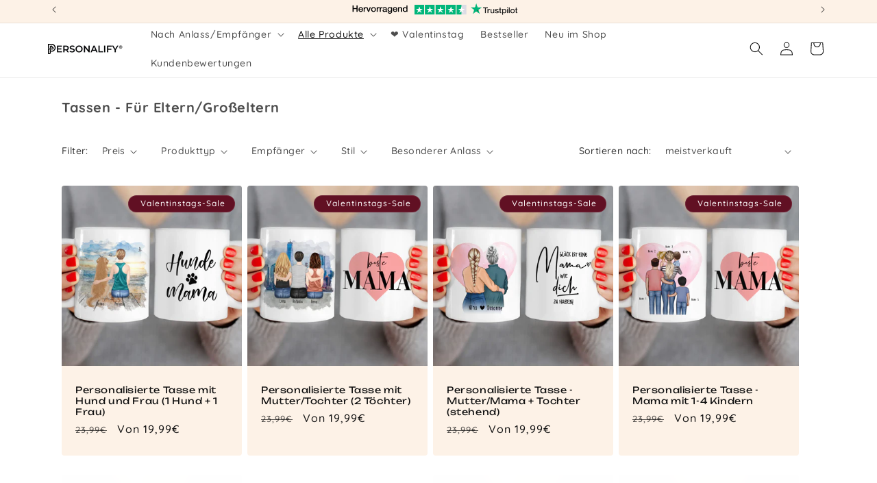

--- FILE ---
content_type: text/html; charset=utf-8
request_url: https://personalify.de/collections/tassen-fur-eltern-grosseltern
body_size: 75663
content:
<!doctype html>
<html class="js" lang="de">
  <head>
    <link rel="preconnect" href="https://script.personalify.de" />
<link rel="preload" as="script" href="https://script.personalify.de/tracifyv2.js?csid=32452d66-a29b-425e-8afa-aaa92ba311a0">
<script async src="https://script.personalify.de/tracifyv2.js?csid=32452d66-a29b-425e-8afa-aaa92ba311a0"></script>

    <script id="pandectes-rules">   /* PANDECTES-GDPR: DO NOT MODIFY AUTO GENERATED CODE OF THIS SCRIPT */      window.PandectesSettings = {"store":{"id":55140778152,"plan":"premium","theme":"Dawn","primaryLocale":"de","adminMode":false,"headless":false,"storefrontRootDomain":"","checkoutRootDomain":"","storefrontAccessToken":""},"tsPublished":1730109521,"declaration":{"showPurpose":true,"showProvider":true,"declIntroText":"Wir verwenden Cookies, um die Funktionalität der Website zu optimieren, die Leistung zu analysieren und Ihnen ein personalisiertes Erlebnis zu bieten. Einige Cookies sind für den ordnungsgemäßen Betrieb der Website unerlässlich. Diese Cookies können nicht deaktiviert werden. In diesem Fenster können Sie Ihre Präferenzen für Cookies verwalten.","showDateGenerated":true},"language":{"languageMode":"Single","fallbackLanguage":"de","languageDetection":"browser","languagesSupported":[]},"texts":{"managed":{"headerText":{"de":"Wir respektieren deine Privatsphäre"},"consentText":{"de":"Diese Website verwendet Cookies, um Ihnen das beste Erlebnis zu bieten. <a href=\"https://business.safety.google/privacy/\" target=\"_blank\" class=\"cc-link\">Cookies werden für personalisierte Anzeigen verwendet.</a>"},"dismissButtonText":{"de":"Okay"},"linkText":{"de":"Mehr erfahren"},"imprintText":{"de":"Impressum"},"preferencesButtonText":{"de":"Einstellungen"},"allowButtonText":{"de":"Annehmen"},"denyButtonText":{"de":"Ablehnen"},"leaveSiteButtonText":{"de":"Diese Seite verlassen"},"cookiePolicyText":{"de":"Cookie-Richtlinie"},"preferencesPopupTitleText":{"de":"Einwilligungseinstellungen verwalten"},"preferencesPopupIntroText":{"de":"Wir verwenden Cookies, um die Funktionalität der Website zu optimieren, die Leistung zu analysieren und Ihnen ein personalisiertes Erlebnis zu bieten. Einige Cookies sind für den ordnungsgemäßen Betrieb der Website unerlässlich. Diese Cookies können nicht deaktiviert werden. In diesem Fenster können Sie Ihre Präferenzen für Cookies verwalten."},"preferencesPopupCloseButtonText":{"de":"Schließen"},"preferencesPopupAcceptAllButtonText":{"de":"Alles Akzeptieren"},"preferencesPopupRejectAllButtonText":{"de":"Alles ablehnen"},"preferencesPopupSaveButtonText":{"de":"Auswahl speichern"},"accessSectionTitleText":{"de":"Datenübertragbarkeit"},"accessSectionParagraphText":{"de":"Sie haben das Recht, jederzeit auf Ihre Daten zuzugreifen."},"rectificationSectionTitleText":{"de":"Datenberichtigung"},"rectificationSectionParagraphText":{"de":"Sie haben das Recht, die Aktualisierung Ihrer Daten zu verlangen, wann immer Sie dies für angemessen halten."},"erasureSectionTitleText":{"de":"Recht auf Löschung"},"erasureSectionParagraphText":{"de":"Sie haben das Recht, die Löschung aller Ihrer Daten zu verlangen. Danach können Sie nicht mehr auf Ihr Konto zugreifen."},"declIntroText":{"de":"Wir verwenden Cookies, um die Funktionalität der Website zu optimieren, die Leistung zu analysieren und Ihnen ein personalisiertes Erlebnis zu bieten. Einige Cookies sind für den ordnungsgemäßen Betrieb der Website unerlässlich. Diese Cookies können nicht deaktiviert werden. In diesem Fenster können Sie Ihre Präferenzen für Cookies verwalten."}},"categories":{"strictlyNecessaryCookiesTitleText":{"de":"Unbedingt erforderlich"},"functionalityCookiesTitleText":{"de":"Funktionale Cookies"},"performanceCookiesTitleText":{"de":"Performance-Cookies"},"targetingCookiesTitleText":{"de":"Targeting-Cookies"},"unclassifiedCookiesTitleText":{"de":"Unklassifizierte Cookies"},"strictlyNecessaryCookiesDescriptionText":{"de":"Diese Cookies sind unerlässlich, damit Sie sich auf der Website bewegen und ihre Funktionen nutzen können, z. B. den Zugriff auf sichere Bereiche der Website. Ohne diese Cookies kann die Website nicht richtig funktionieren."},"functionalityCookiesDescriptionText":{"de":"Diese Cookies ermöglichen es der Website, verbesserte Funktionalität und Personalisierung bereitzustellen. Sie können von uns oder von Drittanbietern gesetzt werden, deren Dienste wir auf unseren Seiten hinzugefügt haben. Wenn Sie diese Cookies nicht zulassen, funktionieren einige oder alle dieser Dienste möglicherweise nicht richtig."},"performanceCookiesDescriptionText":{"de":"Diese Cookies ermöglichen es uns, die Leistung unserer Website zu überwachen und zu verbessern. Sie ermöglichen es uns beispielsweise, Besuche zu zählen, Verkehrsquellen zu identifizieren und zu sehen, welche Teile der Website am beliebtesten sind."},"targetingCookiesDescriptionText":{"de":"Diese Cookies können von unseren Werbepartnern über unsere Website gesetzt werden. Sie können von diesen Unternehmen verwendet werden, um ein Profil Ihrer Interessen zu erstellen und Ihnen relevante Werbung auf anderen Websites anzuzeigen. Sie speichern keine direkten personenbezogenen Daten, sondern basieren auf der eindeutigen Identifizierung Ihres Browsers und Ihres Internetgeräts. Wenn Sie diese Cookies nicht zulassen, erleben Sie weniger zielgerichtete Werbung. Hier lassen sich Informationen finden, <a href=\"https://business.safety.google/privacy/\" target=\"_blank\">wie Google mit Daten umgeht.</a>"},"unclassifiedCookiesDescriptionText":{"de":"Unklassifizierte Cookies sind Cookies, die wir gerade zusammen mit den Anbietern einzelner Cookies klassifizieren."}},"auto":{"declName":{"de":"Name"},"declPath":{"de":"Weg"},"declType":{"de":"Typ"},"declDomain":{"de":"Domain"},"declPurpose":{"de":"Zweck"},"declProvider":{"de":"Anbieter"},"declRetention":{"de":"Speicherdauer"},"declFirstParty":{"de":"Erstanbieter"},"declThirdParty":{"de":"Drittanbieter"},"declSeconds":{"de":"Sekunden"},"declMinutes":{"de":"Minuten"},"declHours":{"de":"Std."},"declDays":{"de":"Tage"},"declMonths":{"de":"Monate"},"declYears":{"de":"Jahre"},"declSession":{"de":"Sitzung"},"cookiesDetailsText":{"de":"Cookie-Details"},"preferencesPopupAlwaysAllowedText":{"de":"Immer erlaubt"},"submitButton":{"de":"einreichen"},"submittingButton":{"de":"Senden..."},"cancelButton":{"de":"Abbrechen"},"guestsSupportInfoText":{"de":"Bitte loggen Sie sich mit Ihrem Kundenkonto ein, um fortzufahren."},"guestsSupportEmailPlaceholder":{"de":"E-Mail-Addresse"},"guestsSupportEmailValidationError":{"de":"Email ist ungültig"},"guestsSupportEmailSuccessTitle":{"de":"Vielen Dank für die Anfrage"},"guestsSupportEmailFailureTitle":{"de":"Ein Problem ist aufgetreten"},"guestsSupportEmailSuccessMessage":{"de":"Wenn Sie als Kunde dieses Shops registriert sind, erhalten Sie in Kürze eine E-Mail mit Anweisungen zum weiteren Vorgehen."},"guestsSupportEmailFailureMessage":{"de":"Ihre Anfrage wurde nicht übermittelt. Bitte versuchen Sie es erneut und wenn das Problem weiterhin besteht, wenden Sie sich an den Shop-Inhaber, um Hilfe zu erhalten."},"confirmationSuccessTitle":{"de":"Ihre Anfrage wurde bestätigt"},"confirmationFailureTitle":{"de":"Ein Problem ist aufgetreten"},"confirmationSuccessMessage":{"de":"Wir werden uns in Kürze zu Ihrem Anliegen bei Ihnen melden."},"confirmationFailureMessage":{"de":"Ihre Anfrage wurde nicht bestätigt. Bitte versuchen Sie es erneut und wenn das Problem weiterhin besteht, wenden Sie sich an den Ladenbesitzer, um Hilfe zu erhalten"},"consentSectionTitleText":{"de":"Ihre Cookie-Einwilligung"},"consentSectionNoConsentText":{"de":"Sie haben der Cookie-Richtlinie dieser Website nicht zugestimmt."},"consentSectionConsentedText":{"de":"Sie haben der Cookie-Richtlinie dieser Website zugestimmt am"},"consentStatus":{"de":"Einwilligungspräferenz"},"consentDate":{"de":"Zustimmungsdatum"},"consentId":{"de":"Einwilligungs-ID"},"consentSectionChangeConsentActionText":{"de":"Einwilligungspräferenz ändern"},"accessSectionGDPRRequestsActionText":{"de":"Anfragen betroffener Personen"},"accessSectionAccountInfoActionText":{"de":"persönliche Daten"},"accessSectionOrdersRecordsActionText":{"de":"Aufträge"},"accessSectionDownloadReportActionText":{"de":"Alle Daten anfordern"},"rectificationCommentPlaceholder":{"de":"Beschreiben Sie, was Sie aktualisieren möchten"},"rectificationCommentValidationError":{"de":"Kommentar ist erforderlich"},"rectificationSectionEditAccountActionText":{"de":"Aktualisierung anfordern"},"erasureSectionRequestDeletionActionText":{"de":"Löschung personenbezogener Daten anfordern"}}},"library":{"previewMode":false,"fadeInTimeout":0,"defaultBlocked":7,"showLink":true,"showImprintLink":false,"showGoogleLink":false,"enabled":true,"cookie":{"name":"_pandectes_gdpr","expiryDays":365,"secure":true,"domain":""},"dismissOnScroll":false,"dismissOnWindowClick":false,"dismissOnTimeout":false,"palette":{"popup":{"background":"#FFFFFF","backgroundForCalculations":{"a":1,"b":255,"g":255,"r":255},"text":"#000000"},"button":{"background":"#4BA733","backgroundForCalculations":{"a":1,"b":51,"g":167,"r":75},"text":"#FFFFFF","textForCalculation":{"a":1,"b":255,"g":255,"r":255},"border":"transparent"}},"content":{"href":"https://lzdevstore1.myshopify.com/policies/privacy-policy","imprintHref":"https://personalify.de/policies/legal-notice","close":"&#10005;","target":"","logo":""},"window":"<div role=\"dialog\" aria-live=\"polite\" aria-label=\"cookieconsent\" aria-describedby=\"cookieconsent:desc\" id=\"pandectes-banner\" class=\"cc-window-wrapper cc-overlay-wrapper\"><div class=\"pd-cookie-banner-window cc-window {{classes}}\"><!--googleoff: all-->{{children}}<!--googleon: all--></div></div>","compliance":{"custom":"<div class=\"cc-compliance cc-highlight\">{{preferences}}{{allow}}</div>"},"type":"custom","layouts":{"basic":"{{messagelink}}{{compliance}}"},"position":"overlay","theme":"classic","revokable":false,"animateRevokable":false,"revokableReset":false,"revokableLogoUrl":"https://cdn.shopify.com/s/files/1/0551/4077/8152/t/23/assets/pandectes-reopen-logo.png?v=1722724878","revokablePlacement":"bottom-left","revokableMarginHorizontal":15,"revokableMarginVertical":15,"static":false,"autoAttach":true,"hasTransition":true,"blacklistPage":[""],"elements":{"close":"<button aria-label=\"dismiss cookie message\" type=\"button\" tabindex=\"0\" class=\"cc-close\">{{close}}</button>","dismiss":"<button aria-label=\"dismiss cookie message\" type=\"button\" tabindex=\"0\" class=\"cc-btn cc-btn-decision cc-dismiss\">{{dismiss}}</button>","allow":"<button aria-label=\"allow cookies\" type=\"button\" tabindex=\"0\" class=\"cc-btn cc-btn-decision cc-allow\">{{allow}}</button>","deny":"<button aria-label=\"deny cookies\" type=\"button\" tabindex=\"0\" class=\"cc-btn cc-btn-decision cc-deny\">{{deny}}</button>","preferences":"<button aria-label=\"settings cookies\" tabindex=\"0\" type=\"button\" class=\"cc-btn cc-settings\" onclick=\"Pandectes.fn.openPreferences()\">{{preferences}}</button>"}},"geolocation":{"auOnly":false,"brOnly":false,"caOnly":false,"chOnly":false,"euOnly":false,"jpOnly":false,"nzOnly":false,"thOnly":false,"zaOnly":false,"canadaOnly":false,"globalVisibility":true},"dsr":{"guestsSupport":false,"accessSectionDownloadReportAuto":false},"banner":{"resetTs":1719836342,"extraCss":"        .cc-banner-logo {max-width: 24em!important;}    @media(min-width: 768px) {.cc-window.cc-floating{max-width: 24em!important;width: 24em!important;}}    .cc-message, .pd-cookie-banner-window .cc-header, .cc-logo {text-align: left}    .cc-window-wrapper{z-index: 2147483647;-webkit-transition: opacity 1s ease;  transition: opacity 1s ease;}    .cc-window{z-index: 2147483647;font-family: inherit;}    .pd-cookie-banner-window .cc-header{font-family: inherit;}    .pd-cp-ui{font-family: inherit; background-color: #FFFFFF;color:#000000;}    button.pd-cp-btn, a.pd-cp-btn{background-color:#4BA733;color:#FFFFFF!important;}    input + .pd-cp-preferences-slider{background-color: rgba(0, 0, 0, 0.3)}    .pd-cp-scrolling-section::-webkit-scrollbar{background-color: rgba(0, 0, 0, 0.3)}    input:checked + .pd-cp-preferences-slider{background-color: rgba(0, 0, 0, 1)}    .pd-cp-scrolling-section::-webkit-scrollbar-thumb {background-color: rgba(0, 0, 0, 1)}    .pd-cp-ui-close{color:#000000;}    .pd-cp-preferences-slider:before{background-color: #FFFFFF}    .pd-cp-title:before {border-color: #000000!important}    .pd-cp-preferences-slider{background-color:#000000}    .pd-cp-toggle{color:#000000!important}    @media(max-width:699px) {.pd-cp-ui-close-top svg {fill: #000000}}    .pd-cp-toggle:hover,.pd-cp-toggle:visited,.pd-cp-toggle:active{color:#000000!important}    .pd-cookie-banner-window {box-shadow: 0 0 18px rgb(0 0 0 / 20%);}  #pandectes-banner > div > div.cc-compliance.cc-highlight > a.cc-btn.cc-settings {border:0px!important;}.cc-message {  position: relative; /* Ensure the parent can position pseudo-elements */padding-top: 50px !important; }.cc-message::before {  content: url('https://personalify.de/cdn/shop/files/LZ_PF_Logo_V4_r_v2_190x.png?v=1696403595');  position: absolute;  left: 0;  top: 20%; /* Centers the image vertically */  transform: translateY(-50%); /* Adjusts for vertical centering */  width: 40px; /* Adjust the size as needed */  height: auto;}","customJavascript":{"useButtons":true},"showPoweredBy":false,"revokableTrigger":true,"hybridStrict":false,"cookiesBlockedByDefault":"7","isActive":true,"implicitSavePreferences":true,"cookieIcon":false,"blockBots":false,"showCookiesDetails":true,"hasTransition":true,"blockingPage":false,"showOnlyLandingPage":false,"leaveSiteUrl":"https://www.google.com","linkRespectStoreLang":false},"cookies":{"0":[{"name":"secure_customer_sig","type":"http","domain":"personalify.de","path":"/","provider":"Shopify","firstParty":true,"retention":"1 year(s)","expires":1,"unit":"declYears","purpose":{"de":"Wird im Zusammenhang mit dem Kundenlogin verwendet."}},{"name":"localization","type":"http","domain":"personalify.de","path":"/","provider":"Shopify","firstParty":true,"retention":"1 year(s)","expires":1,"unit":"declYears","purpose":{"de":"Lokalisierung von Shopify-Shops"}},{"name":"cart_currency","type":"http","domain":"personalify.de","path":"/","provider":"Shopify","firstParty":true,"retention":"2 ","expires":2,"unit":"declSession","purpose":{"de":"Das Cookie ist für die sichere Checkout- und Zahlungsfunktion auf der Website erforderlich. Diese Funktion wird von shopify.com bereitgestellt."}},{"name":"_tracking_consent","type":"http","domain":".personalify.de","path":"/","provider":"Shopify","firstParty":true,"retention":"1 year(s)","expires":1,"unit":"declYears","purpose":{"de":"Tracking-Einstellungen."}},{"name":"_cmp_a","type":"http","domain":".personalify.de","path":"/","provider":"Shopify","firstParty":true,"retention":"1 day(s)","expires":1,"unit":"declDays","purpose":{"de":"Wird zum Verwalten der Datenschutzeinstellungen des Kunden verwendet."}},{"name":"shopify_pay_redirect","type":"http","domain":"personalify.de","path":"/","provider":"Shopify","firstParty":true,"retention":"1 hour(s)","expires":1,"unit":"declHours","purpose":{"de":"Das Cookie ist für die sichere Checkout- und Zahlungsfunktion auf der Website erforderlich. Diese Funktion wird von shopify.com bereitgestellt."}},{"name":"locale_bar_accepted","type":"http","domain":"personalify.de","path":"/","provider":"Shopify","firstParty":true,"retention":"Session","expires":-55,"unit":"declYears","purpose":{"de":"Dieses Cookie wird von der Geolocation-App bereitgestellt und zum Laden der Leiste verwendet."}},{"name":"keep_alive","type":"http","domain":"personalify.de","path":"/","provider":"Shopify","firstParty":true,"retention":"30 minute(s)","expires":30,"unit":"declMinutes","purpose":{"de":"Wird im Zusammenhang mit der Käuferlokalisierung verwendet."}},{"name":"identity-state","type":"http","domain":"shopify.com","path":"/","provider":"Shopify","firstParty":false,"retention":"1 hour(s)","expires":1,"unit":"declHours","purpose":{"de":"Wird im Zusammenhang mit der Kundenauthentifizierung verwendet."}},{"name":"_shopify_essential","type":"http","domain":"personalify.de","path":"/","provider":"Shopify","firstParty":true,"retention":"1 year(s)","expires":1,"unit":"declYears","purpose":{"de":"Wird auf der Kontenseite verwendet."}},{"name":"wpm-test-cookie","type":"http","domain":"de","path":"/","provider":"Shopify","firstParty":false,"retention":"Session","expires":1,"unit":"declSeconds","purpose":{"de":"Used to ensure our systems are working correctly."}},{"name":"wpm-test-cookie","type":"http","domain":"personalify.de","path":"/","provider":"Shopify","firstParty":true,"retention":"Session","expires":1,"unit":"declSeconds","purpose":{"de":"Used to ensure our systems are working correctly."}},{"name":"customer_account_locale","type":"http","domain":"shopify.com","path":"/55140778152","provider":"Shopify","firstParty":false,"retention":"1 year(s)","expires":1,"unit":"declYears","purpose":{"de":"Used in connection with new customer accounts."}},{"name":"identity-state-ed8c43fec052cca1d58e22dd22742ddb","type":"http","domain":"shopify.com","path":"/","provider":"Shopify","firstParty":false,"retention":"1 hour(s)","expires":1,"unit":"declHours","purpose":{"de":""}},{"name":"_secure_account_session_id","type":"http","domain":"shopify.com","path":"/55140778152","provider":"Shopify","firstParty":false,"retention":"1 month(s)","expires":1,"unit":"declMonths","purpose":{"de":"Used to track a user's session for new customer accounts."}}],"1":[{"name":"_pinterest_ct_ua","type":"http","domain":".ct.pinterest.com","path":"/","provider":"Pinterest","firstParty":false,"retention":"1 year(s)","expires":1,"unit":"declYears","purpose":{"de":"Wird verwendet, um Aktionen seitenübergreifend zu gruppieren."}}],"2":[{"name":"_shopify_y","type":"http","domain":".personalify.de","path":"/","provider":"Shopify","firstParty":true,"retention":"1 year(s)","expires":1,"unit":"declYears","purpose":{"de":"Shopify-Analysen."}},{"name":"_orig_referrer","type":"http","domain":".personalify.de","path":"/","provider":"Shopify","firstParty":true,"retention":"2 ","expires":2,"unit":"declSession","purpose":{"de":"Verfolgt Zielseiten."}},{"name":"_shopify_sa_t","type":"http","domain":".personalify.de","path":"/","provider":"Shopify","firstParty":true,"retention":"30 minute(s)","expires":30,"unit":"declMinutes","purpose":{"de":"Shopify-Analysen in Bezug auf Marketing und Empfehlungen."}},{"name":"_shopify_sa_p","type":"http","domain":".personalify.de","path":"/","provider":"Shopify","firstParty":true,"retention":"30 minute(s)","expires":30,"unit":"declMinutes","purpose":{"de":"Shopify-Analysen in Bezug auf Marketing und Empfehlungen."}},{"name":"_gid","type":"http","domain":".personalify.de","path":"/","provider":"Google","firstParty":true,"retention":"1 day(s)","expires":1,"unit":"declDays","purpose":{"de":"Cookie wird von Google Analytics platziert, um Seitenaufrufe zu zählen und zu verfolgen."}},{"name":"_landing_page","type":"http","domain":".personalify.de","path":"/","provider":"Shopify","firstParty":true,"retention":"2 ","expires":2,"unit":"declSession","purpose":{"de":"Verfolgt Zielseiten."}},{"name":"_shopify_s","type":"http","domain":".personalify.de","path":"/","provider":"Shopify","firstParty":true,"retention":"30 minute(s)","expires":30,"unit":"declMinutes","purpose":{"de":"Shopify-Analysen."}},{"name":"_gat","type":"http","domain":".personalify.de","path":"/","provider":"Google","firstParty":true,"retention":"1 minute(s)","expires":1,"unit":"declMinutes","purpose":{"de":"Cookie wird von Google Analytics platziert, um Anfragen von Bots zu filtern."}},{"name":"_ga","type":"http","domain":".personalify.de","path":"/","provider":"Google","firstParty":true,"retention":"1 year(s)","expires":1,"unit":"declYears","purpose":{"de":"Cookie wird von Google Analytics mit unbekannter Funktionalität gesetzt"}},{"name":"__cf_bm","type":"http","domain":".forms.soundestlink.com","path":"/","provider":"CloudFlare","firstParty":false,"retention":"30 minute(s)","expires":30,"unit":"declMinutes","purpose":{"de":"Wird verwendet, um eingehenden Datenverkehr zu verwalten, der den mit Bots verbundenen Kriterien entspricht."}},{"name":"_shopify_s","type":"http","domain":"de","path":"/","provider":"Shopify","firstParty":false,"retention":"Session","expires":1,"unit":"declSeconds","purpose":{"de":"Shopify-Analysen."}},{"name":"_boomr_clss","type":"html_local","domain":"https://personalify.de","path":"/","provider":"Shopify","firstParty":true,"retention":"Persistent","expires":1,"unit":"declYears","purpose":{"de":"Wird zur Überwachung und Optimierung der Leistung von Shopify-Shops verwendet."}},{"name":"_ga_R14381TJ88","type":"http","domain":".personalify.de","path":"/","provider":"Google","firstParty":true,"retention":"1 year(s)","expires":1,"unit":"declYears","purpose":{"de":""}},{"name":"_ga_WPS6M40ED9","type":"http","domain":".personalify.de","path":"/","provider":"Google","firstParty":true,"retention":"1 year(s)","expires":1,"unit":"declYears","purpose":{"de":""}},{"name":"_gat_gtag_UA_192279970_1","type":"http","domain":".personalify.de","path":"/","provider":"Google","firstParty":true,"retention":"1 minute(s)","expires":1,"unit":"declMinutes","purpose":{"de":""}}],"4":[{"name":"_ttp","type":"http","domain":".tiktok.com","path":"/","provider":"TikTok","firstParty":false,"retention":"1 year(s)","expires":1,"unit":"declYears","purpose":{"de":"Um die Leistung Ihrer Werbekampagnen zu messen und zu verbessern und das Benutzererlebnis (einschließlich Anzeigen) auf TikTok zu personalisieren."}},{"name":"omnisendSessionID","type":"http","domain":".personalify.de","path":"/","provider":"Omnisend","firstParty":true,"retention":"30 minute(s)","expires":30,"unit":"declMinutes","purpose":{"de":"Wird verwendet, um eine Sitzung eines anonymen Kontakts oder eines Kontakts zu identifizieren."}},{"name":"_tt_enable_cookie","type":"http","domain":".personalify.de","path":"/","provider":"TikTok","firstParty":true,"retention":"1 year(s)","expires":1,"unit":"declYears","purpose":{"de":"Wird zur Identifizierung eines Besuchers verwendet."}},{"name":"_ttp","type":"http","domain":".personalify.de","path":"/","provider":"TikTok","firstParty":true,"retention":"1 year(s)","expires":1,"unit":"declYears","purpose":{"de":"Um die Leistung Ihrer Werbekampagnen zu messen und zu verbessern und das Benutzererlebnis (einschließlich Anzeigen) auf TikTok zu personalisieren."}},{"name":"soundestID","type":"http","domain":".personalify.de","path":"/","provider":"Omnisend","firstParty":true,"retention":"Session","expires":-55,"unit":"declYears","purpose":{"de":"Wird verwendet, um einen anonymen Kontakt zu identifizieren."}},{"name":"_gcl_au","type":"http","domain":".personalify.de","path":"/","provider":"Google","firstParty":true,"retention":"3 month(s)","expires":3,"unit":"declMonths","purpose":{"de":"Cookie wird von Google Tag Manager platziert, um Conversions zu verfolgen."}},{"name":"_pin_unauth","type":"http","domain":"personalify.de","path":"/","provider":"Pinterest","firstParty":true,"retention":"1 year(s)","expires":1,"unit":"declYears","purpose":{"de":"Wird verwendet, um Aktionen für Benutzer zu gruppieren, die von Pinterest nicht identifiziert werden können."}},{"name":"_fbp","type":"http","domain":".personalify.de","path":"/","provider":"Facebook","firstParty":true,"retention":"3 month(s)","expires":3,"unit":"declMonths","purpose":{"de":"Cookie wird von Facebook platziert, um Besuche auf Websites zu verfolgen."}},{"name":"test_cookie","type":"http","domain":".doubleclick.net","path":"/","provider":"Google","firstParty":false,"retention":"15 minute(s)","expires":15,"unit":"declMinutes","purpose":{"de":"Um die Aktionen der Besucher zu messen, nachdem sie sich durch eine Anzeige geklickt haben. Verfällt nach jedem Besuch."}},{"name":"IDE","type":"http","domain":".doubleclick.net","path":"/","provider":"Google","firstParty":false,"retention":"1 year(s)","expires":1,"unit":"declYears","purpose":{"de":"Um die Aktionen der Besucher zu messen, nachdem sie sich durch eine Anzeige geklickt haben. Verfällt nach 1 Jahr."}},{"name":"lastExternalReferrer","type":"html_local","domain":"https://personalify.de","path":"/","provider":"Facebook","firstParty":true,"retention":"Persistent","expires":1,"unit":"declYears","purpose":{"de":"Erkennt, wie der Benutzer auf die Website gelangt ist, indem er seine letzte URL-Adresse registriert."}},{"name":"lastExternalReferrerTime","type":"html_local","domain":"https://personalify.de","path":"/","provider":"Facebook","firstParty":true,"retention":"Persistent","expires":1,"unit":"declYears","purpose":{"de":"Enthält den Zeitstempel der letzten Aktualisierung des lastExternalReferrer-Cookies."}},{"name":"tt_sessionId","type":"html_session","domain":"https://personalify.de","path":"/","provider":"TikTok","firstParty":true,"retention":"Session","expires":1,"unit":"declYears","purpose":{"de":"Wird vom sozialen Netzwerkdienst TikTok zur Verfolgung der Nutzung eingebetteter Dienste verwendet."}},{"name":"tt_appInfo","type":"html_session","domain":"https://personalify.de","path":"/","provider":"TikTok","firstParty":true,"retention":"Session","expires":1,"unit":"declYears","purpose":{"de":"Wird vom sozialen Netzwerkdienst TikTok zur Verfolgung der Nutzung eingebetteter Dienste verwendet."}},{"name":"tt_pixel_session_index","type":"html_session","domain":"https://personalify.de","path":"/","provider":"TikTok","firstParty":true,"retention":"Session","expires":1,"unit":"declYears","purpose":{"de":"Wird vom sozialen Netzwerkdienst TikTok zur Verfolgung der Nutzung eingebetteter Dienste verwendet."}}],"8":[{"name":"ar_debug","type":"http","domain":".pinterest.com","path":"/","provider":"Unknown","firstParty":false,"retention":"1 year(s)","expires":1,"unit":"declYears","purpose":{"de":""}},{"name":"omnisendShopifyCart","type":"http","domain":".personalify.de","path":"/","provider":"Unknown","firstParty":true,"retention":"Session","expires":-55,"unit":"declYears","purpose":{"de":""}},{"name":"page-views","type":"http","domain":".personalify.de","path":"/","provider":"Unknown","firstParty":true,"retention":"Session","expires":-55,"unit":"declYears","purpose":{"de":""}},{"name":"device_id","type":"http","domain":"shopify.com","path":"/","provider":"Unknown","firstParty":false,"retention":"1 year(s)","expires":1,"unit":"declYears","purpose":{"de":""}},{"name":"_identity_session","type":"http","domain":"shopify.com","path":"/","provider":"Unknown","firstParty":false,"retention":"1 year(s)","expires":1,"unit":"declYears","purpose":{"de":""}},{"name":"__Host-_identity_session_same_site","type":"http","domain":"shopify.com","path":"/","provider":"Unknown","firstParty":false,"retention":"1 year(s)","expires":1,"unit":"declYears","purpose":{"de":""}},{"name":"kimonix_uid","type":"html_local","domain":"https://personalify.de","path":"/","provider":"Unknown","firstParty":true,"retention":"Persistent","expires":1,"unit":"declYears","purpose":{"de":""}},{"name":"omnisendShopifyCart","type":"html_local","domain":"https://personalify.de","path":"/","provider":"Unknown","firstParty":true,"retention":"Persistent","expires":1,"unit":"declYears","purpose":{"de":""}},{"name":"TriplePixel","type":"html_local","domain":"https://personalify.de","path":"/","provider":"Unknown","firstParty":true,"retention":"Persistent","expires":1,"unit":"declYears","purpose":{"de":""}},{"name":"GDPR_legal_cookie","type":"html_local","domain":"https://personalify.de","path":"/","provider":"Unknown","firstParty":true,"retention":"Persistent","expires":1,"unit":"declYears","purpose":{"de":""}},{"name":"di_pmt_wt","type":"html_local","domain":"https://personalify.de","path":"/","provider":"Unknown","firstParty":true,"retention":"Persistent","expires":1,"unit":"declYears","purpose":{"de":""}},{"name":"true_rand_gen_sequence.dat_tmp","type":"html_local","domain":"https://personalify.de","path":"/","provider":"Unknown","firstParty":true,"retention":"Persistent","expires":1,"unit":"declYears","purpose":{"de":""}},{"name":"EVENTS_MAP","type":"html_local","domain":"https://personalify.de","path":"/","provider":"Unknown","firstParty":true,"retention":"Persistent","expires":1,"unit":"declYears","purpose":{"de":""}},{"name":"tp_cart","type":"html_local","domain":"https://personalify.de","path":"/","provider":"Unknown","firstParty":true,"retention":"Persistent","expires":1,"unit":"declYears","purpose":{"de":""}},{"name":"cartToken","type":"html_local","domain":"https://personalify.de","path":"/","provider":"Unknown","firstParty":true,"retention":"Persistent","expires":1,"unit":"declYears","purpose":{"de":""}},{"name":"bc_tagManagerTasks","type":"html_local","domain":"https://personalify.de","path":"/","provider":"Unknown","firstParty":true,"retention":"Persistent","expires":1,"unit":"declYears","purpose":{"de":""}},{"name":"bc_tagManagerData","type":"html_local","domain":"https://personalify.de","path":"/","provider":"Unknown","firstParty":true,"retention":"Persistent","expires":1,"unit":"declYears","purpose":{"de":""}},{"name":"auth-security_rand_salt_","type":"html_local","domain":"https://personalify.de","path":"/","provider":"Unknown","firstParty":true,"retention":"Persistent","expires":1,"unit":"declYears","purpose":{"de":""}},{"name":"_GDPR_VAL","type":"html_local","domain":"https://personalify.de","path":"/","provider":"Unknown","firstParty":true,"retention":"Persistent","expires":1,"unit":"declYears","purpose":{"de":""}},{"name":"BC_GDPR_2ce3a13160348f524c8cc9","type":"html_local","domain":"https://personalify.de","path":"/","provider":"Unknown","firstParty":true,"retention":"Persistent","expires":1,"unit":"declYears","purpose":{"de":""}},{"name":"kimonix_last_uri","type":"html_session","domain":"https://personalify.de","path":"/","provider":"Unknown","firstParty":true,"retention":"Session","expires":1,"unit":"declYears","purpose":{"de":""}},{"name":"scCartData","type":"html_session","domain":"https://personalify.de","path":"/","provider":"Unknown","firstParty":true,"retention":"Session","expires":1,"unit":"declYears","purpose":{"de":""}},{"name":"customCookies","type":"html_local","domain":"https://personalify.de","path":"/","provider":"Unknown","firstParty":true,"retention":"Persistent","expires":1,"unit":"declYears","purpose":{"de":""}},{"name":"BC_GDPR_CustomScriptForShop","type":"html_local","domain":"https://personalify.de","path":"/","provider":"Unknown","firstParty":true,"retention":"Persistent","expires":1,"unit":"declYears","purpose":{"de":""}},{"name":"dielahws","type":"html_session","domain":"https://personalify.de","path":"/","provider":"Unknown","firstParty":true,"retention":"Session","expires":1,"unit":"declYears","purpose":{"de":""}},{"name":"scDiscountData","type":"html_session","domain":"https://personalify.de","path":"/","provider":"Unknown","firstParty":true,"retention":"Session","expires":1,"unit":"declYears","purpose":{"de":""}},{"name":"TriplePixelU","type":"html_local","domain":"https://personalify.de","path":"/","provider":"Unknown","firstParty":true,"retention":"Persistent","expires":1,"unit":"declYears","purpose":{"de":""}},{"name":"kimonix_session_id","type":"html_session","domain":"https://personalify.de","path":"/","provider":"Unknown","firstParty":true,"retention":"Session","expires":1,"unit":"declYears","purpose":{"de":""}},{"name":"kimonix_last_uri_time","type":"html_session","domain":"https://personalify.de","path":"/","provider":"Unknown","firstParty":true,"retention":"Session","expires":1,"unit":"declYears","purpose":{"de":""}},{"name":"true_rand_gen_sequence.dat_","type":"html_local","domain":"https://personalify.de","path":"/","provider":"Unknown","firstParty":true,"retention":"Persistent","expires":1,"unit":"declYears","purpose":{"de":""}},{"name":"true_rand_gen_sequence.math_","type":"html_local","domain":"https://personalify.de","path":"/","provider":"Unknown","firstParty":true,"retention":"Persistent","expires":1,"unit":"declYears","purpose":{"de":""}},{"name":"bugsnag-anonymous-id","type":"html_local","domain":"https://pay.shopify.com","path":"/","provider":"Unknown","firstParty":false,"retention":"Persistent","expires":1,"unit":"declYears","purpose":{"de":""}},{"name":"beacon","type":"html_local","domain":"https://personalify.de","path":"/","provider":"Unknown","firstParty":true,"retention":"Persistent","expires":1,"unit":"declYears","purpose":{"de":""}},{"name":"local-storage-test","type":"html_local","domain":"https://personalify.de","path":"/","provider":"Unknown","firstParty":true,"retention":"Persistent","expires":1,"unit":"declYears","purpose":{"de":""}},{"name":"session-storage-test","type":"html_session","domain":"https://personalify.de","path":"/","provider":"Unknown","firstParty":true,"retention":"Session","expires":1,"unit":"declYears","purpose":{"de":""}}]},"blocker":{"isActive":true,"googleConsentMode":{"id":"","analyticsId":"G-R14381TJ88","adwordsId":"AW-398803099","isActive":true,"adStorageCategory":4,"analyticsStorageCategory":2,"personalizationStorageCategory":1,"functionalityStorageCategory":1,"customEvent":false,"securityStorageCategory":0,"redactData":false,"urlPassthrough":false,"dataLayerProperty":"dataLayer","waitForUpdate":0,"useNativeChannel":true},"facebookPixel":{"id":"","isActive":false,"ldu":false},"microsoft":{"isActive":false,"uetTags":""},"rakuten":{"isActive":false,"cmp":false,"ccpa":false},"klaviyoIsActive":false,"gpcIsActive":true,"defaultBlocked":7,"patterns":{"whiteList":[],"blackList":{"1":[],"2":[],"4":["connect.facebook.net","googletagmanager.com/gtag/js\\?id=AW|googleadservices.com","s.pinimg.com/ct/core.js|s.pinimg.com/ct/lib","analytics.tiktok.com/i18n/pixel"],"8":[]},"iframesWhiteList":[],"iframesBlackList":{"1":[],"2":[],"4":[],"8":[]},"beaconsWhiteList":[],"beaconsBlackList":{"1":[],"2":[],"4":[],"8":[]}}}}      !function(){"use strict";window.PandectesRules=window.PandectesRules||{},window.PandectesRules.manualBlacklist={1:[],2:[],4:[]},window.PandectesRules.blacklistedIFrames={1:[],2:[],4:[]},window.PandectesRules.blacklistedCss={1:[],2:[],4:[]},window.PandectesRules.blacklistedBeacons={1:[],2:[],4:[]};var e="javascript/blocked";function t(e){return new RegExp(e.replace(/[/\\.+?$()]/g,"\\$&").replace("*","(.*)"))}var n=function(e){var t=arguments.length>1&&void 0!==arguments[1]?arguments[1]:"log";new URLSearchParams(window.location.search).get("log")&&console[t]("PandectesRules: ".concat(e))};function a(e){var t=document.createElement("script");t.async=!0,t.src=e,document.head.appendChild(t)}function r(e,t){var n=Object.keys(e);if(Object.getOwnPropertySymbols){var a=Object.getOwnPropertySymbols(e);t&&(a=a.filter((function(t){return Object.getOwnPropertyDescriptor(e,t).enumerable}))),n.push.apply(n,a)}return n}function o(e){for(var t=1;t<arguments.length;t++){var n=null!=arguments[t]?arguments[t]:{};t%2?r(Object(n),!0).forEach((function(t){s(e,t,n[t])})):Object.getOwnPropertyDescriptors?Object.defineProperties(e,Object.getOwnPropertyDescriptors(n)):r(Object(n)).forEach((function(t){Object.defineProperty(e,t,Object.getOwnPropertyDescriptor(n,t))}))}return e}function i(e){var t=function(e,t){if("object"!=typeof e||!e)return e;var n=e[Symbol.toPrimitive];if(void 0!==n){var a=n.call(e,t||"default");if("object"!=typeof a)return a;throw new TypeError("@@toPrimitive must return a primitive value.")}return("string"===t?String:Number)(e)}(e,"string");return"symbol"==typeof t?t:t+""}function s(e,t,n){return(t=i(t))in e?Object.defineProperty(e,t,{value:n,enumerable:!0,configurable:!0,writable:!0}):e[t]=n,e}function c(e,t){return function(e){if(Array.isArray(e))return e}(e)||function(e,t){var n=null==e?null:"undefined"!=typeof Symbol&&e[Symbol.iterator]||e["@@iterator"];if(null!=n){var a,r,o,i,s=[],c=!0,l=!1;try{if(o=(n=n.call(e)).next,0===t){if(Object(n)!==n)return;c=!1}else for(;!(c=(a=o.call(n)).done)&&(s.push(a.value),s.length!==t);c=!0);}catch(e){l=!0,r=e}finally{try{if(!c&&null!=n.return&&(i=n.return(),Object(i)!==i))return}finally{if(l)throw r}}return s}}(e,t)||d(e,t)||function(){throw new TypeError("Invalid attempt to destructure non-iterable instance.\nIn order to be iterable, non-array objects must have a [Symbol.iterator]() method.")}()}function l(e){return function(e){if(Array.isArray(e))return u(e)}(e)||function(e){if("undefined"!=typeof Symbol&&null!=e[Symbol.iterator]||null!=e["@@iterator"])return Array.from(e)}(e)||d(e)||function(){throw new TypeError("Invalid attempt to spread non-iterable instance.\nIn order to be iterable, non-array objects must have a [Symbol.iterator]() method.")}()}function d(e,t){if(e){if("string"==typeof e)return u(e,t);var n=Object.prototype.toString.call(e).slice(8,-1);return"Object"===n&&e.constructor&&(n=e.constructor.name),"Map"===n||"Set"===n?Array.from(e):"Arguments"===n||/^(?:Ui|I)nt(?:8|16|32)(?:Clamped)?Array$/.test(n)?u(e,t):void 0}}function u(e,t){(null==t||t>e.length)&&(t=e.length);for(var n=0,a=new Array(t);n<t;n++)a[n]=e[n];return a}var f=window.PandectesRulesSettings||window.PandectesSettings,g=!(void 0===window.dataLayer||!Array.isArray(window.dataLayer)||!window.dataLayer.some((function(e){return"pandectes_full_scan"===e.event}))),p=function(){var e,t=arguments.length>0&&void 0!==arguments[0]?arguments[0]:"_pandectes_gdpr",n=("; "+document.cookie).split("; "+t+"=");if(n.length<2)e={};else{var a=n.pop().split(";");e=window.atob(a.shift())}var r=function(e){try{return JSON.parse(e)}catch(e){return!1}}(e);return!1!==r?r:e}(),h=f.banner.isActive,y=f.blocker,v=y.defaultBlocked,w=y.patterns,m=p&&null!==p.preferences&&void 0!==p.preferences?p.preferences:null,b=g?0:h?null===m?v:m:0,k={1:!(1&b),2:!(2&b),4:!(4&b)},_=w.blackList,S=w.whiteList,L=w.iframesBlackList,C=w.iframesWhiteList,P=w.beaconsBlackList,A=w.beaconsWhiteList,O={blackList:[],whiteList:[],iframesBlackList:{1:[],2:[],4:[],8:[]},iframesWhiteList:[],beaconsBlackList:{1:[],2:[],4:[],8:[]},beaconsWhiteList:[]};[1,2,4].map((function(e){var n;k[e]||((n=O.blackList).push.apply(n,l(_[e].length?_[e].map(t):[])),O.iframesBlackList[e]=L[e].length?L[e].map(t):[],O.beaconsBlackList[e]=P[e].length?P[e].map(t):[])})),O.whiteList=S.length?S.map(t):[],O.iframesWhiteList=C.length?C.map(t):[],O.beaconsWhiteList=A.length?A.map(t):[];var E={scripts:[],iframes:{1:[],2:[],4:[]},beacons:{1:[],2:[],4:[]},css:{1:[],2:[],4:[]}},I=function(t,n){return t&&(!n||n!==e)&&(!O.blackList||O.blackList.some((function(e){return e.test(t)})))&&(!O.whiteList||O.whiteList.every((function(e){return!e.test(t)})))},B=function(e,t){var n=O.iframesBlackList[t],a=O.iframesWhiteList;return e&&(!n||n.some((function(t){return t.test(e)})))&&(!a||a.every((function(t){return!t.test(e)})))},j=function(e,t){var n=O.beaconsBlackList[t],a=O.beaconsWhiteList;return e&&(!n||n.some((function(t){return t.test(e)})))&&(!a||a.every((function(t){return!t.test(e)})))},T=new MutationObserver((function(e){for(var t=0;t<e.length;t++)for(var n=e[t].addedNodes,a=0;a<n.length;a++){var r=n[a],o=r.dataset&&r.dataset.cookiecategory;if(1===r.nodeType&&"LINK"===r.tagName){var i=r.dataset&&r.dataset.href;if(i&&o)switch(o){case"functionality":case"C0001":E.css[1].push(i);break;case"performance":case"C0002":E.css[2].push(i);break;case"targeting":case"C0003":E.css[4].push(i)}}}})),R=new MutationObserver((function(t){for(var a=0;a<t.length;a++)for(var r=t[a].addedNodes,o=function(){var t=r[i],a=t.src||t.dataset&&t.dataset.src,o=t.dataset&&t.dataset.cookiecategory;if(1===t.nodeType&&"IFRAME"===t.tagName){if(a){var s=!1;B(a,1)||"functionality"===o||"C0001"===o?(s=!0,E.iframes[1].push(a)):B(a,2)||"performance"===o||"C0002"===o?(s=!0,E.iframes[2].push(a)):(B(a,4)||"targeting"===o||"C0003"===o)&&(s=!0,E.iframes[4].push(a)),s&&(t.removeAttribute("src"),t.setAttribute("data-src",a))}}else if(1===t.nodeType&&"IMG"===t.tagName){if(a){var c=!1;j(a,1)?(c=!0,E.beacons[1].push(a)):j(a,2)?(c=!0,E.beacons[2].push(a)):j(a,4)&&(c=!0,E.beacons[4].push(a)),c&&(t.removeAttribute("src"),t.setAttribute("data-src",a))}}else if(1===t.nodeType&&"SCRIPT"===t.tagName){var l=t.type,d=!1;if(I(a,l)?(n("rule blocked: ".concat(a)),d=!0):a&&o?n("manually blocked @ ".concat(o,": ").concat(a)):o&&n("manually blocked @ ".concat(o,": inline code")),d){E.scripts.push([t,l]),t.type=e;t.addEventListener("beforescriptexecute",(function n(a){t.getAttribute("type")===e&&a.preventDefault(),t.removeEventListener("beforescriptexecute",n)})),t.parentElement&&t.parentElement.removeChild(t)}}},i=0;i<r.length;i++)o()})),D=document.createElement,x={src:Object.getOwnPropertyDescriptor(HTMLScriptElement.prototype,"src"),type:Object.getOwnPropertyDescriptor(HTMLScriptElement.prototype,"type")};window.PandectesRules.unblockCss=function(e){var t=E.css[e]||[];t.length&&n("Unblocking CSS for ".concat(e)),t.forEach((function(e){var t=document.querySelector('link[data-href^="'.concat(e,'"]'));t.removeAttribute("data-href"),t.href=e})),E.css[e]=[]},window.PandectesRules.unblockIFrames=function(e){var t=E.iframes[e]||[];t.length&&n("Unblocking IFrames for ".concat(e)),O.iframesBlackList[e]=[],t.forEach((function(e){var t=document.querySelector('iframe[data-src^="'.concat(e,'"]'));t.removeAttribute("data-src"),t.src=e})),E.iframes[e]=[]},window.PandectesRules.unblockBeacons=function(e){var t=E.beacons[e]||[];t.length&&n("Unblocking Beacons for ".concat(e)),O.beaconsBlackList[e]=[],t.forEach((function(e){var t=document.querySelector('img[data-src^="'.concat(e,'"]'));t.removeAttribute("data-src"),t.src=e})),E.beacons[e]=[]},window.PandectesRules.unblockInlineScripts=function(e){var t=1===e?"functionality":2===e?"performance":"targeting",a=document.querySelectorAll('script[type="javascript/blocked"][data-cookiecategory="'.concat(t,'"]'));n("unblockInlineScripts: ".concat(a.length," in ").concat(t)),a.forEach((function(e){var t=document.createElement("script");t.type="text/javascript",e.hasAttribute("src")?t.src=e.getAttribute("src"):t.textContent=e.textContent,document.head.appendChild(t),e.parentNode.removeChild(e)}))},window.PandectesRules.unblockInlineCss=function(e){var t=1===e?"functionality":2===e?"performance":"targeting",a=document.querySelectorAll('link[data-cookiecategory="'.concat(t,'"]'));n("unblockInlineCss: ".concat(a.length," in ").concat(t)),a.forEach((function(e){e.href=e.getAttribute("data-href")}))},window.PandectesRules.unblock=function(e){e.length<1?(O.blackList=[],O.whiteList=[],O.iframesBlackList=[],O.iframesWhiteList=[]):(O.blackList&&(O.blackList=O.blackList.filter((function(t){return e.every((function(e){return"string"==typeof e?!t.test(e):e instanceof RegExp?t.toString()!==e.toString():void 0}))}))),O.whiteList&&(O.whiteList=[].concat(l(O.whiteList),l(e.map((function(e){if("string"==typeof e){var n=".*"+t(e)+".*";if(O.whiteList.every((function(e){return e.toString()!==n.toString()})))return new RegExp(n)}else if(e instanceof RegExp&&O.whiteList.every((function(t){return t.toString()!==e.toString()})))return e;return null})).filter(Boolean)))));var a=0;l(E.scripts).forEach((function(e,t){var n=c(e,2),r=n[0],o=n[1];if(function(e){var t=e.getAttribute("src");return O.blackList&&O.blackList.every((function(e){return!e.test(t)}))||O.whiteList&&O.whiteList.some((function(e){return e.test(t)}))}(r)){for(var i=document.createElement("script"),s=0;s<r.attributes.length;s++){var l=r.attributes[s];"src"!==l.name&&"type"!==l.name&&i.setAttribute(l.name,r.attributes[s].value)}i.setAttribute("src",r.src),i.setAttribute("type",o||"application/javascript"),document.head.appendChild(i),E.scripts.splice(t-a,1),a++}})),0==O.blackList.length&&0===O.iframesBlackList[1].length&&0===O.iframesBlackList[2].length&&0===O.iframesBlackList[4].length&&0===O.beaconsBlackList[1].length&&0===O.beaconsBlackList[2].length&&0===O.beaconsBlackList[4].length&&(n("Disconnecting observers"),R.disconnect(),T.disconnect())};var N=f.store,U=N.adminMode,z=N.headless,M=N.storefrontRootDomain,q=N.checkoutRootDomain,F=N.storefrontAccessToken,W=f.banner.isActive,H=f.blocker.defaultBlocked;W&&function(e){if(window.Shopify&&window.Shopify.customerPrivacy)e();else{var t=null;window.Shopify&&window.Shopify.loadFeatures&&window.Shopify.trackingConsent?e():t=setInterval((function(){window.Shopify&&window.Shopify.loadFeatures&&(clearInterval(t),window.Shopify.loadFeatures([{name:"consent-tracking-api",version:"0.1"}],(function(t){t?n("Shopify.customerPrivacy API - failed to load"):(n("shouldShowBanner() -> ".concat(window.Shopify.trackingConsent.shouldShowBanner()," | saleOfDataRegion() -> ").concat(window.Shopify.trackingConsent.saleOfDataRegion())),e())})))}),10)}}((function(){!function(){var e=window.Shopify.trackingConsent;if(!1!==e.shouldShowBanner()||null!==m||7!==H)try{var t=U&&!(window.Shopify&&window.Shopify.AdminBarInjector),a={preferences:!(1&b)||g||t,analytics:!(2&b)||g||t,marketing:!(4&b)||g||t};z&&(a.headlessStorefront=!0,a.storefrontRootDomain=null!=M&&M.length?M:window.location.hostname,a.checkoutRootDomain=null!=q&&q.length?q:"checkout.".concat(window.location.hostname),a.storefrontAccessToken=null!=F&&F.length?F:""),e.firstPartyMarketingAllowed()===a.marketing&&e.analyticsProcessingAllowed()===a.analytics&&e.preferencesProcessingAllowed()===a.preferences||e.setTrackingConsent(a,(function(e){e&&e.error?n("Shopify.customerPrivacy API - failed to setTrackingConsent"):n("setTrackingConsent(".concat(JSON.stringify(a),")"))}))}catch(e){n("Shopify.customerPrivacy API - exception")}}(),function(){if(z){var e=window.Shopify.trackingConsent,t=e.currentVisitorConsent();if(navigator.globalPrivacyControl&&""===t.sale_of_data){var a={sale_of_data:!1,headlessStorefront:!0};a.storefrontRootDomain=null!=M&&M.length?M:window.location.hostname,a.checkoutRootDomain=null!=q&&q.length?q:"checkout.".concat(window.location.hostname),a.storefrontAccessToken=null!=F&&F.length?F:"",e.setTrackingConsent(a,(function(e){e&&e.error?n("Shopify.customerPrivacy API - failed to setTrackingConsent({".concat(JSON.stringify(a),")")):n("setTrackingConsent(".concat(JSON.stringify(a),")"))}))}}}()}));var G=["AT","BE","BG","HR","CY","CZ","DK","EE","FI","FR","DE","GR","HU","IE","IT","LV","LT","LU","MT","NL","PL","PT","RO","SK","SI","ES","SE","GB","LI","NO","IS"],J=f.banner,V=J.isActive,K=J.hybridStrict,$=f.geolocation,Y=$.caOnly,Z=void 0!==Y&&Y,Q=$.euOnly,X=void 0!==Q&&Q,ee=$.brOnly,te=void 0!==ee&&ee,ne=$.jpOnly,ae=void 0!==ne&&ne,re=$.thOnly,oe=void 0!==re&&re,ie=$.chOnly,se=void 0!==ie&&ie,ce=$.zaOnly,le=void 0!==ce&&ce,de=$.canadaOnly,ue=void 0!==de&&de,fe=$.globalVisibility,ge=void 0===fe||fe,pe=f.blocker,he=pe.defaultBlocked,ye=void 0===he?7:he,ve=pe.googleConsentMode,we=ve.isActive,me=ve.customEvent,be=ve.id,ke=void 0===be?"":be,_e=ve.analyticsId,Se=void 0===_e?"":_e,Le=ve.adwordsId,Ce=void 0===Le?"":Le,Pe=ve.redactData,Ae=ve.urlPassthrough,Oe=ve.adStorageCategory,Ee=ve.analyticsStorageCategory,Ie=ve.functionalityStorageCategory,Be=ve.personalizationStorageCategory,je=ve.securityStorageCategory,Te=ve.dataLayerProperty,Re=void 0===Te?"dataLayer":Te,De=ve.waitForUpdate,xe=void 0===De?0:De,Ne=ve.useNativeChannel,Ue=void 0!==Ne&&Ne;function ze(){window[Re].push(arguments)}window[Re]=window[Re]||[];var Me,qe,Fe={hasInitialized:!1,useNativeChannel:!1,ads_data_redaction:!1,url_passthrough:!1,data_layer_property:"dataLayer",storage:{ad_storage:"granted",ad_user_data:"granted",ad_personalization:"granted",analytics_storage:"granted",functionality_storage:"granted",personalization_storage:"granted",security_storage:"granted"}};if(V&&we){var We=ye&Oe?"denied":"granted",He=ye&Ee?"denied":"granted",Ge=ye&Ie?"denied":"granted",Je=ye&Be?"denied":"granted",Ve=ye&je?"denied":"granted";Fe.hasInitialized=!0,Fe.useNativeChannel=Ue,Fe.url_passthrough=Ae,Fe.ads_data_redaction="denied"===We&&Pe,Fe.storage.ad_storage=We,Fe.storage.ad_user_data=We,Fe.storage.ad_personalization=We,Fe.storage.analytics_storage=He,Fe.storage.functionality_storage=Ge,Fe.storage.personalization_storage=Je,Fe.storage.security_storage=Ve,Fe.data_layer_property=Re||"dataLayer",Fe.ads_data_redaction&&ze("set","ads_data_redaction",Fe.ads_data_redaction),Fe.url_passthrough&&ze("set","url_passthrough",Fe.url_passthrough),function(){!1===Ue?console.log("Pandectes: Google Consent Mode (av2)"):console.log("Pandectes: Google Consent Mode (av2nc)");var e=b!==ye?{wait_for_update:xe||500}:xe?{wait_for_update:xe}:{};ge&&!K?ze("consent","default",o(o({},Fe.storage),e)):(ze("consent","default",o(o(o({},Fe.storage),e),{},{region:[].concat(l(X||K?G:[]),l(Z&&!K?["US-CA","US-VA","US-CT","US-UT","US-CO"]:[]),l(te&&!K?["BR"]:[]),l(ae&&!K?["JP"]:[]),l(ue&&!K?["CA"]:[]),l(oe&&!K?["TH"]:[]),l(se&&!K?["CH"]:[]),l(le&&!K?["ZA"]:[]))})),ze("consent","default",{ad_storage:"granted",ad_user_data:"granted",ad_personalization:"granted",analytics_storage:"granted",functionality_storage:"granted",personalization_storage:"granted",security_storage:"granted"}));if(null!==m){var t=b&Oe?"denied":"granted",n=b&Ee?"denied":"granted",r=b&Ie?"denied":"granted",i=b&Be?"denied":"granted",s=b&je?"denied":"granted";Fe.storage.ad_storage=t,Fe.storage.ad_user_data=t,Fe.storage.ad_personalization=t,Fe.storage.analytics_storage=n,Fe.storage.functionality_storage=r,Fe.storage.personalization_storage=i,Fe.storage.security_storage=s,ze("consent","update",Fe.storage)}(ke.length||Se.length||Ce.length)&&(window[Fe.data_layer_property].push({"pandectes.start":(new Date).getTime(),event:"pandectes-rules.min.js"}),(Se.length||Ce.length)&&ze("js",new Date));var c="https://www.googletagmanager.com";if(ke.length){var d=ke.split(",");window[Fe.data_layer_property].push({"gtm.start":(new Date).getTime(),event:"gtm.js"});for(var u=0;u<d.length;u++){var f="dataLayer"!==Fe.data_layer_property?"&l=".concat(Fe.data_layer_property):"";a("".concat(c,"/gtm.js?id=").concat(d[u].trim()).concat(f))}}if(Se.length)for(var g=Se.split(","),p=0;p<g.length;p++){var h=g[p].trim();h.length&&(a("".concat(c,"/gtag/js?id=").concat(h)),ze("config",h,{send_page_view:!1}))}if(Ce.length)for(var y=Ce.split(","),v=0;v<y.length;v++){var w=y[v].trim();w.length&&(a("".concat(c,"/gtag/js?id=").concat(w)),ze("config",w,{allow_enhanced_conversions:!0}))}}()}V&&me&&(qe={event:"Pandectes_Consent_Update",pandectes_status:7===(Me=b)?"deny":0===Me?"allow":"mixed",pandectes_categories:{C0000:"allow",C0001:k[1]?"allow":"deny",C0002:k[2]?"allow":"deny",C0003:k[4]?"allow":"deny"}},window[Re].push(qe),null!==m&&function(e){if(window.Shopify&&window.Shopify.analytics)e();else{var t=null;window.Shopify&&window.Shopify.analytics?e():t=setInterval((function(){window.Shopify&&window.Shopify.analytics&&(clearInterval(t),e())}),10)}}((function(){console.log("publishing Web Pixels API custom event"),window.Shopify.analytics.publish("Pandectes_Consent_Update",qe)})));var Ke=f.blocker,$e=Ke.klaviyoIsActive,Ye=Ke.googleConsentMode.adStorageCategory;$e&&window.addEventListener("PandectesEvent_OnConsent",(function(e){var t=e.detail.preferences;if(null!=t){var n=t&Ye?"denied":"granted";void 0!==window.klaviyo&&window.klaviyo.isIdentified()&&window.klaviyo.push(["identify",{ad_personalization:n,ad_user_data:n}])}})),f.banner.revokableTrigger&&window.addEventListener("PandectesEvent_OnInitialize",(function(){document.querySelectorAll('[href*="#reopenBanner"]').forEach((function(e){e.onclick=function(e){e.preventDefault(),window.Pandectes.fn.revokeConsent()}}))}));var Ze=f.banner.isActive,Qe=f.blocker,Xe=Qe.defaultBlocked,et=void 0===Xe?7:Xe,tt=Qe.microsoft,nt=tt.isActive,at=tt.uetTags,rt=tt.dataLayerProperty,ot=void 0===rt?"uetq":rt,it={hasInitialized:!1,data_layer_property:"uetq",storage:{ad_storage:"granted"}};if(window[ot]=window[ot]||[],nt&&ft("_uetmsdns","1",365),Ze&&nt){var st=4&et?"denied":"granted";if(it.hasInitialized=!0,it.storage.ad_storage=st,window[ot].push("consent","default",it.storage),"granted"==st&&(ft("_uetmsdns","0",365),console.log("setting cookie")),null!==m){var ct=4&b?"denied":"granted";it.storage.ad_storage=ct,window[ot].push("consent","update",it.storage),"granted"===ct&&ft("_uetmsdns","0",365)}if(at.length)for(var lt=at.split(","),dt=0;dt<lt.length;dt++)lt[dt].trim().length&&ut(lt[dt])}function ut(e){var t=document.createElement("script");t.type="text/javascript",t.src="//bat.bing.com/bat.js",t.onload=function(){var t={ti:e};t.q=window.uetq,window.uetq=new UET(t),window.uetq.push("consent","default",{ad_storage:"denied"}),window[ot].push("pageLoad")},document.head.appendChild(t)}function ft(e,t,n){var a=new Date;a.setTime(a.getTime()+24*n*60*60*1e3);var r="expires="+a.toUTCString();document.cookie="".concat(e,"=").concat(t,"; ").concat(r,"; path=/; secure; samesite=strict")}window.PandectesRules.gcm=Fe;var gt=f.banner.isActive,pt=f.blocker.isActive;n("Prefs: ".concat(b," | Banner: ").concat(gt?"on":"off"," | Blocker: ").concat(pt?"on":"off"));var ht=null===m&&/\/checkouts\//.test(window.location.pathname);0!==b&&!1===g&&pt&&!ht&&(n("Blocker will execute"),document.createElement=function(){for(var t=arguments.length,n=new Array(t),a=0;a<t;a++)n[a]=arguments[a];if("script"!==n[0].toLowerCase())return D.bind?D.bind(document).apply(void 0,n):D;var r=D.bind(document).apply(void 0,n);try{Object.defineProperties(r,{src:o(o({},x.src),{},{set:function(t){I(t,r.type)&&x.type.set.call(this,e),x.src.set.call(this,t)}}),type:o(o({},x.type),{},{get:function(){var t=x.type.get.call(this);return t===e||I(this.src,t)?null:t},set:function(t){var n=I(r.src,r.type)?e:t;x.type.set.call(this,n)}})}),r.setAttribute=function(t,n){if("type"===t){var a=I(r.src,r.type)?e:n;x.type.set.call(r,a)}else"src"===t?(I(n,r.type)&&x.type.set.call(r,e),x.src.set.call(r,n)):HTMLScriptElement.prototype.setAttribute.call(r,t,n)}}catch(e){console.warn("Yett: unable to prevent script execution for script src ",r.src,".\n",'A likely cause would be because you are using a third-party browser extension that monkey patches the "document.createElement" function.')}return r},R.observe(document.documentElement,{childList:!0,subtree:!0}),T.observe(document.documentElement,{childList:!0,subtree:!0}))}();
</script>
    <meta charset="utf-8">
    <meta http-equiv="X-UA-Compatible" content="IE=edge">
    <meta name="viewport" content="width=device-width,initial-scale=1">
    <meta name="theme-color" content="">
    <link rel="canonical" href="https://personalify.de/collections/tassen-fur-eltern-grosseltern"><link rel="icon" type="image/png" href="//personalify.de/cdn/shop/files/LZ_PF_Logo_V4_Quad.png?crop=center&height=32&v=1688463717&width=32"><link rel="preconnect" href="https://fonts.shopifycdn.com" crossorigin><title>
      Tassen - Für Eltern/Großeltern
 &ndash; Personalify</title>

    

    

<meta property="og:site_name" content="Personalify">
<meta property="og:url" content="https://personalify.de/collections/tassen-fur-eltern-grosseltern">
<meta property="og:title" content="Tassen - Für Eltern/Großeltern">
<meta property="og:type" content="website">
<meta property="og:description" content="Du bist auf der Suche nach dem perfekten Geschenk für deine liebsten? Hier bei uns bist du genau richtig! Fertige jetzt dein individuelles Geschenk bei uns an!"><meta property="og:image" content="http://personalify.de/cdn/shop/files/Sharing_Banner.jpg?v=1720762600">
  <meta property="og:image:secure_url" content="https://personalify.de/cdn/shop/files/Sharing_Banner.jpg?v=1720762600">
  <meta property="og:image:width" content="2000">
  <meta property="og:image:height" content="1055"><meta name="twitter:card" content="summary_large_image">
<meta name="twitter:title" content="Tassen - Für Eltern/Großeltern">
<meta name="twitter:description" content="Du bist auf der Suche nach dem perfekten Geschenk für deine liebsten? Hier bei uns bist du genau richtig! Fertige jetzt dein individuelles Geschenk bei uns an!">


    <script src="//personalify.de/cdn/shop/t/23/assets/constants.js?v=132983761750457495441721036388" defer="defer"></script>
    <script src="//personalify.de/cdn/shop/t/23/assets/pubsub.js?v=158357773527763999511721036389" defer="defer"></script>
    <script src="//personalify.de/cdn/shop/t/23/assets/global.js?v=88558128918567037191721299753" defer="defer"></script><script src="//personalify.de/cdn/shop/t/23/assets/animations.js?v=88693664871331136111721036387" defer="defer"></script><script>window.performance && window.performance.mark && window.performance.mark('shopify.content_for_header.start');</script><meta name="google-site-verification" content="Mso-Ig0CI6dwZL6DUB4GgkTr-yhisS9-1zIFPQ9uBC8">
<meta id="shopify-digital-wallet" name="shopify-digital-wallet" content="/55140778152/digital_wallets/dialog">
<meta name="shopify-checkout-api-token" content="62bce27728b27ec2374395d042e2dd1c">
<meta id="in-context-paypal-metadata" data-shop-id="55140778152" data-venmo-supported="false" data-environment="production" data-locale="de_DE" data-paypal-v4="true" data-currency="EUR">
<link rel="alternate" type="application/atom+xml" title="Feed" href="/collections/tassen-fur-eltern-grosseltern.atom" />
<link rel="next" href="/collections/tassen-fur-eltern-grosseltern?page=2">
<link rel="alternate" hreflang="x-default" href="https://personalify.de/collections/tassen-fur-eltern-grosseltern">
<link rel="alternate" hreflang="de" href="https://personalify.de/collections/tassen-fur-eltern-grosseltern">
<link rel="alternate" hreflang="de-AT" href="https://personalify.at/collections/tassen-fur-eltern-grosseltern">
<link rel="alternate" type="application/json+oembed" href="https://personalify.de/collections/tassen-fur-eltern-grosseltern.oembed">
<script async="async" src="/checkouts/internal/preloads.js?locale=de-DE"></script>
<link rel="preconnect" href="https://shop.app" crossorigin="anonymous">
<script async="async" src="https://shop.app/checkouts/internal/preloads.js?locale=de-DE&shop_id=55140778152" crossorigin="anonymous"></script>
<script id="apple-pay-shop-capabilities" type="application/json">{"shopId":55140778152,"countryCode":"DE","currencyCode":"EUR","merchantCapabilities":["supports3DS"],"merchantId":"gid:\/\/shopify\/Shop\/55140778152","merchantName":"Personalify","requiredBillingContactFields":["postalAddress","email"],"requiredShippingContactFields":["postalAddress","email"],"shippingType":"shipping","supportedNetworks":["visa","maestro","masterCard","amex"],"total":{"type":"pending","label":"Personalify","amount":"1.00"},"shopifyPaymentsEnabled":true,"supportsSubscriptions":true}</script>
<script id="shopify-features" type="application/json">{"accessToken":"62bce27728b27ec2374395d042e2dd1c","betas":["rich-media-storefront-analytics"],"domain":"personalify.de","predictiveSearch":true,"shopId":55140778152,"locale":"de"}</script>
<script>var Shopify = Shopify || {};
Shopify.shop = "lzdevstore1.myshopify.com";
Shopify.locale = "de";
Shopify.currency = {"active":"EUR","rate":"1.0"};
Shopify.country = "DE";
Shopify.theme = {"name":"Dawn","id":163317973257,"schema_name":"Dawn","schema_version":"15.0.0","theme_store_id":887,"role":"main"};
Shopify.theme.handle = "null";
Shopify.theme.style = {"id":null,"handle":null};
Shopify.cdnHost = "personalify.de/cdn";
Shopify.routes = Shopify.routes || {};
Shopify.routes.root = "/";</script>
<script type="module">!function(o){(o.Shopify=o.Shopify||{}).modules=!0}(window);</script>
<script>!function(o){function n(){var o=[];function n(){o.push(Array.prototype.slice.apply(arguments))}return n.q=o,n}var t=o.Shopify=o.Shopify||{};t.loadFeatures=n(),t.autoloadFeatures=n()}(window);</script>
<script>
  window.ShopifyPay = window.ShopifyPay || {};
  window.ShopifyPay.apiHost = "shop.app\/pay";
  window.ShopifyPay.redirectState = null;
</script>
<script id="shop-js-analytics" type="application/json">{"pageType":"collection"}</script>
<script defer="defer" async type="module" src="//personalify.de/cdn/shopifycloud/shop-js/modules/v2/client.init-shop-cart-sync_BH0MO3MH.de.esm.js"></script>
<script defer="defer" async type="module" src="//personalify.de/cdn/shopifycloud/shop-js/modules/v2/chunk.common_BErAfWaM.esm.js"></script>
<script defer="defer" async type="module" src="//personalify.de/cdn/shopifycloud/shop-js/modules/v2/chunk.modal_DqzNaksh.esm.js"></script>
<script type="module">
  await import("//personalify.de/cdn/shopifycloud/shop-js/modules/v2/client.init-shop-cart-sync_BH0MO3MH.de.esm.js");
await import("//personalify.de/cdn/shopifycloud/shop-js/modules/v2/chunk.common_BErAfWaM.esm.js");
await import("//personalify.de/cdn/shopifycloud/shop-js/modules/v2/chunk.modal_DqzNaksh.esm.js");

  window.Shopify.SignInWithShop?.initShopCartSync?.({"fedCMEnabled":true,"windoidEnabled":true});

</script>
<script>
  window.Shopify = window.Shopify || {};
  if (!window.Shopify.featureAssets) window.Shopify.featureAssets = {};
  window.Shopify.featureAssets['shop-js'] = {"shop-cart-sync":["modules/v2/client.shop-cart-sync__0cGp0nR.de.esm.js","modules/v2/chunk.common_BErAfWaM.esm.js","modules/v2/chunk.modal_DqzNaksh.esm.js"],"init-fed-cm":["modules/v2/client.init-fed-cm_CM6VDTst.de.esm.js","modules/v2/chunk.common_BErAfWaM.esm.js","modules/v2/chunk.modal_DqzNaksh.esm.js"],"init-shop-email-lookup-coordinator":["modules/v2/client.init-shop-email-lookup-coordinator_CBMbWck_.de.esm.js","modules/v2/chunk.common_BErAfWaM.esm.js","modules/v2/chunk.modal_DqzNaksh.esm.js"],"init-windoid":["modules/v2/client.init-windoid_BLu1c52k.de.esm.js","modules/v2/chunk.common_BErAfWaM.esm.js","modules/v2/chunk.modal_DqzNaksh.esm.js"],"shop-button":["modules/v2/client.shop-button_CA8sgLdC.de.esm.js","modules/v2/chunk.common_BErAfWaM.esm.js","modules/v2/chunk.modal_DqzNaksh.esm.js"],"shop-cash-offers":["modules/v2/client.shop-cash-offers_CtGlpQVP.de.esm.js","modules/v2/chunk.common_BErAfWaM.esm.js","modules/v2/chunk.modal_DqzNaksh.esm.js"],"shop-toast-manager":["modules/v2/client.shop-toast-manager_uf2EYvu_.de.esm.js","modules/v2/chunk.common_BErAfWaM.esm.js","modules/v2/chunk.modal_DqzNaksh.esm.js"],"init-shop-cart-sync":["modules/v2/client.init-shop-cart-sync_BH0MO3MH.de.esm.js","modules/v2/chunk.common_BErAfWaM.esm.js","modules/v2/chunk.modal_DqzNaksh.esm.js"],"init-customer-accounts-sign-up":["modules/v2/client.init-customer-accounts-sign-up_GYoAbbBa.de.esm.js","modules/v2/client.shop-login-button_BwiwRr-G.de.esm.js","modules/v2/chunk.common_BErAfWaM.esm.js","modules/v2/chunk.modal_DqzNaksh.esm.js"],"pay-button":["modules/v2/client.pay-button_Fn8OU5F0.de.esm.js","modules/v2/chunk.common_BErAfWaM.esm.js","modules/v2/chunk.modal_DqzNaksh.esm.js"],"init-customer-accounts":["modules/v2/client.init-customer-accounts_hH0NE_bx.de.esm.js","modules/v2/client.shop-login-button_BwiwRr-G.de.esm.js","modules/v2/chunk.common_BErAfWaM.esm.js","modules/v2/chunk.modal_DqzNaksh.esm.js"],"avatar":["modules/v2/client.avatar_BTnouDA3.de.esm.js"],"init-shop-for-new-customer-accounts":["modules/v2/client.init-shop-for-new-customer-accounts_iGaU0q4U.de.esm.js","modules/v2/client.shop-login-button_BwiwRr-G.de.esm.js","modules/v2/chunk.common_BErAfWaM.esm.js","modules/v2/chunk.modal_DqzNaksh.esm.js"],"shop-follow-button":["modules/v2/client.shop-follow-button_DfZt4rU7.de.esm.js","modules/v2/chunk.common_BErAfWaM.esm.js","modules/v2/chunk.modal_DqzNaksh.esm.js"],"checkout-modal":["modules/v2/client.checkout-modal_BkbVv7me.de.esm.js","modules/v2/chunk.common_BErAfWaM.esm.js","modules/v2/chunk.modal_DqzNaksh.esm.js"],"shop-login-button":["modules/v2/client.shop-login-button_BwiwRr-G.de.esm.js","modules/v2/chunk.common_BErAfWaM.esm.js","modules/v2/chunk.modal_DqzNaksh.esm.js"],"lead-capture":["modules/v2/client.lead-capture_uTCHmOe0.de.esm.js","modules/v2/chunk.common_BErAfWaM.esm.js","modules/v2/chunk.modal_DqzNaksh.esm.js"],"shop-login":["modules/v2/client.shop-login_DZ2U4X68.de.esm.js","modules/v2/chunk.common_BErAfWaM.esm.js","modules/v2/chunk.modal_DqzNaksh.esm.js"],"payment-terms":["modules/v2/client.payment-terms_ARjsA2tN.de.esm.js","modules/v2/chunk.common_BErAfWaM.esm.js","modules/v2/chunk.modal_DqzNaksh.esm.js"]};
</script>
<script>(function() {
  var isLoaded = false;
  function asyncLoad() {
    if (isLoaded) return;
    isLoaded = true;
    var urls = ["https:\/\/loox.io\/widget\/4Jli8ey8E9\/loox.1618785146247.js?shop=lzdevstore1.myshopify.com","https:\/\/sdk.teeinblue.com\/async.js?platform=shopify\u0026v=1\u0026token=NHKBDRkdu6rS76qstxfjPmAQ8F7sCLcf\u0026shop=lzdevstore1.myshopify.com","https:\/\/schemaplusfiles.s3.amazonaws.com\/loader.min.js?shop=lzdevstore1.myshopify.com","\/\/cdn.shopify.com\/proxy\/7b373e257e6b5edda7b8adf5013abf39f7e530532741e5794e19a6231caea345\/api.kimonix.com\/kimonix_analytics.js?shop=lzdevstore1.myshopify.com\u0026sp-cache-control=cHVibGljLCBtYXgtYWdlPTkwMA","\/\/cdn.shopify.com\/proxy\/2dec1c55f74388c4370c70ec6103909717e3a791e3fa161ab763944e73bfc573\/s.pandect.es\/scripts\/pandectes-core.js?shop=lzdevstore1.myshopify.com\u0026sp-cache-control=cHVibGljLCBtYXgtYWdlPTkwMA","\/\/cdn.shopify.com\/proxy\/356f7d9911b1837554514473db15c9dd4e55ee1cda18eb9b6ef1dc8253222643\/api.kimonix.com\/kimonix_void_script.js?shop=lzdevstore1.myshopify.com\u0026sp-cache-control=cHVibGljLCBtYXgtYWdlPTkwMA","https:\/\/ecommplugins-scripts.trustpilot.com\/v2.1\/js\/header.min.js?settings=eyJrZXkiOiJ5V1BNMzA5YTZsSUJpMU1oIiwicyI6InNrdSJ9\u0026v=2.5\u0026shop=lzdevstore1.myshopify.com","https:\/\/ecommplugins-trustboxsettings.trustpilot.com\/lzdevstore1.myshopify.com.js?settings=1735545584249\u0026shop=lzdevstore1.myshopify.com"];
    for (var i = 0; i < urls.length; i++) {
      var s = document.createElement('script');
      s.type = 'text/javascript';
      s.async = true;
      s.src = urls[i];
      var x = document.getElementsByTagName('script')[0];
      x.parentNode.insertBefore(s, x);
    }
  };
  if(window.attachEvent) {
    window.attachEvent('onload', asyncLoad);
  } else {
    window.addEventListener('load', asyncLoad, false);
  }
})();</script>
<script id="__st">var __st={"a":55140778152,"offset":3600,"reqid":"24bbd2fa-d6a8-4b07-9541-aab0033e88f7-1769808502","pageurl":"personalify.de\/collections\/tassen-fur-eltern-grosseltern","u":"817f074a482a","p":"collection","rtyp":"collection","rid":478983291145};</script>
<script>window.ShopifyPaypalV4VisibilityTracking = true;</script>
<script id="captcha-bootstrap">!function(){'use strict';const t='contact',e='account',n='new_comment',o=[[t,t],['blogs',n],['comments',n],[t,'customer']],c=[[e,'customer_login'],[e,'guest_login'],[e,'recover_customer_password'],[e,'create_customer']],r=t=>t.map((([t,e])=>`form[action*='/${t}']:not([data-nocaptcha='true']) input[name='form_type'][value='${e}']`)).join(','),a=t=>()=>t?[...document.querySelectorAll(t)].map((t=>t.form)):[];function s(){const t=[...o],e=r(t);return a(e)}const i='password',u='form_key',d=['recaptcha-v3-token','g-recaptcha-response','h-captcha-response',i],f=()=>{try{return window.sessionStorage}catch{return}},m='__shopify_v',_=t=>t.elements[u];function p(t,e,n=!1){try{const o=window.sessionStorage,c=JSON.parse(o.getItem(e)),{data:r}=function(t){const{data:e,action:n}=t;return t[m]||n?{data:e,action:n}:{data:t,action:n}}(c);for(const[e,n]of Object.entries(r))t.elements[e]&&(t.elements[e].value=n);n&&o.removeItem(e)}catch(o){console.error('form repopulation failed',{error:o})}}const l='form_type',E='cptcha';function T(t){t.dataset[E]=!0}const w=window,h=w.document,L='Shopify',v='ce_forms',y='captcha';let A=!1;((t,e)=>{const n=(g='f06e6c50-85a8-45c8-87d0-21a2b65856fe',I='https://cdn.shopify.com/shopifycloud/storefront-forms-hcaptcha/ce_storefront_forms_captcha_hcaptcha.v1.5.2.iife.js',D={infoText:'Durch hCaptcha geschützt',privacyText:'Datenschutz',termsText:'Allgemeine Geschäftsbedingungen'},(t,e,n)=>{const o=w[L][v],c=o.bindForm;if(c)return c(t,g,e,D).then(n);var r;o.q.push([[t,g,e,D],n]),r=I,A||(h.body.append(Object.assign(h.createElement('script'),{id:'captcha-provider',async:!0,src:r})),A=!0)});var g,I,D;w[L]=w[L]||{},w[L][v]=w[L][v]||{},w[L][v].q=[],w[L][y]=w[L][y]||{},w[L][y].protect=function(t,e){n(t,void 0,e),T(t)},Object.freeze(w[L][y]),function(t,e,n,w,h,L){const[v,y,A,g]=function(t,e,n){const i=e?o:[],u=t?c:[],d=[...i,...u],f=r(d),m=r(i),_=r(d.filter((([t,e])=>n.includes(e))));return[a(f),a(m),a(_),s()]}(w,h,L),I=t=>{const e=t.target;return e instanceof HTMLFormElement?e:e&&e.form},D=t=>v().includes(t);t.addEventListener('submit',(t=>{const e=I(t);if(!e)return;const n=D(e)&&!e.dataset.hcaptchaBound&&!e.dataset.recaptchaBound,o=_(e),c=g().includes(e)&&(!o||!o.value);(n||c)&&t.preventDefault(),c&&!n&&(function(t){try{if(!f())return;!function(t){const e=f();if(!e)return;const n=_(t);if(!n)return;const o=n.value;o&&e.removeItem(o)}(t);const e=Array.from(Array(32),(()=>Math.random().toString(36)[2])).join('');!function(t,e){_(t)||t.append(Object.assign(document.createElement('input'),{type:'hidden',name:u})),t.elements[u].value=e}(t,e),function(t,e){const n=f();if(!n)return;const o=[...t.querySelectorAll(`input[type='${i}']`)].map((({name:t})=>t)),c=[...d,...o],r={};for(const[a,s]of new FormData(t).entries())c.includes(a)||(r[a]=s);n.setItem(e,JSON.stringify({[m]:1,action:t.action,data:r}))}(t,e)}catch(e){console.error('failed to persist form',e)}}(e),e.submit())}));const S=(t,e)=>{t&&!t.dataset[E]&&(n(t,e.some((e=>e===t))),T(t))};for(const o of['focusin','change'])t.addEventListener(o,(t=>{const e=I(t);D(e)&&S(e,y())}));const B=e.get('form_key'),M=e.get(l),P=B&&M;t.addEventListener('DOMContentLoaded',(()=>{const t=y();if(P)for(const e of t)e.elements[l].value===M&&p(e,B);[...new Set([...A(),...v().filter((t=>'true'===t.dataset.shopifyCaptcha))])].forEach((e=>S(e,t)))}))}(h,new URLSearchParams(w.location.search),n,t,e,['guest_login'])})(!0,!0)}();</script>
<script integrity="sha256-4kQ18oKyAcykRKYeNunJcIwy7WH5gtpwJnB7kiuLZ1E=" data-source-attribution="shopify.loadfeatures" defer="defer" src="//personalify.de/cdn/shopifycloud/storefront/assets/storefront/load_feature-a0a9edcb.js" crossorigin="anonymous"></script>
<script crossorigin="anonymous" defer="defer" src="//personalify.de/cdn/shopifycloud/storefront/assets/shopify_pay/storefront-65b4c6d7.js?v=20250812"></script>
<script data-source-attribution="shopify.dynamic_checkout.dynamic.init">var Shopify=Shopify||{};Shopify.PaymentButton=Shopify.PaymentButton||{isStorefrontPortableWallets:!0,init:function(){window.Shopify.PaymentButton.init=function(){};var t=document.createElement("script");t.src="https://personalify.de/cdn/shopifycloud/portable-wallets/latest/portable-wallets.de.js",t.type="module",document.head.appendChild(t)}};
</script>
<script data-source-attribution="shopify.dynamic_checkout.buyer_consent">
  function portableWalletsHideBuyerConsent(e){var t=document.getElementById("shopify-buyer-consent"),n=document.getElementById("shopify-subscription-policy-button");t&&n&&(t.classList.add("hidden"),t.setAttribute("aria-hidden","true"),n.removeEventListener("click",e))}function portableWalletsShowBuyerConsent(e){var t=document.getElementById("shopify-buyer-consent"),n=document.getElementById("shopify-subscription-policy-button");t&&n&&(t.classList.remove("hidden"),t.removeAttribute("aria-hidden"),n.addEventListener("click",e))}window.Shopify?.PaymentButton&&(window.Shopify.PaymentButton.hideBuyerConsent=portableWalletsHideBuyerConsent,window.Shopify.PaymentButton.showBuyerConsent=portableWalletsShowBuyerConsent);
</script>
<script data-source-attribution="shopify.dynamic_checkout.cart.bootstrap">document.addEventListener("DOMContentLoaded",(function(){function t(){return document.querySelector("shopify-accelerated-checkout-cart, shopify-accelerated-checkout")}if(t())Shopify.PaymentButton.init();else{new MutationObserver((function(e,n){t()&&(Shopify.PaymentButton.init(),n.disconnect())})).observe(document.body,{childList:!0,subtree:!0})}}));
</script>
<link id="shopify-accelerated-checkout-styles" rel="stylesheet" media="screen" href="https://personalify.de/cdn/shopifycloud/portable-wallets/latest/accelerated-checkout-backwards-compat.css" crossorigin="anonymous">
<style id="shopify-accelerated-checkout-cart">
        #shopify-buyer-consent {
  margin-top: 1em;
  display: inline-block;
  width: 100%;
}

#shopify-buyer-consent.hidden {
  display: none;
}

#shopify-subscription-policy-button {
  background: none;
  border: none;
  padding: 0;
  text-decoration: underline;
  font-size: inherit;
  cursor: pointer;
}

#shopify-subscription-policy-button::before {
  box-shadow: none;
}

      </style>
<script id="sections-script" data-sections="header" defer="defer" src="//personalify.de/cdn/shop/t/23/compiled_assets/scripts.js?v=13062"></script>
<script>window.performance && window.performance.mark && window.performance.mark('shopify.content_for_header.end');</script>


    <style data-shopify>
      @font-face {
  font-family: Quicksand;
  font-weight: 500;
  font-style: normal;
  font-display: swap;
  src: url("//personalify.de/cdn/fonts/quicksand/quicksand_n5.8f86b119923a62b5ca76bc9a6fb25da7a7498802.woff2") format("woff2"),
       url("//personalify.de/cdn/fonts/quicksand/quicksand_n5.c31882e058f76d723a7b6b725ac3ca095b5a2a70.woff") format("woff");
}

      @font-face {
  font-family: Quicksand;
  font-weight: 700;
  font-style: normal;
  font-display: swap;
  src: url("//personalify.de/cdn/fonts/quicksand/quicksand_n7.d375fe11182475f82f7bb6306a0a0e4018995610.woff2") format("woff2"),
       url("//personalify.de/cdn/fonts/quicksand/quicksand_n7.8ac2ae2fc4b90ef79aaa7aedb927d39f9f9aa3f4.woff") format("woff");
}

      
      
      @font-face {
  font-family: Unbounded;
  font-weight: 400;
  font-style: normal;
  font-display: swap;
  src: url("//personalify.de/cdn/fonts/unbounded/unbounded_n4.25643ec9e46275c725d83ab7632823fdacadfcc9.woff2") format("woff2"),
       url("//personalify.de/cdn/fonts/unbounded/unbounded_n4.f5dbcfc7e7d750fcd0476d2f645e5a989fcf975f.woff") format("woff");
}


      
        :root,
        .color-scheme-1 {
          --color-background: 255,255,255;
        
          --gradient-background: #ffffff;
        

        

        --color-foreground: 18,18,18;
        --color-background-contrast: 191,191,191;
        --color-shadow: 18,18,18;
        --color-button: 2,106,210;
        --color-button-text: 255,255,255;
        --color-secondary-button: 255,255,255;
        --color-secondary-button-text: 18,18,18;
        --color-link: 18,18,18;
        --color-badge-foreground: 18,18,18;
        --color-badge-background: 255,255,255;
        --color-badge-border: 18,18,18;
        --payment-terms-background-color: rgb(255 255 255);
      }
      
        
        .color-scheme-2 {
          --color-background: 253,242,231;
        
          --gradient-background: #fdf2e7;
        

        

        --color-foreground: 18,18,18;
        --color-background-contrast: 243,178,113;
        --color-shadow: 18,18,18;
        --color-button: 18,18,18;
        --color-button-text: 243,243,243;
        --color-secondary-button: 253,242,231;
        --color-secondary-button-text: 18,18,18;
        --color-link: 18,18,18;
        --color-badge-foreground: 18,18,18;
        --color-badge-background: 253,242,231;
        --color-badge-border: 18,18,18;
        --payment-terms-background-color: rgb(253 242 231);
      }
      
        
        .color-scheme-3 {
          --color-background: 36,40,51;
        
          --gradient-background: #242833;
        

        

        --color-foreground: 255,255,255;
        --color-background-contrast: 47,52,66;
        --color-shadow: 18,18,18;
        --color-button: 255,255,255;
        --color-button-text: 0,0,0;
        --color-secondary-button: 36,40,51;
        --color-secondary-button-text: 255,255,255;
        --color-link: 255,255,255;
        --color-badge-foreground: 255,255,255;
        --color-badge-background: 36,40,51;
        --color-badge-border: 255,255,255;
        --payment-terms-background-color: rgb(36 40 51);
      }
      
        
        .color-scheme-4 {
          --color-background: 18,18,18;
        
          --gradient-background: #121212;
        

        

        --color-foreground: 255,255,255;
        --color-background-contrast: 146,146,146;
        --color-shadow: 18,18,18;
        --color-button: 255,255,255;
        --color-button-text: 18,18,18;
        --color-secondary-button: 18,18,18;
        --color-secondary-button-text: 255,255,255;
        --color-link: 255,255,255;
        --color-badge-foreground: 255,255,255;
        --color-badge-background: 18,18,18;
        --color-badge-border: 255,255,255;
        --payment-terms-background-color: rgb(18 18 18);
      }
      
        
        .color-scheme-5 {
          --color-background: 51,79,180;
        
          --gradient-background: #334fb4;
        

        

        --color-foreground: 255,255,255;
        --color-background-contrast: 23,35,81;
        --color-shadow: 18,18,18;
        --color-button: 255,255,255;
        --color-button-text: 51,79,180;
        --color-secondary-button: 51,79,180;
        --color-secondary-button-text: 255,255,255;
        --color-link: 255,255,255;
        --color-badge-foreground: 255,255,255;
        --color-badge-background: 51,79,180;
        --color-badge-border: 255,255,255;
        --payment-terms-background-color: rgb(51 79 180);
      }
      
        
        .color-scheme-265c72ab-e8ca-438a-bd74-fff1ea0d8127 {
          --color-background: 255,228,0;
        
          --gradient-background: #ffe400;
        

        

        --color-foreground: 18,18,18;
        --color-background-contrast: 128,114,0;
        --color-shadow: 18,18,18;
        --color-button: 2,106,210;
        --color-button-text: 255,255,255;
        --color-secondary-button: 255,228,0;
        --color-secondary-button-text: 18,18,18;
        --color-link: 18,18,18;
        --color-badge-foreground: 18,18,18;
        --color-badge-background: 255,228,0;
        --color-badge-border: 18,18,18;
        --payment-terms-background-color: rgb(255 228 0);
      }
      
        
        .color-scheme-79c96eb4-3e54-4d2d-8cd2-725cd79ace8b {
          --color-background: 97,16,35;
        
          --gradient-background: #611023;
        

        

        --color-foreground: 255,255,255;
        --color-background-contrast: 119,20,43;
        --color-shadow: 18,18,18;
        --color-button: 2,106,210;
        --color-button-text: 255,255,255;
        --color-secondary-button: 97,16,35;
        --color-secondary-button-text: 255,255,255;
        --color-link: 255,255,255;
        --color-badge-foreground: 255,255,255;
        --color-badge-background: 97,16,35;
        --color-badge-border: 255,255,255;
        --payment-terms-background-color: rgb(97 16 35);
      }
      

      body, .color-scheme-1, .color-scheme-2, .color-scheme-3, .color-scheme-4, .color-scheme-5, .color-scheme-265c72ab-e8ca-438a-bd74-fff1ea0d8127, .color-scheme-79c96eb4-3e54-4d2d-8cd2-725cd79ace8b {
        color: rgba(var(--color-foreground), 0.75);
        background-color: rgb(var(--color-background));
      }

      :root {
        --font-body-family: Quicksand, sans-serif;
        --font-body-style: normal;
        --font-body-weight: 500;
        --font-body-weight-bold: 800;

        --font-heading-family: Unbounded, sans-serif;
        --font-heading-style: normal;
        --font-heading-weight: 400;

        --font-body-scale: 1.0;
        --font-heading-scale: 1.0;

        --media-padding: px;
        --media-border-opacity: 0.05;
        --media-border-width: 0px;
        --media-radius: 4px;
        --media-shadow-opacity: 0.0;
        --media-shadow-horizontal-offset: 0px;
        --media-shadow-vertical-offset: 4px;
        --media-shadow-blur-radius: 5px;
        --media-shadow-visible: 0;

        --page-width: 120rem;
        --page-width-margin: 0rem;

        --product-card-image-padding: 0.0rem;
        --product-card-corner-radius: 0.4rem;
        --product-card-text-alignment: left;
        --product-card-border-width: 0.0rem;
        --product-card-border-opacity: 0.1;
        --product-card-shadow-opacity: 0.0;
        --product-card-shadow-visible: 0;
        --product-card-shadow-horizontal-offset: 0.0rem;
        --product-card-shadow-vertical-offset: 0.4rem;
        --product-card-shadow-blur-radius: 0.5rem;

        --collection-card-image-padding: 0.0rem;
        --collection-card-corner-radius: 0.0rem;
        --collection-card-text-alignment: left;
        --collection-card-border-width: 0.0rem;
        --collection-card-border-opacity: 0.1;
        --collection-card-shadow-opacity: 0.0;
        --collection-card-shadow-visible: 0;
        --collection-card-shadow-horizontal-offset: 0.0rem;
        --collection-card-shadow-vertical-offset: 0.4rem;
        --collection-card-shadow-blur-radius: 0.5rem;

        --blog-card-image-padding: 0.0rem;
        --blog-card-corner-radius: 0.0rem;
        --blog-card-text-alignment: left;
        --blog-card-border-width: 0.0rem;
        --blog-card-border-opacity: 0.1;
        --blog-card-shadow-opacity: 0.0;
        --blog-card-shadow-visible: 0;
        --blog-card-shadow-horizontal-offset: 0.0rem;
        --blog-card-shadow-vertical-offset: 0.4rem;
        --blog-card-shadow-blur-radius: 0.5rem;

        --badge-corner-radius: 4.0rem;

        --popup-border-width: 1px;
        --popup-border-opacity: 0.1;
        --popup-corner-radius: 4px;
        --popup-shadow-opacity: 0.05;
        --popup-shadow-horizontal-offset: 0px;
        --popup-shadow-vertical-offset: 4px;
        --popup-shadow-blur-radius: 5px;

        --drawer-border-width: 1px;
        --drawer-border-opacity: 0.1;
        --drawer-shadow-opacity: 0.0;
        --drawer-shadow-horizontal-offset: 0px;
        --drawer-shadow-vertical-offset: 4px;
        --drawer-shadow-blur-radius: 5px;

        --spacing-sections-desktop: 0px;
        --spacing-sections-mobile: 0px;

        --grid-desktop-vertical-spacing: 8px;
        --grid-desktop-horizontal-spacing: 8px;
        --grid-mobile-vertical-spacing: 4px;
        --grid-mobile-horizontal-spacing: 4px;

        --text-boxes-border-opacity: 0.1;
        --text-boxes-border-width: 0px;
        --text-boxes-radius: 4px;
        --text-boxes-shadow-opacity: 0.0;
        --text-boxes-shadow-visible: 0;
        --text-boxes-shadow-horizontal-offset: 0px;
        --text-boxes-shadow-vertical-offset: 4px;
        --text-boxes-shadow-blur-radius: 5px;

        --buttons-radius: 16px;
        --buttons-radius-outset: 17px;
        --buttons-border-width: 1px;
        --buttons-border-opacity: 1.0;
        --buttons-shadow-opacity: 0.0;
        --buttons-shadow-visible: 0;
        --buttons-shadow-horizontal-offset: 0px;
        --buttons-shadow-vertical-offset: 4px;
        --buttons-shadow-blur-radius: 5px;
        --buttons-border-offset: 0.3px;

        --inputs-radius: 4px;
        --inputs-border-width: 1px;
        --inputs-border-opacity: 0.55;
        --inputs-shadow-opacity: 0.0;
        --inputs-shadow-horizontal-offset: 0px;
        --inputs-margin-offset: 0px;
        --inputs-shadow-vertical-offset: 4px;
        --inputs-shadow-blur-radius: 5px;
        --inputs-radius-outset: 5px;

        --variant-pills-radius: 40px;
        --variant-pills-border-width: 1px;
        --variant-pills-border-opacity: 0.55;
        --variant-pills-shadow-opacity: 0.0;
        --variant-pills-shadow-horizontal-offset: 0px;
        --variant-pills-shadow-vertical-offset: 4px;
        --variant-pills-shadow-blur-radius: 5px;
      }

      *,
      *::before,
      *::after {
        box-sizing: inherit;
      }

      html {
        box-sizing: border-box;
        font-size: calc(var(--font-body-scale) * 62.5%);
        height: 100%;
      }

      body {
        display: grid;
        grid-template-rows: auto auto 1fr auto;
        grid-template-columns: 100%;
        min-height: 100%;
        margin: 0;
        font-size: 1.5rem;
        letter-spacing: 0.06rem;
        line-height: calc(1 + 0.8 / var(--font-body-scale));
        font-family: var(--font-body-family);
        font-style: var(--font-body-style);
        font-weight: var(--font-body-weight);
      }

      @media screen and (min-width: 750px) {
        body {
          font-size: 1.6rem;
        }
      }
    </style>

    <link href="//personalify.de/cdn/shop/t/23/assets/base.css?v=109571934476141020891756378468" rel="stylesheet" type="text/css" media="all" />
    <link href="//personalify.de/cdn/shop/t/23/assets/custom.css?v=175917004890685153141767650745" rel="stylesheet" type="text/css" media="all" />

      <link rel="preload" as="font" href="//personalify.de/cdn/fonts/quicksand/quicksand_n5.8f86b119923a62b5ca76bc9a6fb25da7a7498802.woff2" type="font/woff2" crossorigin>
      

      <link rel="preload" as="font" href="//personalify.de/cdn/fonts/unbounded/unbounded_n4.25643ec9e46275c725d83ab7632823fdacadfcc9.woff2" type="font/woff2" crossorigin>
      
<link href="//personalify.de/cdn/shop/t/23/assets/component-localization-form.css?v=120620094879297847921721036388" rel="stylesheet" type="text/css" media="all" />
      <script src="//personalify.de/cdn/shop/t/23/assets/localization-form.js?v=144176611646395275351721036388" defer="defer"></script><link
        rel="stylesheet"
        href="//personalify.de/cdn/shop/t/23/assets/component-predictive-search.css?v=118923337488134913561721036388"
        media="print"
        onload="this.media='all'"
      ><script>
      if (Shopify.designMode) {
        document.documentElement.classList.add('shopify-design-mode');
      }
    </script>

    <link href="//personalify.de/cdn/shop/t/23/assets/teeinblue-custom.css?v=9009613142144382151744791459" rel="stylesheet" type="text/css" media="all" />
    <script src="//personalify.de/cdn/shop/t/23/assets/teeinblue-custom.js?v=97692502291814955561751448945" type="text/javascript"></script>
    <script src="//personalify.de/cdn/shop/t/23/assets/tee-sticky-gallery.js?v=107553152163892198561726546844" type="text/javascript"></script>
    <script type="text/javascript">
       teeinblue = {
      formSelector: 'product-form form',
      gallerySelector: '.grid__item.product__media-wrapper media-gallery',
      cartContainerSelectors: ['#cart-notification','.cart-items tbody'],
         cartItemWrapperSelectors: ['#cart-notification #cart-notification-product','.cart-items .cart-item'],
       };
    </script>
    <script src="//personalify.de/cdn/shop/t/23/assets/swal.js?v=91380636034599304901722464451" defer="defer"></script>

    <script type="text/javascript">
      window.smartlook||(function(d) {
        var o=smartlook=function(){ o.api.push(arguments)},h=d.getElementsByTagName('head')[0];
        var c=d.createElement('script');o.api=new Array();c.async=true;c.type='text/javascript';
        c.charset='utf-8';c.src='https://web-sdk.smartlook.com/recorder.js';h.appendChild(c);
        })(document);
        smartlook('init', '3bdf11f31c2cb1f4e6300376f2b9115dd8a4170c', { region: 'eu' });
    </script>
    <!-- Custom Styles nur für das Upsell-Popup -->
<style>
  /* Allgemeines Layout */
  .swal2-popup.upsell-swal .swal2-html-container {
    padding: 0 1.6em 0.5em;
  }

  /* Haupttitel */
  .swal2-popup.upsell-swal h2#upsell-title {
    font-size: 2rem;
    margin: 0 0 .25rem;
    font-weight: 700;
    text-align: center;
  }

  /* Countdown direkt unter Titel */
  .swal2-popup.upsell-swal p#upsell-countdown {
    font-size: 1.4rem;
    margin: 0 0 1rem;
    font-weight: 600;
    text-align: center;
  }

  /* Rabatt-Text-Highlight */
  .swal2-popup.upsell-swal p.upsell-discount {
    font-weight: 700;
    color: #d9534f;
    margin: 0.5em 0;
    padding: .6rem;
    background: #ffef00;
    border-radius: 4px;
    font-size:2rem;
  }

  /* Preiszeile */
  .swal2-popup.upsell-swal p.upsell-prices {
    margin: 0;
    font-size: 1.5rem;
    display: flex;
    gap: .5rem;
    align-items: center;
  }

  /* Durchgestrichener Originalpreis */
  .swal2-popup.upsell-swal span.price-original {
    text-decoration: line-through;
    color: #888;
    font-size: 1.6rem;
  }

  /* Rabattierter Preis */
  .swal2-popup.upsell-swal span.price-discounted {
    font-weight: 700;
  }

  /* Buttons */
  button.swal2-cancel.button.button--secondary.swal2-styled {
    border: 1px solid #d7d7d7;
    width: 100%;
  }

  /* Layout: Bild links, Text rechts */
  .swal2-popup.upsell-swal .upsell-layout {
    display: flex;
    gap: 1.2rem;
    align-items: flex-start;
    max-width: 460px;
    margin: 0 auto 0.5rem;
  }

  /* Produktbild */
  .swal2-popup.upsell-swal img.upsell-image {
    width: 38%;            /* 35–40 % */
    height: auto;
    border-radius: 4px;
    flex-shrink: 0;
  }

  /* Textbereich */
  .swal2-popup.upsell-swal .upsell-text {
    flex: 1 1 60%;
    display: flex;
    flex-direction: column;
    align-items: flex-start;
  }

  /* Produkt-Headline innerhalb des Textbereichs */
  .swal2-popup.upsell-swal h2.upsell-product-title {
    font-size: 1.2rem;
    margin: 0;
    font-weight: normal;
    text-align:left;
  }

  /* Erfolgs-Header */
  .swal2-popup.upsell-swal .upsell-success {
    display: flex;
    align-items: center;
    gap: 10px;
    margin: .5em 0;
    padding-bottom: .5em;
    border-bottom: 1px solid #e5e5e5;
    justify-content: center;
    padding: 10px;
  }

  .swal2-popup.upsell-swal .upsell-success svg {
    width: 35px;
    height: 35px;
  }
  .swal2-popup.upsell-swal .upsell-success img {
    width: 60px;
    height: 60px;
    object-fit: cover;
    border-radius: 4px;
  }
  .swal2-popup.upsell-swal .upsell-success p {
    margin: 0;
    font-weight: 600;
    font-size: 1.6rem;
  }

  p.upsell-footer-note {
    margin: .5rem 0 0;
    line-height: 1.2;
    text-align: center;
  }
</style>

<script>
  window.teeinblue = {
    ...(window.teeinblue || {}),

    /**
     * Trigger nach "Add to Cart" – zeigt Upsell-Popup, sofern definiert.
     */
    onItemAdded(item) {
      
    }
  };
</script>

    
  



<script>
// ------- KONFIG -------
window.XMAS_CFG = {
  timezone: "Europe/Berlin",
  cutoffTime: "23:59:00",
  gracePeriodHours: 48,
  country: "DE", // aus Liquid ermittelt
  deadlines: {
    DE: {
      "Tasse": "2025-12-17",
      "Glitzertasse": "2025-12-17",
      "Acrylglasplatte": "2025-12-18",
      "Trauerschild": "2025-12-18",
      "Windlicht": "2025-12-17",
      "Weihnachtsbaumanhänger": "2025-12-18",
      "Sturmfeuerzeug": "2025-12-18",
      "Halskette": "2025-12-17",
      "Teelicht": "2025-12-17",
      "Trockenblumenständer": "2025-12-17",
      "Trucker Cap": "2025-12-17",
      "T-Shirt": "2025-12-15    ",
      "Hoodie": "2025-12-15",
      "Leinwand": "2025-12-19",          // geändert
      "Poster": "2025-12-19",            // geändert
      "Poster mit Rahmen": "2025-12-19",
      "Decke": "2025-12-19",             // geändert
      "Kissen": "2025-12-19",            // geändert
      "Fußmatte": "2025-12-19",           // geändert
      "Schlüsselanhänger": "2025-12-17",
      "Thermo Cup": "2025-12-17",
      "Acryl-Licht": "2025-12-17"
    },
    AT: {
      "Tasse": "2025-12-15",
      "Glitzertasse": "2025-12-15",
      "Acrylglasplatte": "2025-12-15",
      "Trauerschild": "2025-12-15",
      "Windlicht": "2025-12-15",
      "Weihnachtsbaumanhänger": "2025-12-15",
      "Sturmfeuerzeug": "2025-12-15",
      "Halskette": "2025-12-15",
      "Teelicht": "2025-12-15",
      "Trockenblumenständer": "2025-12-15",
      "Trucker Cap": "2025-12-15",
      "T-Shirt": "2025-12-13",
      "Hoodie": "2025-12-13",
      "Leinwand": "2025-12-15",          // geändert
      "Poster": "2025-12-16",            // geändert
      "Poster mit Rahmen": "2025-12-16",
      "Decke": "2025-12-16",             // geändert
      "Kissen": "2025-12-16",            // geändert
      "Fußmatte": "2025-12-16",           // geändert
      "Schlüsselanhänger": "2025-12-15",
      "Thermo Cup": "2025-12-15",
      "Acryl-Licht": "2025-12-15"
    }
  }
};

// CET (Dez) ist +01:00 – hier konservativ fix; serverseitig kann exakte TZ gerechnet werden
function getDeadlineIso(country, ptype) {
  const d = window.XMAS_CFG.deadlines?.[country]?.[ptype];
  if (!d) return null;
  return `${d}T${window.XMAS_CFG.cutoffTime}+01:00`;
}
function fmtDE(d){return d.toLocaleString('de-DE',{timeZone:'Europe/Berlin',day:'2-digit',month:'2-digit',hour:'2-digit',minute:'2-digit'})}

// Sitebar: Kurzinfo pro Land (zeigt nur das ermittelte Land)
(function sitebarInit(){
  const el = document.getElementById('xmas-sitebar-deadline');
  if(!el) return;
  const c = window.XMAS_CFG.country;
  // Kürzeste Deadline des Landes (frühestes Datum) als Orientierung
  const map = window.XMAS_CFG.deadlines?.[c] || {};
  const dates = Object.values(map).map(s => new Date(`${s}T${window.XMAS_CFG.cutoffTime}+01:00`).getTime());
  if (!dates.length) { el.textContent = 'Keine Fristen gefunden'; return; }
  const minTs = Math.min.apply(null, dates);
  const d = new Date(minTs);
  el.textContent = `bestelle bis ${d.toLocaleDateString('de-DE',{day:'2-digit',month:'2-digit'})}, ${window.XMAS_CFG.cutoffTime.slice(0,5)} Uhr`;
})();

// Details-Popup (SweetAlert2)
function buildDeadlinesTableFor(country){
  const list = window.XMAS_CFG.deadlines?.[country] || {};
  const rows = Object.keys(list).sort((a,b)=>a.localeCompare(b,'de')).map(t=>{
    const pretty = list[t].split('-').reverse().join('.');
    return `<tr>
      <td style="padding:.5rem;border-bottom:1px solid #f4f4f4">${t}</td>
      <td style="padding:.5rem;border-bottom:1px solid #f4f4f4">${pretty}. ${window.XMAS_CFG.cutoffTime.slice(0,5)} Uhr</td>
    </tr>`;
  }).join('');
  return `
    <div style="text-align:left">
      <p>Die Fristen gelten für eine Zustellung bis spätestens <strong>24.12.</strong>.
      Nach Ablauf versuchen wir weiterhin unser Bestes; eine rechtzeitige Zustellung kann dann <strong>nicht garantiert</strong> werden.</p>
      <div style="max-height:50vh;overflow:auto;border:1px solid #eee;border-radius:8px">
        <table style="width:100%;border-collapse:collapse">
          <thead>
            <tr>
              <th style="text-align:left;padding:.5rem;border-bottom:1px solid #eee">Produkt-Typ</th>
              <th style="text-align:left;padding:.5rem;border-bottom:1px solid #eee"> Deadline</th>
            </tr>
          </thead>
          <tbody>${rows}</tbody>
        </table>
      </div>
      <div style="margin-top:.6rem;font-size:.95em">
        <ul style="margin-left:1.2rem">
          <li><strong>0–48 h nach Deadline:</strong> Lieferung ggf. noch möglich, aber nicht garantiert.</li>
          <li><strong>Nach 48 h:</strong> Lieferung vor Weihnachten nicht mehr möglich.</li>
        </ul>
      </div>
    </div>
  `;
}
window.renderXmasSwal = function(){
  const c = window.XMAS_CFG.country;
  const html = buildDeadlinesTableFor(c);
  // SweetAlert2
  if (window.Swal && typeof window.Swal.fire === 'function'){
    window.Swal.fire({
      title: `Weihnachts-Versandfristen (${c})`,
      html: html,
      width: 800,
      confirmButtonText: 'Schließen',
      showCloseButton: true
    });
  }
};

// Details-Link in der Sitebar
document.getElementById('xmas-open-details')?.addEventListener('click', function(e){
  e.preventDefault();
  window.renderXmasSwal();
});
</script><!-- BEGIN app block: shopify://apps/pandectes-gdpr/blocks/banner/58c0baa2-6cc1-480c-9ea6-38d6d559556a -->
  
    
      <!-- TCF is active, scripts are loaded above -->
      
      <script>
        
        window.addEventListener('DOMContentLoaded', function(){
          const script = document.createElement('script');
          
            script.src = "https://cdn.shopify.com/extensions/019c0a11-cd50-7ee3-9d65-98ad30ff9c55/gdpr-248/assets/pandectes-core.js";
          
          script.defer = true;
          document.body.appendChild(script);
        })
      </script>
    
  


<!-- END app block --><!-- BEGIN app block: shopify://apps/pagefly-page-builder/blocks/app-embed/83e179f7-59a0-4589-8c66-c0dddf959200 -->

<!-- BEGIN app snippet: pagefly-cro-ab-testing-main -->







<script>
  ;(function () {
    const url = new URL(window.location)
    const viewParam = url.searchParams.get('view')
    if (viewParam && viewParam.includes('variant-pf-')) {
      url.searchParams.set('pf_v', viewParam)
      url.searchParams.delete('view')
      window.history.replaceState({}, '', url)
    }
  })()
</script>



<script type='module'>
  
  window.PAGEFLY_CRO = window.PAGEFLY_CRO || {}

  window.PAGEFLY_CRO['data_debug'] = {
    original_template_suffix: "all_collections",
    allow_ab_test: false,
    ab_test_start_time: 0,
    ab_test_end_time: 0,
    today_date_time: 1769808503000,
  }
  window.PAGEFLY_CRO['GA4'] = { enabled: true}
</script>

<!-- END app snippet -->








  <script src='https://cdn.shopify.com/extensions/019bf883-1122-7445-9dca-5d60e681c2c8/pagefly-page-builder-216/assets/pagefly-helper.js' defer='defer'></script>

  <script src='https://cdn.shopify.com/extensions/019bf883-1122-7445-9dca-5d60e681c2c8/pagefly-page-builder-216/assets/pagefly-general-helper.js' defer='defer'></script>

  <script src='https://cdn.shopify.com/extensions/019bf883-1122-7445-9dca-5d60e681c2c8/pagefly-page-builder-216/assets/pagefly-snap-slider.js' defer='defer'></script>

  <script src='https://cdn.shopify.com/extensions/019bf883-1122-7445-9dca-5d60e681c2c8/pagefly-page-builder-216/assets/pagefly-slideshow-v3.js' defer='defer'></script>

  <script src='https://cdn.shopify.com/extensions/019bf883-1122-7445-9dca-5d60e681c2c8/pagefly-page-builder-216/assets/pagefly-slideshow-v4.js' defer='defer'></script>

  <script src='https://cdn.shopify.com/extensions/019bf883-1122-7445-9dca-5d60e681c2c8/pagefly-page-builder-216/assets/pagefly-glider.js' defer='defer'></script>

  <script src='https://cdn.shopify.com/extensions/019bf883-1122-7445-9dca-5d60e681c2c8/pagefly-page-builder-216/assets/pagefly-slideshow-v1-v2.js' defer='defer'></script>

  <script src='https://cdn.shopify.com/extensions/019bf883-1122-7445-9dca-5d60e681c2c8/pagefly-page-builder-216/assets/pagefly-product-media.js' defer='defer'></script>

  <script src='https://cdn.shopify.com/extensions/019bf883-1122-7445-9dca-5d60e681c2c8/pagefly-page-builder-216/assets/pagefly-product.js' defer='defer'></script>


<script id='pagefly-helper-data' type='application/json'>
  {
    "page_optimization": {
      "assets_prefetching": false
    },
    "elements_asset_mapper": {
      "Accordion": "https://cdn.shopify.com/extensions/019bf883-1122-7445-9dca-5d60e681c2c8/pagefly-page-builder-216/assets/pagefly-accordion.js",
      "Accordion3": "https://cdn.shopify.com/extensions/019bf883-1122-7445-9dca-5d60e681c2c8/pagefly-page-builder-216/assets/pagefly-accordion3.js",
      "CountDown": "https://cdn.shopify.com/extensions/019bf883-1122-7445-9dca-5d60e681c2c8/pagefly-page-builder-216/assets/pagefly-countdown.js",
      "GMap1": "https://cdn.shopify.com/extensions/019bf883-1122-7445-9dca-5d60e681c2c8/pagefly-page-builder-216/assets/pagefly-gmap.js",
      "GMap2": "https://cdn.shopify.com/extensions/019bf883-1122-7445-9dca-5d60e681c2c8/pagefly-page-builder-216/assets/pagefly-gmap.js",
      "GMapBasicV2": "https://cdn.shopify.com/extensions/019bf883-1122-7445-9dca-5d60e681c2c8/pagefly-page-builder-216/assets/pagefly-gmap.js",
      "GMapAdvancedV2": "https://cdn.shopify.com/extensions/019bf883-1122-7445-9dca-5d60e681c2c8/pagefly-page-builder-216/assets/pagefly-gmap.js",
      "HTML.Video": "https://cdn.shopify.com/extensions/019bf883-1122-7445-9dca-5d60e681c2c8/pagefly-page-builder-216/assets/pagefly-htmlvideo.js",
      "HTML.Video2": "https://cdn.shopify.com/extensions/019bf883-1122-7445-9dca-5d60e681c2c8/pagefly-page-builder-216/assets/pagefly-htmlvideo2.js",
      "HTML.Video3": "https://cdn.shopify.com/extensions/019bf883-1122-7445-9dca-5d60e681c2c8/pagefly-page-builder-216/assets/pagefly-htmlvideo2.js",
      "BackgroundVideo": "https://cdn.shopify.com/extensions/019bf883-1122-7445-9dca-5d60e681c2c8/pagefly-page-builder-216/assets/pagefly-htmlvideo2.js",
      "Instagram": "https://cdn.shopify.com/extensions/019bf883-1122-7445-9dca-5d60e681c2c8/pagefly-page-builder-216/assets/pagefly-instagram.js",
      "Instagram2": "https://cdn.shopify.com/extensions/019bf883-1122-7445-9dca-5d60e681c2c8/pagefly-page-builder-216/assets/pagefly-instagram.js",
      "Insta3": "https://cdn.shopify.com/extensions/019bf883-1122-7445-9dca-5d60e681c2c8/pagefly-page-builder-216/assets/pagefly-instagram3.js",
      "Tabs": "https://cdn.shopify.com/extensions/019bf883-1122-7445-9dca-5d60e681c2c8/pagefly-page-builder-216/assets/pagefly-tab.js",
      "Tabs3": "https://cdn.shopify.com/extensions/019bf883-1122-7445-9dca-5d60e681c2c8/pagefly-page-builder-216/assets/pagefly-tab3.js",
      "ProductBox": "https://cdn.shopify.com/extensions/019bf883-1122-7445-9dca-5d60e681c2c8/pagefly-page-builder-216/assets/pagefly-cart.js",
      "FBPageBox2": "https://cdn.shopify.com/extensions/019bf883-1122-7445-9dca-5d60e681c2c8/pagefly-page-builder-216/assets/pagefly-facebook.js",
      "FBLikeButton2": "https://cdn.shopify.com/extensions/019bf883-1122-7445-9dca-5d60e681c2c8/pagefly-page-builder-216/assets/pagefly-facebook.js",
      "TwitterFeed2": "https://cdn.shopify.com/extensions/019bf883-1122-7445-9dca-5d60e681c2c8/pagefly-page-builder-216/assets/pagefly-twitter.js",
      "Paragraph4": "https://cdn.shopify.com/extensions/019bf883-1122-7445-9dca-5d60e681c2c8/pagefly-page-builder-216/assets/pagefly-paragraph4.js",

      "AliReviews": "https://cdn.shopify.com/extensions/019bf883-1122-7445-9dca-5d60e681c2c8/pagefly-page-builder-216/assets/pagefly-3rd-elements.js",
      "BackInStock": "https://cdn.shopify.com/extensions/019bf883-1122-7445-9dca-5d60e681c2c8/pagefly-page-builder-216/assets/pagefly-3rd-elements.js",
      "GloboBackInStock": "https://cdn.shopify.com/extensions/019bf883-1122-7445-9dca-5d60e681c2c8/pagefly-page-builder-216/assets/pagefly-3rd-elements.js",
      "GrowaveWishlist": "https://cdn.shopify.com/extensions/019bf883-1122-7445-9dca-5d60e681c2c8/pagefly-page-builder-216/assets/pagefly-3rd-elements.js",
      "InfiniteOptionsShopPad": "https://cdn.shopify.com/extensions/019bf883-1122-7445-9dca-5d60e681c2c8/pagefly-page-builder-216/assets/pagefly-3rd-elements.js",
      "InkybayProductPersonalizer": "https://cdn.shopify.com/extensions/019bf883-1122-7445-9dca-5d60e681c2c8/pagefly-page-builder-216/assets/pagefly-3rd-elements.js",
      "LimeSpot": "https://cdn.shopify.com/extensions/019bf883-1122-7445-9dca-5d60e681c2c8/pagefly-page-builder-216/assets/pagefly-3rd-elements.js",
      "Loox": "https://cdn.shopify.com/extensions/019bf883-1122-7445-9dca-5d60e681c2c8/pagefly-page-builder-216/assets/pagefly-3rd-elements.js",
      "Opinew": "https://cdn.shopify.com/extensions/019bf883-1122-7445-9dca-5d60e681c2c8/pagefly-page-builder-216/assets/pagefly-3rd-elements.js",
      "Powr": "https://cdn.shopify.com/extensions/019bf883-1122-7445-9dca-5d60e681c2c8/pagefly-page-builder-216/assets/pagefly-3rd-elements.js",
      "ProductReviews": "https://cdn.shopify.com/extensions/019bf883-1122-7445-9dca-5d60e681c2c8/pagefly-page-builder-216/assets/pagefly-3rd-elements.js",
      "PushOwl": "https://cdn.shopify.com/extensions/019bf883-1122-7445-9dca-5d60e681c2c8/pagefly-page-builder-216/assets/pagefly-3rd-elements.js",
      "ReCharge": "https://cdn.shopify.com/extensions/019bf883-1122-7445-9dca-5d60e681c2c8/pagefly-page-builder-216/assets/pagefly-3rd-elements.js",
      "Rivyo": "https://cdn.shopify.com/extensions/019bf883-1122-7445-9dca-5d60e681c2c8/pagefly-page-builder-216/assets/pagefly-3rd-elements.js",
      "TrackingMore": "https://cdn.shopify.com/extensions/019bf883-1122-7445-9dca-5d60e681c2c8/pagefly-page-builder-216/assets/pagefly-3rd-elements.js",
      "Vitals": "https://cdn.shopify.com/extensions/019bf883-1122-7445-9dca-5d60e681c2c8/pagefly-page-builder-216/assets/pagefly-3rd-elements.js",
      "Wiser": "https://cdn.shopify.com/extensions/019bf883-1122-7445-9dca-5d60e681c2c8/pagefly-page-builder-216/assets/pagefly-3rd-elements.js"
    },
    "custom_elements_mapper": {
      "pf-click-action-element": "https://cdn.shopify.com/extensions/019bf883-1122-7445-9dca-5d60e681c2c8/pagefly-page-builder-216/assets/pagefly-click-action-element.js",
      "pf-dialog-element": "https://cdn.shopify.com/extensions/019bf883-1122-7445-9dca-5d60e681c2c8/pagefly-page-builder-216/assets/pagefly-dialog-element.js"
    }
  }
</script>


<!-- END app block --><!-- BEGIN app block: shopify://apps/microsoft-clarity/blocks/clarity_js/31c3d126-8116-4b4a-8ba1-baeda7c4aeea -->
<script type="text/javascript">
  (function (c, l, a, r, i, t, y) {
    c[a] = c[a] || function () { (c[a].q = c[a].q || []).push(arguments); };
    t = l.createElement(r); t.async = 1; t.src = "https://www.clarity.ms/tag/" + i + "?ref=shopify";
    y = l.getElementsByTagName(r)[0]; y.parentNode.insertBefore(t, y);

    c.Shopify.loadFeatures([{ name: "consent-tracking-api", version: "0.1" }], error => {
      if (error) {
        console.error("Error loading Shopify features:", error);
        return;
      }

      c[a]('consentv2', {
        ad_Storage: c.Shopify.customerPrivacy.marketingAllowed() ? "granted" : "denied",
        analytics_Storage: c.Shopify.customerPrivacy.analyticsProcessingAllowed() ? "granted" : "denied",
      });
    });

    l.addEventListener("visitorConsentCollected", function (e) {
      c[a]('consentv2', {
        ad_Storage: e.detail.marketingAllowed ? "granted" : "denied",
        analytics_Storage: e.detail.analyticsAllowed ? "granted" : "denied",
      });
    });
  })(window, document, "clarity", "script", "smdg7bxaku");
</script>



<!-- END app block --><!-- BEGIN app block: shopify://apps/teeinblue-product-personalizer/blocks/product-personalizer/67212f31-32b0-450c-97dd-7e182a5fac7b -->


  <!-- teeinblue scripts -->
  <script>
    window.teeinblueShop = {
      shopCurrency: "EUR",
    
      moneyFormat: "{{amount_with_comma_separator}}€",
    
    };
  </script>

  

  

  

  
  <!-- teeinblue async script -->
  <script
    type="text/javascript"
    async
    src="https://sdk.teeinblue.com/async.js?platform=shopify&amp;v=1&amp;token=NHKBDRkdu6rS76qstxfjPmAQ8F7sCLcf&amp;shop=lzdevstore1.myshopify.com"
  ></script>
  <!-- teeinblue async script end -->

  
    <style id="teeinblue-custom-style">

</style>
  

  
    <script id="teeinblue-custom-script">
</script>

<script type="text/javascript" src="https://sdk.teeinblue.com/shopify/app-v1.js?token=NHKBDRkdu6rS76qstxfjPmAQ8F7sCLcf&shop=lzdevstore1.myshopify.com" defer="defer"></script>

<script>
</script>
  
  <!-- teeinblue scripts end. -->



<!-- END app block --><link href="https://monorail-edge.shopifysvc.com" rel="dns-prefetch">
<script>(function(){if ("sendBeacon" in navigator && "performance" in window) {try {var session_token_from_headers = performance.getEntriesByType('navigation')[0].serverTiming.find(x => x.name == '_s').description;} catch {var session_token_from_headers = undefined;}var session_cookie_matches = document.cookie.match(/_shopify_s=([^;]*)/);var session_token_from_cookie = session_cookie_matches && session_cookie_matches.length === 2 ? session_cookie_matches[1] : "";var session_token = session_token_from_headers || session_token_from_cookie || "";function handle_abandonment_event(e) {var entries = performance.getEntries().filter(function(entry) {return /monorail-edge.shopifysvc.com/.test(entry.name);});if (!window.abandonment_tracked && entries.length === 0) {window.abandonment_tracked = true;var currentMs = Date.now();var navigation_start = performance.timing.navigationStart;var payload = {shop_id: 55140778152,url: window.location.href,navigation_start,duration: currentMs - navigation_start,session_token,page_type: "collection"};window.navigator.sendBeacon("https://monorail-edge.shopifysvc.com/v1/produce", JSON.stringify({schema_id: "online_store_buyer_site_abandonment/1.1",payload: payload,metadata: {event_created_at_ms: currentMs,event_sent_at_ms: currentMs}}));}}window.addEventListener('pagehide', handle_abandonment_event);}}());</script>
<script id="web-pixels-manager-setup">(function e(e,d,r,n,o){if(void 0===o&&(o={}),!Boolean(null===(a=null===(i=window.Shopify)||void 0===i?void 0:i.analytics)||void 0===a?void 0:a.replayQueue)){var i,a;window.Shopify=window.Shopify||{};var t=window.Shopify;t.analytics=t.analytics||{};var s=t.analytics;s.replayQueue=[],s.publish=function(e,d,r){return s.replayQueue.push([e,d,r]),!0};try{self.performance.mark("wpm:start")}catch(e){}var l=function(){var e={modern:/Edge?\/(1{2}[4-9]|1[2-9]\d|[2-9]\d{2}|\d{4,})\.\d+(\.\d+|)|Firefox\/(1{2}[4-9]|1[2-9]\d|[2-9]\d{2}|\d{4,})\.\d+(\.\d+|)|Chrom(ium|e)\/(9{2}|\d{3,})\.\d+(\.\d+|)|(Maci|X1{2}).+ Version\/(15\.\d+|(1[6-9]|[2-9]\d|\d{3,})\.\d+)([,.]\d+|)( \(\w+\)|)( Mobile\/\w+|) Safari\/|Chrome.+OPR\/(9{2}|\d{3,})\.\d+\.\d+|(CPU[ +]OS|iPhone[ +]OS|CPU[ +]iPhone|CPU IPhone OS|CPU iPad OS)[ +]+(15[._]\d+|(1[6-9]|[2-9]\d|\d{3,})[._]\d+)([._]\d+|)|Android:?[ /-](13[3-9]|1[4-9]\d|[2-9]\d{2}|\d{4,})(\.\d+|)(\.\d+|)|Android.+Firefox\/(13[5-9]|1[4-9]\d|[2-9]\d{2}|\d{4,})\.\d+(\.\d+|)|Android.+Chrom(ium|e)\/(13[3-9]|1[4-9]\d|[2-9]\d{2}|\d{4,})\.\d+(\.\d+|)|SamsungBrowser\/([2-9]\d|\d{3,})\.\d+/,legacy:/Edge?\/(1[6-9]|[2-9]\d|\d{3,})\.\d+(\.\d+|)|Firefox\/(5[4-9]|[6-9]\d|\d{3,})\.\d+(\.\d+|)|Chrom(ium|e)\/(5[1-9]|[6-9]\d|\d{3,})\.\d+(\.\d+|)([\d.]+$|.*Safari\/(?![\d.]+ Edge\/[\d.]+$))|(Maci|X1{2}).+ Version\/(10\.\d+|(1[1-9]|[2-9]\d|\d{3,})\.\d+)([,.]\d+|)( \(\w+\)|)( Mobile\/\w+|) Safari\/|Chrome.+OPR\/(3[89]|[4-9]\d|\d{3,})\.\d+\.\d+|(CPU[ +]OS|iPhone[ +]OS|CPU[ +]iPhone|CPU IPhone OS|CPU iPad OS)[ +]+(10[._]\d+|(1[1-9]|[2-9]\d|\d{3,})[._]\d+)([._]\d+|)|Android:?[ /-](13[3-9]|1[4-9]\d|[2-9]\d{2}|\d{4,})(\.\d+|)(\.\d+|)|Mobile Safari.+OPR\/([89]\d|\d{3,})\.\d+\.\d+|Android.+Firefox\/(13[5-9]|1[4-9]\d|[2-9]\d{2}|\d{4,})\.\d+(\.\d+|)|Android.+Chrom(ium|e)\/(13[3-9]|1[4-9]\d|[2-9]\d{2}|\d{4,})\.\d+(\.\d+|)|Android.+(UC? ?Browser|UCWEB|U3)[ /]?(15\.([5-9]|\d{2,})|(1[6-9]|[2-9]\d|\d{3,})\.\d+)\.\d+|SamsungBrowser\/(5\.\d+|([6-9]|\d{2,})\.\d+)|Android.+MQ{2}Browser\/(14(\.(9|\d{2,})|)|(1[5-9]|[2-9]\d|\d{3,})(\.\d+|))(\.\d+|)|K[Aa][Ii]OS\/(3\.\d+|([4-9]|\d{2,})\.\d+)(\.\d+|)/},d=e.modern,r=e.legacy,n=navigator.userAgent;return n.match(d)?"modern":n.match(r)?"legacy":"unknown"}(),u="modern"===l?"modern":"legacy",c=(null!=n?n:{modern:"",legacy:""})[u],f=function(e){return[e.baseUrl,"/wpm","/b",e.hashVersion,"modern"===e.buildTarget?"m":"l",".js"].join("")}({baseUrl:d,hashVersion:r,buildTarget:u}),m=function(e){var d=e.version,r=e.bundleTarget,n=e.surface,o=e.pageUrl,i=e.monorailEndpoint;return{emit:function(e){var a=e.status,t=e.errorMsg,s=(new Date).getTime(),l=JSON.stringify({metadata:{event_sent_at_ms:s},events:[{schema_id:"web_pixels_manager_load/3.1",payload:{version:d,bundle_target:r,page_url:o,status:a,surface:n,error_msg:t},metadata:{event_created_at_ms:s}}]});if(!i)return console&&console.warn&&console.warn("[Web Pixels Manager] No Monorail endpoint provided, skipping logging."),!1;try{return self.navigator.sendBeacon.bind(self.navigator)(i,l)}catch(e){}var u=new XMLHttpRequest;try{return u.open("POST",i,!0),u.setRequestHeader("Content-Type","text/plain"),u.send(l),!0}catch(e){return console&&console.warn&&console.warn("[Web Pixels Manager] Got an unhandled error while logging to Monorail."),!1}}}}({version:r,bundleTarget:l,surface:e.surface,pageUrl:self.location.href,monorailEndpoint:e.monorailEndpoint});try{o.browserTarget=l,function(e){var d=e.src,r=e.async,n=void 0===r||r,o=e.onload,i=e.onerror,a=e.sri,t=e.scriptDataAttributes,s=void 0===t?{}:t,l=document.createElement("script"),u=document.querySelector("head"),c=document.querySelector("body");if(l.async=n,l.src=d,a&&(l.integrity=a,l.crossOrigin="anonymous"),s)for(var f in s)if(Object.prototype.hasOwnProperty.call(s,f))try{l.dataset[f]=s[f]}catch(e){}if(o&&l.addEventListener("load",o),i&&l.addEventListener("error",i),u)u.appendChild(l);else{if(!c)throw new Error("Did not find a head or body element to append the script");c.appendChild(l)}}({src:f,async:!0,onload:function(){if(!function(){var e,d;return Boolean(null===(d=null===(e=window.Shopify)||void 0===e?void 0:e.analytics)||void 0===d?void 0:d.initialized)}()){var d=window.webPixelsManager.init(e)||void 0;if(d){var r=window.Shopify.analytics;r.replayQueue.forEach((function(e){var r=e[0],n=e[1],o=e[2];d.publishCustomEvent(r,n,o)})),r.replayQueue=[],r.publish=d.publishCustomEvent,r.visitor=d.visitor,r.initialized=!0}}},onerror:function(){return m.emit({status:"failed",errorMsg:"".concat(f," has failed to load")})},sri:function(e){var d=/^sha384-[A-Za-z0-9+/=]+$/;return"string"==typeof e&&d.test(e)}(c)?c:"",scriptDataAttributes:o}),m.emit({status:"loading"})}catch(e){m.emit({status:"failed",errorMsg:(null==e?void 0:e.message)||"Unknown error"})}}})({shopId: 55140778152,storefrontBaseUrl: "https://personalify.de",extensionsBaseUrl: "https://extensions.shopifycdn.com/cdn/shopifycloud/web-pixels-manager",monorailEndpoint: "https://monorail-edge.shopifysvc.com/unstable/produce_batch",surface: "storefront-renderer",enabledBetaFlags: ["2dca8a86"],webPixelsConfigList: [{"id":"3084943625","configuration":"{\"focusDuration\":\"3\"}","eventPayloadVersion":"v1","runtimeContext":"STRICT","scriptVersion":"5267644d2647fc677b620ee257b1625c","type":"APP","apiClientId":1743893,"privacyPurposes":["ANALYTICS","SALE_OF_DATA"],"dataSharingAdjustments":{"protectedCustomerApprovalScopes":["read_customer_personal_data"]}},{"id":"2734752009","configuration":"{\"projectId\":\"smdg7bxaku\"}","eventPayloadVersion":"v1","runtimeContext":"STRICT","scriptVersion":"cf1781658ed156031118fc4bbc2ed159","type":"APP","apiClientId":240074326017,"privacyPurposes":[],"capabilities":["advanced_dom_events"],"dataSharingAdjustments":{"protectedCustomerApprovalScopes":["read_customer_personal_data"]}},{"id":"1054998793","configuration":"{\"config\":\"{\\\"google_tag_ids\\\":[\\\"G-R14381TJ88\\\",\\\"AW-398803099\\\",\\\"GT-55JZKGS\\\"],\\\"target_country\\\":\\\"DE\\\",\\\"gtag_events\\\":[{\\\"type\\\":\\\"begin_checkout\\\",\\\"action_label\\\":[\\\"G-R14381TJ88\\\",\\\"AW-398803099\\\/WcwUCNiI-fwBEJuBlb4B\\\"]},{\\\"type\\\":\\\"search\\\",\\\"action_label\\\":[\\\"G-R14381TJ88\\\",\\\"AW-398803099\\\/KZ6DCNuI-fwBEJuBlb4B\\\"]},{\\\"type\\\":\\\"view_item\\\",\\\"action_label\\\":[\\\"G-R14381TJ88\\\",\\\"AW-398803099\\\/BoBpCNqH-fwBEJuBlb4B\\\",\\\"MC-WPS6M40ED9\\\"]},{\\\"type\\\":\\\"purchase\\\",\\\"action_label\\\":[\\\"G-R14381TJ88\\\",\\\"AW-398803099\\\/7I58CNeH-fwBEJuBlb4B\\\",\\\"MC-WPS6M40ED9\\\"]},{\\\"type\\\":\\\"page_view\\\",\\\"action_label\\\":[\\\"G-R14381TJ88\\\",\\\"AW-398803099\\\/R9ItCNSH-fwBEJuBlb4B\\\",\\\"MC-WPS6M40ED9\\\"]},{\\\"type\\\":\\\"add_payment_info\\\",\\\"action_label\\\":[\\\"G-R14381TJ88\\\",\\\"AW-398803099\\\/NPt3CN6I-fwBEJuBlb4B\\\"]},{\\\"type\\\":\\\"add_to_cart\\\",\\\"action_label\\\":[\\\"G-R14381TJ88\\\",\\\"AW-398803099\\\/5jWUCN2H-fwBEJuBlb4B\\\"]}],\\\"enable_monitoring_mode\\\":false}\"}","eventPayloadVersion":"v1","runtimeContext":"OPEN","scriptVersion":"b2a88bafab3e21179ed38636efcd8a93","type":"APP","apiClientId":1780363,"privacyPurposes":[],"dataSharingAdjustments":{"protectedCustomerApprovalScopes":["read_customer_address","read_customer_email","read_customer_name","read_customer_personal_data","read_customer_phone"]}},{"id":"794722569","configuration":"{\"pixelCode\":\"C6P82DLROSV6CJ84AAG0\"}","eventPayloadVersion":"v1","runtimeContext":"STRICT","scriptVersion":"22e92c2ad45662f435e4801458fb78cc","type":"APP","apiClientId":4383523,"privacyPurposes":["ANALYTICS","MARKETING","SALE_OF_DATA"],"dataSharingAdjustments":{"protectedCustomerApprovalScopes":["read_customer_address","read_customer_email","read_customer_name","read_customer_personal_data","read_customer_phone"]}},{"id":"524484873","configuration":"{\"tagID\":\"2612777964427\"}","eventPayloadVersion":"v1","runtimeContext":"STRICT","scriptVersion":"18031546ee651571ed29edbe71a3550b","type":"APP","apiClientId":3009811,"privacyPurposes":["ANALYTICS","MARKETING","SALE_OF_DATA"],"dataSharingAdjustments":{"protectedCustomerApprovalScopes":["read_customer_address","read_customer_email","read_customer_name","read_customer_personal_data","read_customer_phone"]}},{"id":"261325065","configuration":"{\"pixel_id\":\"2777215172539552\",\"pixel_type\":\"facebook_pixel\",\"metaapp_system_user_token\":\"-\"}","eventPayloadVersion":"v1","runtimeContext":"OPEN","scriptVersion":"ca16bc87fe92b6042fbaa3acc2fbdaa6","type":"APP","apiClientId":2329312,"privacyPurposes":["ANALYTICS","MARKETING","SALE_OF_DATA"],"dataSharingAdjustments":{"protectedCustomerApprovalScopes":["read_customer_address","read_customer_email","read_customer_name","read_customer_personal_data","read_customer_phone"]}},{"id":"124125449","eventPayloadVersion":"1","runtimeContext":"LAX","scriptVersion":"1","type":"CUSTOM","privacyPurposes":[],"name":"PM - Script"},{"id":"124485897","eventPayloadVersion":"1","runtimeContext":"LAX","scriptVersion":"1","type":"CUSTOM","privacyPurposes":[],"name":"PM - Conversion Booster"},{"id":"124551433","eventPayloadVersion":"1","runtimeContext":"LAX","scriptVersion":"1","type":"CUSTOM","privacyPurposes":[],"name":"PM GA4"},{"id":"shopify-app-pixel","configuration":"{}","eventPayloadVersion":"v1","runtimeContext":"STRICT","scriptVersion":"0450","apiClientId":"shopify-pixel","type":"APP","privacyPurposes":["ANALYTICS","MARKETING"]},{"id":"shopify-custom-pixel","eventPayloadVersion":"v1","runtimeContext":"LAX","scriptVersion":"0450","apiClientId":"shopify-pixel","type":"CUSTOM","privacyPurposes":["ANALYTICS","MARKETING"]}],isMerchantRequest: false,initData: {"shop":{"name":"Personalify","paymentSettings":{"currencyCode":"EUR"},"myshopifyDomain":"lzdevstore1.myshopify.com","countryCode":"DE","storefrontUrl":"https:\/\/personalify.de"},"customer":null,"cart":null,"checkout":null,"productVariants":[],"purchasingCompany":null},},"https://personalify.de/cdn","1d2a099fw23dfb22ep557258f5m7a2edbae",{"modern":"","legacy":""},{"shopId":"55140778152","storefrontBaseUrl":"https:\/\/personalify.de","extensionBaseUrl":"https:\/\/extensions.shopifycdn.com\/cdn\/shopifycloud\/web-pixels-manager","surface":"storefront-renderer","enabledBetaFlags":"[\"2dca8a86\"]","isMerchantRequest":"false","hashVersion":"1d2a099fw23dfb22ep557258f5m7a2edbae","publish":"custom","events":"[[\"page_viewed\",{}],[\"collection_viewed\",{\"collection\":{\"id\":\"478983291145\",\"title\":\"Tassen - Für Eltern\/Großeltern\",\"productVariants\":[{\"price\":{\"amount\":19.99,\"currencyCode\":\"EUR\"},\"product\":{\"title\":\"Personalisierte Tasse mit Hund und Frau (1 Hund + 1 Frau)\",\"vendor\":\"Personalify\",\"id\":\"6704430973096\",\"untranslatedTitle\":\"Personalisierte Tasse mit Hund und Frau (1 Hund + 1 Frau)\",\"url\":\"\/products\/personalisierte-tasse-mit-hund-und-frau\",\"type\":\"Tasse\"},\"id\":\"40738349154472\",\"image\":{\"src\":\"\/\/personalify.de\/cdn\/shop\/files\/67cecd812b38a.webp?v=1741693319\"},\"sku\":\"4YD_RL-013\",\"title\":\"Tasse Panorama \/ Weiß \/ Tasse Standard\",\"untranslatedTitle\":\"Tasse Panorama \/ Weiß \/ Tasse Standard\"},{\"price\":{\"amount\":19.99,\"currencyCode\":\"EUR\"},\"product\":{\"title\":\"Personalisierte Tasse mit Mutter\/Tochter (2 Töchter)\",\"vendor\":\"Personalify\",\"id\":\"6615697424552\",\"untranslatedTitle\":\"Personalisierte Tasse mit Mutter\/Tochter (2 Töchter)\",\"url\":\"\/products\/personalisierte-tasse-mit-mutter-tochter-2-tochter\",\"type\":\"Tasse\"},\"id\":\"40793466372264\",\"image\":{\"src\":\"\/\/personalify.de\/cdn\/shop\/files\/67cecd8d956d3.webp?v=1741693314\"},\"sku\":\"4YD_RL-013\",\"title\":\"Tasse Panorama \/ Weiß \/ Tasse Standard\",\"untranslatedTitle\":\"Tasse Panorama \/ Weiß \/ Tasse Standard\"},{\"price\":{\"amount\":19.99,\"currencyCode\":\"EUR\"},\"product\":{\"title\":\"Personalisierte Tasse - Mutter\/Mama + Tochter (stehend)\",\"vendor\":\"Personalify\",\"id\":\"7634834718954\",\"untranslatedTitle\":\"Personalisierte Tasse - Mutter\/Mama + Tochter (stehend)\",\"url\":\"\/products\/personalisierte-tasse-muttermama-tochter-stehend\",\"type\":\"Tasse\"},\"id\":\"42640396943594\",\"image\":{\"src\":\"\/\/personalify.de\/cdn\/shop\/files\/67cecd3e9ae3c.webp?v=1741695191\"},\"sku\":\"4YD_RL-013\",\"title\":\"Tasse Panorama \/ Weiß \/ Tasse Standard\",\"untranslatedTitle\":\"Tasse Panorama \/ Weiß \/ Tasse Standard\"},{\"price\":{\"amount\":19.99,\"currencyCode\":\"EUR\"},\"product\":{\"title\":\"Personalisierte Tasse - Mama mit 1-4 Kindern\",\"vendor\":\"Personalify\",\"id\":\"7463231750378\",\"untranslatedTitle\":\"Personalisierte Tasse - Mama mit 1-4 Kindern\",\"url\":\"\/products\/personalisierte-tasse-mama-mit-1-4-kindern\",\"type\":\"Tasse\"},\"id\":\"42064818897130\",\"image\":{\"src\":\"\/\/personalify.de\/cdn\/shop\/files\/67cecd4eb4f9f.webp?v=1741695000\"},\"sku\":\"4YD_RL-013\",\"title\":\"Tasse Panorama \/ Weiß \/ Tasse Standard\",\"untranslatedTitle\":\"Tasse Panorama \/ Weiß \/ Tasse Standard\"},{\"price\":{\"amount\":19.99,\"currencyCode\":\"EUR\"},\"product\":{\"title\":\"Personalisierte Tasse mit Mutter\/Tochter (1 Tochter)\",\"vendor\":\"Personalify\",\"id\":\"6615671701672\",\"untranslatedTitle\":\"Personalisierte Tasse mit Mutter\/Tochter (1 Tochter)\",\"url\":\"\/products\/personalisierte-tasse-mit-mutter-tochter\",\"type\":\"Tasse\"},\"id\":\"40793461653672\",\"image\":{\"src\":\"\/\/personalify.de\/cdn\/shop\/files\/67cecd8f6435f.webp?v=1741693313\"},\"sku\":\"4YD_RL-013\",\"title\":\"Tasse Panorama \/ Weiß \/ Tasse Standard\",\"untranslatedTitle\":\"Tasse Panorama \/ Weiß \/ Tasse Standard\"},{\"price\":{\"amount\":19.99,\"currencyCode\":\"EUR\"},\"product\":{\"title\":\"Personalisierte Tasse mit Mutter\/Tochter\/Sohn (1 Tochter + 1 Sohn)\",\"vendor\":\"Personalify\",\"id\":\"6669257638056\",\"untranslatedTitle\":\"Personalisierte Tasse mit Mutter\/Tochter\/Sohn (1 Tochter + 1 Sohn)\",\"url\":\"\/products\/personalisierte-tasse-mit-mutter-tochter-sohn-1-tochter-1-sohn\",\"type\":\"Tasse\"},\"id\":\"42082082619626\",\"image\":{\"src\":\"\/\/personalify.de\/cdn\/shop\/files\/67cecd902d2ae.webp?v=1741693311\"},\"sku\":\"4YD_RL-013\",\"title\":\"Tasse Panorama \/ Weiß \/ Tasse Standard\",\"untranslatedTitle\":\"Tasse Panorama \/ Weiß \/ Tasse Standard\"},{\"price\":{\"amount\":19.99,\"currencyCode\":\"EUR\"},\"product\":{\"title\":\"Personalisierte Tasse mit Hunden und Frauen (2 Hunde + 2 Frauen)\",\"vendor\":\"Personalify\",\"id\":\"6946972532904\",\"untranslatedTitle\":\"Personalisierte Tasse mit Hunden und Frauen (2 Hunde + 2 Frauen)\",\"url\":\"\/products\/personalisierte-tasse-mit-hunden-und-frauen-2-hunde-2-frauen\",\"type\":\"Tasse\"},\"id\":\"40629768421544\",\"image\":{\"src\":\"\/\/personalify.de\/cdn\/shop\/files\/67cecd43cec8a.webp?v=1741693817\"},\"sku\":\"4YD_RL-013\",\"title\":\"Tasse Panorama \/ Weiß \/ Tasse Standard\",\"untranslatedTitle\":\"Tasse Panorama \/ Weiß \/ Tasse Standard\"},{\"price\":{\"amount\":19.99,\"currencyCode\":\"EUR\"},\"product\":{\"title\":\"Personalisierte Tasse mit Hund und Frau (2 Hunde + 1 Frau)\",\"vendor\":\"Personalify\",\"id\":\"6705537220776\",\"untranslatedTitle\":\"Personalisierte Tasse mit Hund und Frau (2 Hunde + 1 Frau)\",\"url\":\"\/products\/personalisierte-tasse-mit-hund-und-frau-2-hund2-1-frau\",\"type\":\"Tasse\"},\"id\":\"42082098807018\",\"image\":{\"src\":\"\/\/personalify.de\/cdn\/shop\/files\/67cecd7d924ce.webp?v=1741693320\"},\"sku\":\"4YD_RL-013\",\"title\":\"Tasse Panorama \/ Weiß \/ Tasse Standard\",\"untranslatedTitle\":\"Tasse Panorama \/ Weiß \/ Tasse Standard\"},{\"price\":{\"amount\":19.99,\"currencyCode\":\"EUR\"},\"product\":{\"title\":\"Personalisierte Tasse mit Mutter\/Tochter\/Sohn (2 Töchter + 1 Sohn)\",\"vendor\":\"Personalify\",\"id\":\"6669284049064\",\"untranslatedTitle\":\"Personalisierte Tasse mit Mutter\/Tochter\/Sohn (2 Töchter + 1 Sohn)\",\"url\":\"\/products\/personalisierte-tasse-mit-mutter-tochter-sohn-2-tochter-1-sohn\",\"type\":\"Tasse\"},\"id\":\"42082083078378\",\"image\":{\"src\":\"\/\/personalify.de\/cdn\/shop\/files\/67cecd91d8ae5.webp?v=1741693311\"},\"sku\":\"4YD_RL-013\",\"title\":\"Tasse Panorama \/ Weiß \/ Tasse Standard\",\"untranslatedTitle\":\"Tasse Panorama \/ Weiß \/ Tasse Standard\"},{\"price\":{\"amount\":19.99,\"currencyCode\":\"EUR\"},\"product\":{\"title\":\"Personalisierte Tasse mit Mutter\/Tochter (3 Töchter)\",\"vendor\":\"Personalify\",\"id\":\"6636053987496\",\"untranslatedTitle\":\"Personalisierte Tasse mit Mutter\/Tochter (3 Töchter)\",\"url\":\"\/products\/personalisierte-tasse-mit-mutter-tochter-3-tochter\",\"type\":\"Tasse\"},\"id\":\"40793488654504\",\"image\":{\"src\":\"\/\/personalify.de\/cdn\/shop\/files\/67cecd4719b6f.webp?v=1741693318\"},\"sku\":\"4YD_RL-013\",\"title\":\"Tasse Panorama \/ Weiß \/ Tasse Standard\",\"untranslatedTitle\":\"Tasse Panorama \/ Weiß \/ Tasse Standard\"},{\"price\":{\"amount\":19.99,\"currencyCode\":\"EUR\"},\"product\":{\"title\":\"Personalisierte Tasse mit Hund und Frauen (1 Hund + 2 Frauen)\",\"vendor\":\"Personalify\",\"id\":\"6946974138536\",\"untranslatedTitle\":\"Personalisierte Tasse mit Hund und Frauen (1 Hund + 2 Frauen)\",\"url\":\"\/products\/personalisierte-tasse-mit-hund-und-frauen-1-hund-2-frauen\",\"type\":\"Tasse\"},\"id\":\"40629773533352\",\"image\":{\"src\":\"\/\/personalify.de\/cdn\/shop\/files\/67cecd44eb5bc.webp?v=1741693821\"},\"sku\":\"4YD_RL-013\",\"title\":\"Tasse Panorama \/ Weiß \/ Tasse Standard\",\"untranslatedTitle\":\"Tasse Panorama \/ Weiß \/ Tasse Standard\"},{\"price\":{\"amount\":19.99,\"currencyCode\":\"EUR\"},\"product\":{\"title\":\"Personalisierte Tasse mit Mutter\/Kind (1 Kind\/Baby)\",\"vendor\":\"Personalify\",\"id\":\"6839301963944\",\"untranslatedTitle\":\"Personalisierte Tasse mit Mutter\/Kind (1 Kind\/Baby)\",\"url\":\"\/products\/personalisierte-tasse-mit-mutterkind-1-kindbaby\",\"type\":\"Tasse\"},\"id\":\"42082139046122\",\"image\":{\"src\":\"\/\/personalify.de\/cdn\/shop\/files\/67cecd820ecbf.webp?v=1741693401\"},\"sku\":\"4YD_RL-013\",\"title\":\"Tasse Panorama \/ Weiß \/ Tasse Standard\",\"untranslatedTitle\":\"Tasse Panorama \/ Weiß \/ Tasse Standard\"},{\"price\":{\"amount\":19.99,\"currencyCode\":\"EUR\"},\"product\":{\"title\":\"Personalisierte Tasse mit Mutter\/Tochter\/Sohn (1 Tochter + 2 Söhne)\",\"vendor\":\"Personalify\",\"id\":\"6669324910760\",\"untranslatedTitle\":\"Personalisierte Tasse mit Mutter\/Tochter\/Sohn (1 Tochter + 2 Söhne)\",\"url\":\"\/products\/personalisierte-tasse-mit-mutter-tochter-sohn-1-tochter-2-sohne\",\"type\":\"Tasse\"},\"id\":\"42082083897578\",\"image\":{\"src\":\"\/\/personalify.de\/cdn\/shop\/files\/67cecd8915b60.webp?v=1741693312\"},\"sku\":\"4YD_RL-013\",\"title\":\"Tasse Panorama \/ Weiß \/ Tasse Standard\",\"untranslatedTitle\":\"Tasse Panorama \/ Weiß \/ Tasse Standard\"},{\"price\":{\"amount\":19.99,\"currencyCode\":\"EUR\"},\"product\":{\"title\":\"Personalisierte Tasse mit Mutter\/Sohn (1 Sohn)\",\"vendor\":\"Personalify\",\"id\":\"6669254394024\",\"untranslatedTitle\":\"Personalisierte Tasse mit Mutter\/Sohn (1 Sohn)\",\"url\":\"\/products\/personalisierte-tasse-mit-mutter-sohn-1-sohn\",\"type\":\"Tasse\"},\"id\":\"40793499599016\",\"image\":{\"src\":\"\/\/personalify.de\/cdn\/shop\/files\/67cecd87e7a0d.webp?v=1741693311\"},\"sku\":\"4YD_RL-013\",\"title\":\"Tasse Panorama \/ Weiß \/ Tasse Standard\",\"untranslatedTitle\":\"Tasse Panorama \/ Weiß \/ Tasse Standard\"},{\"price\":{\"amount\":19.99,\"currencyCode\":\"EUR\"},\"product\":{\"title\":\"Personalisierte Tasse für Oma (1 Kind + 1 Oma)\",\"vendor\":\"Personalify\",\"id\":\"6946244329640\",\"untranslatedTitle\":\"Personalisierte Tasse für Oma (1 Kind + 1 Oma)\",\"url\":\"\/products\/personalisierte-tasse-fur-oma-1-kind-1-oma\",\"type\":\"Tasse\"},\"id\":\"40626120163496\",\"image\":{\"src\":\"\/\/personalify.de\/cdn\/shop\/files\/67cecd437fbe3.webp?v=1741693787\"},\"sku\":\"4YD_RL-013\",\"title\":\"Tasse Panorama \/ Weiß \/ Tasse Standard\",\"untranslatedTitle\":\"Tasse Panorama \/ Weiß \/ Tasse Standard\"},{\"price\":{\"amount\":19.99,\"currencyCode\":\"EUR\"},\"product\":{\"title\":\"Personalisierte Tasse für Oma (2 Kinder + 1 Oma)\",\"vendor\":\"Personalify\",\"id\":\"6945340620968\",\"untranslatedTitle\":\"Personalisierte Tasse für Oma (2 Kinder + 1 Oma)\",\"url\":\"\/products\/personalisierte-tasse-fur-oma-2-kinder-1-oma\",\"type\":\"Tasse\"},\"id\":\"40621025165480\",\"image\":{\"src\":\"\/\/personalify.de\/cdn\/shop\/files\/67cecd4b71dc8.webp?v=1741693783\"},\"sku\":\"4YD_RL-013\",\"title\":\"Tasse Panorama \/ Weiß \/ Tasse Standard\",\"untranslatedTitle\":\"Tasse Panorama \/ Weiß \/ Tasse Standard\"}]}}]]"});</script><script>
  window.ShopifyAnalytics = window.ShopifyAnalytics || {};
  window.ShopifyAnalytics.meta = window.ShopifyAnalytics.meta || {};
  window.ShopifyAnalytics.meta.currency = 'EUR';
  var meta = {"products":[{"id":6704430973096,"gid":"gid:\/\/shopify\/Product\/6704430973096","vendor":"Personalify","type":"Tasse","handle":"personalisierte-tasse-mit-hund-und-frau","variants":[{"id":40738349154472,"price":1999,"name":"Personalisierte Tasse mit Hund und Frau (1 Hund + 1 Frau) - Tasse Panorama \/ Weiß \/ Tasse Standard","public_title":"Tasse Panorama \/ Weiß \/ Tasse Standard","sku":"4YD_RL-013"},{"id":45052643803401,"price":2399,"name":"Personalisierte Tasse mit Hund und Frau (1 Hund + 1 Frau) - Tasse Panorama \/ Rosa \/ Tasse Standard","public_title":"Tasse Panorama \/ Rosa \/ Tasse Standard","sku":"4YD_RL-018"},{"id":45052643836169,"price":2399,"name":"Personalisierte Tasse mit Hund und Frau (1 Hund + 1 Frau) - Tasse Panorama \/ Schwarz \/ Tasse Standard","public_title":"Tasse Panorama \/ Schwarz \/ Tasse Standard","sku":"4YD_RL-019"},{"id":45052643868937,"price":2399,"name":"Personalisierte Tasse mit Hund und Frau (1 Hund + 1 Frau) - Tasse Panorama \/ Hellblau \/ Tasse Standard","public_title":"Tasse Panorama \/ Hellblau \/ Tasse Standard","sku":"4YD_RL-021"},{"id":45052643901705,"price":2399,"name":"Personalisierte Tasse mit Hund und Frau (1 Hund + 1 Frau) - Tasse Panorama \/ Dunkelblau \/ Tasse Standard","public_title":"Tasse Panorama \/ Dunkelblau \/ Tasse Standard","sku":"4YD_RL-020"},{"id":45052643934473,"price":2399,"name":"Personalisierte Tasse mit Hund und Frau (1 Hund + 1 Frau) - Tasse Panorama \/ Gelb \/ Tasse Standard","public_title":"Tasse Panorama \/ Gelb \/ Tasse Standard","sku":"4YD_RL-022"},{"id":45052643967241,"price":2399,"name":"Personalisierte Tasse mit Hund und Frau (1 Hund + 1 Frau) - Tasse Panorama \/ Hellgrün \/ Tasse Standard","public_title":"Tasse Panorama \/ Hellgrün \/ Tasse Standard","sku":"4YD_RL-025"},{"id":45052644000009,"price":2399,"name":"Personalisierte Tasse mit Hund und Frau (1 Hund + 1 Frau) - Tasse Panorama \/ Dunkelgrün \/ Tasse Standard","public_title":"Tasse Panorama \/ Dunkelgrün \/ Tasse Standard","sku":"4YD_RL-024"},{"id":45052644032777,"price":2399,"name":"Personalisierte Tasse mit Hund und Frau (1 Hund + 1 Frau) - Tasse Panorama \/ Orange \/ Tasse Standard","public_title":"Tasse Panorama \/ Orange \/ Tasse Standard","sku":"4YD_RL-027"},{"id":45052644065545,"price":2399,"name":"Personalisierte Tasse mit Hund und Frau (1 Hund + 1 Frau) - Tasse Panorama \/ Rot \/ Tasse Standard","public_title":"Tasse Panorama \/ Rot \/ Tasse Standard","sku":"4YD_RL-023"},{"id":45052644098313,"price":2399,"name":"Personalisierte Tasse mit Hund und Frau (1 Hund + 1 Frau) - Tasse Panorama \/ Bordeaux \/ Tasse Standard","public_title":"Tasse Panorama \/ Bordeaux \/ Tasse Standard","sku":"4YD_RL-026"},{"id":44720254124297,"price":2499,"name":"Personalisierte Tasse mit Hund und Frau (1 Hund + 1 Frau) - Tasse Panorama (Herz Henkel) \/ Weiß \/ Herz Henkel","public_title":"Tasse Panorama (Herz Henkel) \/ Weiß \/ Herz Henkel","sku":"4YD_RL-146"},{"id":45089782792457,"price":2599,"name":"Personalisierte Tasse mit Hund und Frau (1 Hund + 1 Frau) - Emaille Tasse \/ Schwarzer Rand \/ Standard","public_title":"Emaille Tasse \/ Schwarzer Rand \/ Standard","sku":"4YD_RL-032_2"},{"id":45089782825225,"price":2599,"name":"Personalisierte Tasse mit Hund und Frau (1 Hund + 1 Frau) - Emaille Tasse \/ Dunkelblauer Rand \/ Standard","public_title":"Emaille Tasse \/ Dunkelblauer Rand \/ Standard","sku":"4YD_RL-031_2"},{"id":45089782857993,"price":2599,"name":"Personalisierte Tasse mit Hund und Frau (1 Hund + 1 Frau) - Emaille Tasse \/ Silberner Rand \/ Standard","public_title":"Emaille Tasse \/ Silberner Rand \/ Standard","sku":"4YD_RL-030_2"}],"remote":false},{"id":6615697424552,"gid":"gid:\/\/shopify\/Product\/6615697424552","vendor":"Personalify","type":"Tasse","handle":"personalisierte-tasse-mit-mutter-tochter-2-tochter","variants":[{"id":40793466372264,"price":1999,"name":"Personalisierte Tasse mit Mutter\/Tochter (2 Töchter) - Tasse Panorama \/ Weiß \/ Tasse Standard","public_title":"Tasse Panorama \/ Weiß \/ Tasse Standard","sku":"4YD_RL-013"},{"id":45052626174217,"price":2399,"name":"Personalisierte Tasse mit Mutter\/Tochter (2 Töchter) - Tasse Panorama \/ Rosa \/ Tasse Standard","public_title":"Tasse Panorama \/ Rosa \/ Tasse Standard","sku":"4YD_RL-018"},{"id":45052626206985,"price":2399,"name":"Personalisierte Tasse mit Mutter\/Tochter (2 Töchter) - Tasse Panorama \/ Schwarz \/ Tasse Standard","public_title":"Tasse Panorama \/ Schwarz \/ Tasse Standard","sku":"4YD_RL-019"},{"id":45052626239753,"price":2399,"name":"Personalisierte Tasse mit Mutter\/Tochter (2 Töchter) - Tasse Panorama \/ Hellblau \/ Tasse Standard","public_title":"Tasse Panorama \/ Hellblau \/ Tasse Standard","sku":"4YD_RL-021"},{"id":45052626272521,"price":2399,"name":"Personalisierte Tasse mit Mutter\/Tochter (2 Töchter) - Tasse Panorama \/ Dunkelblau \/ Tasse Standard","public_title":"Tasse Panorama \/ Dunkelblau \/ Tasse Standard","sku":"4YD_RL-020"},{"id":45052626305289,"price":2399,"name":"Personalisierte Tasse mit Mutter\/Tochter (2 Töchter) - Tasse Panorama \/ Gelb \/ Tasse Standard","public_title":"Tasse Panorama \/ Gelb \/ Tasse Standard","sku":"4YD_RL-022"},{"id":45052626338057,"price":2399,"name":"Personalisierte Tasse mit Mutter\/Tochter (2 Töchter) - Tasse Panorama \/ Hellgrün \/ Tasse Standard","public_title":"Tasse Panorama \/ Hellgrün \/ Tasse Standard","sku":"4YD_RL-025"},{"id":45052626370825,"price":2399,"name":"Personalisierte Tasse mit Mutter\/Tochter (2 Töchter) - Tasse Panorama \/ Dunkelgrün \/ Tasse Standard","public_title":"Tasse Panorama \/ Dunkelgrün \/ Tasse Standard","sku":"4YD_RL-024"},{"id":45052626403593,"price":2399,"name":"Personalisierte Tasse mit Mutter\/Tochter (2 Töchter) - Tasse Panorama \/ Orange \/ Tasse Standard","public_title":"Tasse Panorama \/ Orange \/ Tasse Standard","sku":"4YD_RL-027"},{"id":45052626436361,"price":2399,"name":"Personalisierte Tasse mit Mutter\/Tochter (2 Töchter) - Tasse Panorama \/ Rot \/ Tasse Standard","public_title":"Tasse Panorama \/ Rot \/ Tasse Standard","sku":"4YD_RL-023"},{"id":45052626469129,"price":2399,"name":"Personalisierte Tasse mit Mutter\/Tochter (2 Töchter) - Tasse Panorama \/ Bordeaux \/ Tasse Standard","public_title":"Tasse Panorama \/ Bordeaux \/ Tasse Standard","sku":"4YD_RL-026"},{"id":44720252027145,"price":2499,"name":"Personalisierte Tasse mit Mutter\/Tochter (2 Töchter) - Tasse Panorama (Herz Henkel) \/ Weiß \/ Herz Henkel","public_title":"Tasse Panorama (Herz Henkel) \/ Weiß \/ Herz Henkel","sku":"4YD_RL-146"},{"id":45089771028745,"price":2599,"name":"Personalisierte Tasse mit Mutter\/Tochter (2 Töchter) - Emaille Tasse \/ Schwarzer Rand \/ Standard","public_title":"Emaille Tasse \/ Schwarzer Rand \/ Standard","sku":"4YD_RL-032_2"},{"id":45089771061513,"price":2599,"name":"Personalisierte Tasse mit Mutter\/Tochter (2 Töchter) - Emaille Tasse \/ Dunkelblauer Rand \/ Standard","public_title":"Emaille Tasse \/ Dunkelblauer Rand \/ Standard","sku":"4YD_RL-031_2"},{"id":45089771094281,"price":2599,"name":"Personalisierte Tasse mit Mutter\/Tochter (2 Töchter) - Emaille Tasse \/ Silberner Rand \/ Standard","public_title":"Emaille Tasse \/ Silberner Rand \/ Standard","sku":"4YD_RL-030_2"}],"remote":false},{"id":7634834718954,"gid":"gid:\/\/shopify\/Product\/7634834718954","vendor":"Personalify","type":"Tasse","handle":"personalisierte-tasse-muttermama-tochter-stehend","variants":[{"id":42640396943594,"price":1999,"name":"Personalisierte Tasse - Mutter\/Mama + Tochter (stehend) - Tasse Panorama \/ Weiß \/ Tasse Standard","public_title":"Tasse Panorama \/ Weiß \/ Tasse Standard","sku":"4YD_RL-013"},{"id":45053624385801,"price":2399,"name":"Personalisierte Tasse - Mutter\/Mama + Tochter (stehend) - Tasse Panorama \/ Rosa \/ Tasse Standard","public_title":"Tasse Panorama \/ Rosa \/ Tasse Standard","sku":"4YD_RL-018"},{"id":45053624418569,"price":2399,"name":"Personalisierte Tasse - Mutter\/Mama + Tochter (stehend) - Tasse Panorama \/ Schwarz \/ Tasse Standard","public_title":"Tasse Panorama \/ Schwarz \/ Tasse Standard","sku":"4YD_RL-019"},{"id":45053624451337,"price":2399,"name":"Personalisierte Tasse - Mutter\/Mama + Tochter (stehend) - Tasse Panorama \/ Hellblau \/ Tasse Standard","public_title":"Tasse Panorama \/ Hellblau \/ Tasse Standard","sku":"4YD_RL-021"},{"id":45053624484105,"price":2399,"name":"Personalisierte Tasse - Mutter\/Mama + Tochter (stehend) - Tasse Panorama \/ Dunkelblau \/ Tasse Standard","public_title":"Tasse Panorama \/ Dunkelblau \/ Tasse Standard","sku":"4YD_RL-020"},{"id":45053624516873,"price":2399,"name":"Personalisierte Tasse - Mutter\/Mama + Tochter (stehend) - Tasse Panorama \/ Gelb \/ Tasse Standard","public_title":"Tasse Panorama \/ Gelb \/ Tasse Standard","sku":"4YD_RL-022"},{"id":45053624549641,"price":2399,"name":"Personalisierte Tasse - Mutter\/Mama + Tochter (stehend) - Tasse Panorama \/ Hellgrün \/ Tasse Standard","public_title":"Tasse Panorama \/ Hellgrün \/ Tasse Standard","sku":"4YD_RL-025"},{"id":45053624582409,"price":2399,"name":"Personalisierte Tasse - Mutter\/Mama + Tochter (stehend) - Tasse Panorama \/ Dunkelgrün \/ Tasse Standard","public_title":"Tasse Panorama \/ Dunkelgrün \/ Tasse Standard","sku":"4YD_RL-024"},{"id":45053624615177,"price":2399,"name":"Personalisierte Tasse - Mutter\/Mama + Tochter (stehend) - Tasse Panorama \/ Orange \/ Tasse Standard","public_title":"Tasse Panorama \/ Orange \/ Tasse Standard","sku":"4YD_RL-027"},{"id":45053624647945,"price":2399,"name":"Personalisierte Tasse - Mutter\/Mama + Tochter (stehend) - Tasse Panorama \/ Rot \/ Tasse Standard","public_title":"Tasse Panorama \/ Rot \/ Tasse Standard","sku":"4YD_RL-023"},{"id":45053624680713,"price":2399,"name":"Personalisierte Tasse - Mutter\/Mama + Tochter (stehend) - Tasse Panorama \/ Bordeaux \/ Tasse Standard","public_title":"Tasse Panorama \/ Bordeaux \/ Tasse Standard","sku":"4YD_RL-026"},{"id":42640396976362,"price":2499,"name":"Personalisierte Tasse - Mutter\/Mama + Tochter (stehend) - Tasse Panorama (Herz Henkel) \/ Weiß \/ Herz Henkel","public_title":"Tasse Panorama (Herz Henkel) \/ Weiß \/ Herz Henkel","sku":"4YD_RL-146"},{"id":45090977775881,"price":2599,"name":"Personalisierte Tasse - Mutter\/Mama + Tochter (stehend) - Emaille Tasse \/ Schwarzer Rand \/ Standard","public_title":"Emaille Tasse \/ Schwarzer Rand \/ Standard","sku":"4YD_RL-032_2"},{"id":45090977841417,"price":2599,"name":"Personalisierte Tasse - Mutter\/Mama + Tochter (stehend) - Emaille Tasse \/ Dunkelblauer Rand \/ Standard","public_title":"Emaille Tasse \/ Dunkelblauer Rand \/ Standard","sku":"4YD_RL-031_2"},{"id":45090977874185,"price":2599,"name":"Personalisierte Tasse - Mutter\/Mama + Tochter (stehend) - Emaille Tasse \/ Silberner Rand \/ Standard","public_title":"Emaille Tasse \/ Silberner Rand \/ Standard","sku":"4YD_RL-030_2"}],"remote":false},{"id":7463231750378,"gid":"gid:\/\/shopify\/Product\/7463231750378","vendor":"Personalify","type":"Tasse","handle":"personalisierte-tasse-mama-mit-1-4-kindern","variants":[{"id":42064818897130,"price":1999,"name":"Personalisierte Tasse - Mama mit 1-4 Kindern - Tasse Panorama \/ Weiß \/ Tasse Standard","public_title":"Tasse Panorama \/ Weiß \/ Tasse Standard","sku":"4YD_RL-013"},{"id":45053448814857,"price":2399,"name":"Personalisierte Tasse - Mama mit 1-4 Kindern - Tasse Panorama \/ Rosa \/ Tasse Standard","public_title":"Tasse Panorama \/ Rosa \/ Tasse Standard","sku":"4YD_RL-018"},{"id":45053448847625,"price":2399,"name":"Personalisierte Tasse - Mama mit 1-4 Kindern - Tasse Panorama \/ Schwarz \/ Tasse Standard","public_title":"Tasse Panorama \/ Schwarz \/ Tasse Standard","sku":"4YD_RL-019"},{"id":45053448880393,"price":2399,"name":"Personalisierte Tasse - Mama mit 1-4 Kindern - Tasse Panorama \/ Hellblau \/ Tasse Standard","public_title":"Tasse Panorama \/ Hellblau \/ Tasse Standard","sku":"4YD_RL-021"},{"id":45053448913161,"price":2399,"name":"Personalisierte Tasse - Mama mit 1-4 Kindern - Tasse Panorama \/ Dunkelblau \/ Tasse Standard","public_title":"Tasse Panorama \/ Dunkelblau \/ Tasse Standard","sku":"4YD_RL-020"},{"id":45053448945929,"price":2399,"name":"Personalisierte Tasse - Mama mit 1-4 Kindern - Tasse Panorama \/ Gelb \/ Tasse Standard","public_title":"Tasse Panorama \/ Gelb \/ Tasse Standard","sku":"4YD_RL-022"},{"id":45053448978697,"price":2399,"name":"Personalisierte Tasse - Mama mit 1-4 Kindern - Tasse Panorama \/ Hellgrün \/ Tasse Standard","public_title":"Tasse Panorama \/ Hellgrün \/ Tasse Standard","sku":"4YD_RL-025"},{"id":45053449011465,"price":2399,"name":"Personalisierte Tasse - Mama mit 1-4 Kindern - Tasse Panorama \/ Dunkelgrün \/ Tasse Standard","public_title":"Tasse Panorama \/ Dunkelgrün \/ Tasse Standard","sku":"4YD_RL-024"},{"id":45053449044233,"price":2399,"name":"Personalisierte Tasse - Mama mit 1-4 Kindern - Tasse Panorama \/ Orange \/ Tasse Standard","public_title":"Tasse Panorama \/ Orange \/ Tasse Standard","sku":"4YD_RL-027"},{"id":45053449077001,"price":2399,"name":"Personalisierte Tasse - Mama mit 1-4 Kindern - Tasse Panorama \/ Rot \/ Tasse Standard","public_title":"Tasse Panorama \/ Rot \/ Tasse Standard","sku":"4YD_RL-023"},{"id":45053449109769,"price":2399,"name":"Personalisierte Tasse - Mama mit 1-4 Kindern - Tasse Panorama \/ Bordeaux \/ Tasse Standard","public_title":"Tasse Panorama \/ Bordeaux \/ Tasse Standard","sku":"4YD_RL-026"},{"id":42082272641258,"price":2499,"name":"Personalisierte Tasse - Mama mit 1-4 Kindern - Tasse Panorama (Herz Henkel) \/ Weiß \/ Herz Henkel","public_title":"Tasse Panorama (Herz Henkel) \/ Weiß \/ Herz Henkel","sku":"4YD_RL-146"},{"id":45090949857545,"price":2599,"name":"Personalisierte Tasse - Mama mit 1-4 Kindern - Emaille Tasse \/ Schwarzer Rand \/ Standard","public_title":"Emaille Tasse \/ Schwarzer Rand \/ Standard","sku":"4YD_RL-032_2"},{"id":45090949890313,"price":2599,"name":"Personalisierte Tasse - Mama mit 1-4 Kindern - Emaille Tasse \/ Dunkelblauer Rand \/ Standard","public_title":"Emaille Tasse \/ Dunkelblauer Rand \/ Standard","sku":"4YD_RL-031_2"},{"id":45090949923081,"price":2599,"name":"Personalisierte Tasse - Mama mit 1-4 Kindern - Emaille Tasse \/ Silberner Rand \/ Standard","public_title":"Emaille Tasse \/ Silberner Rand \/ Standard","sku":"4YD_RL-030_2"}],"remote":false},{"id":6615671701672,"gid":"gid:\/\/shopify\/Product\/6615671701672","vendor":"Personalify","type":"Tasse","handle":"personalisierte-tasse-mit-mutter-tochter","variants":[{"id":40793461653672,"price":1999,"name":"Personalisierte Tasse mit Mutter\/Tochter (1 Tochter) - Tasse Panorama \/ Weiß \/ Tasse Standard","public_title":"Tasse Panorama \/ Weiß \/ Tasse Standard","sku":"4YD_RL-013"},{"id":45052625748233,"price":2399,"name":"Personalisierte Tasse mit Mutter\/Tochter (1 Tochter) - Tasse Panorama \/ Rosa \/ Tasse Standard","public_title":"Tasse Panorama \/ Rosa \/ Tasse Standard","sku":"4YD_RL-018"},{"id":45052625781001,"price":2399,"name":"Personalisierte Tasse mit Mutter\/Tochter (1 Tochter) - Tasse Panorama \/ Schwarz \/ Tasse Standard","public_title":"Tasse Panorama \/ Schwarz \/ Tasse Standard","sku":"4YD_RL-019"},{"id":45052625813769,"price":2399,"name":"Personalisierte Tasse mit Mutter\/Tochter (1 Tochter) - Tasse Panorama \/ Hellblau \/ Tasse Standard","public_title":"Tasse Panorama \/ Hellblau \/ Tasse Standard","sku":"4YD_RL-021"},{"id":45052625846537,"price":2399,"name":"Personalisierte Tasse mit Mutter\/Tochter (1 Tochter) - Tasse Panorama \/ Dunkelblau \/ Tasse Standard","public_title":"Tasse Panorama \/ Dunkelblau \/ Tasse Standard","sku":"4YD_RL-020"},{"id":45052625879305,"price":2399,"name":"Personalisierte Tasse mit Mutter\/Tochter (1 Tochter) - Tasse Panorama \/ Gelb \/ Tasse Standard","public_title":"Tasse Panorama \/ Gelb \/ Tasse Standard","sku":"4YD_RL-022"},{"id":45052625912073,"price":2399,"name":"Personalisierte Tasse mit Mutter\/Tochter (1 Tochter) - Tasse Panorama \/ Hellgrün \/ Tasse Standard","public_title":"Tasse Panorama \/ Hellgrün \/ Tasse Standard","sku":"4YD_RL-025"},{"id":45052625944841,"price":2399,"name":"Personalisierte Tasse mit Mutter\/Tochter (1 Tochter) - Tasse Panorama \/ Dunkelgrün \/ Tasse Standard","public_title":"Tasse Panorama \/ Dunkelgrün \/ Tasse Standard","sku":"4YD_RL-024"},{"id":45052625977609,"price":2399,"name":"Personalisierte Tasse mit Mutter\/Tochter (1 Tochter) - Tasse Panorama \/ Orange \/ Tasse Standard","public_title":"Tasse Panorama \/ Orange \/ Tasse Standard","sku":"4YD_RL-027"},{"id":45052626010377,"price":2399,"name":"Personalisierte Tasse mit Mutter\/Tochter (1 Tochter) - Tasse Panorama \/ Rot \/ Tasse Standard","public_title":"Tasse Panorama \/ Rot \/ Tasse Standard","sku":"4YD_RL-023"},{"id":45052626043145,"price":2399,"name":"Personalisierte Tasse mit Mutter\/Tochter (1 Tochter) - Tasse Panorama \/ Bordeaux \/ Tasse Standard","public_title":"Tasse Panorama \/ Bordeaux \/ Tasse Standard","sku":"4YD_RL-026"},{"id":44720251994377,"price":2499,"name":"Personalisierte Tasse mit Mutter\/Tochter (1 Tochter) - Tasse Panorama (Herz Henkel) \/ Weiß \/ Herz Henkel","public_title":"Tasse Panorama (Herz Henkel) \/ Weiß \/ Herz Henkel","sku":"4YD_RL-146"},{"id":45089770799369,"price":2599,"name":"Personalisierte Tasse mit Mutter\/Tochter (1 Tochter) - Emaille Tasse \/ Schwarzer Rand \/ Standard","public_title":"Emaille Tasse \/ Schwarzer Rand \/ Standard","sku":"4YD_RL-032_2"},{"id":45089770832137,"price":2599,"name":"Personalisierte Tasse mit Mutter\/Tochter (1 Tochter) - Emaille Tasse \/ Dunkelblauer Rand \/ Standard","public_title":"Emaille Tasse \/ Dunkelblauer Rand \/ Standard","sku":"4YD_RL-031_2"},{"id":45089770864905,"price":2599,"name":"Personalisierte Tasse mit Mutter\/Tochter (1 Tochter) - Emaille Tasse \/ Silberner Rand \/ Standard","public_title":"Emaille Tasse \/ Silberner Rand \/ Standard","sku":"4YD_RL-030_2"}],"remote":false},{"id":6669257638056,"gid":"gid:\/\/shopify\/Product\/6669257638056","vendor":"Personalify","type":"Tasse","handle":"personalisierte-tasse-mit-mutter-tochter-sohn-1-tochter-1-sohn","variants":[{"id":42082082619626,"price":1999,"name":"Personalisierte Tasse mit Mutter\/Tochter\/Sohn (1 Tochter + 1 Sohn) - Tasse Panorama \/ Weiß \/ Tasse Standard","public_title":"Tasse Panorama \/ Weiß \/ Tasse Standard","sku":"4YD_RL-013"},{"id":45052630630665,"price":2399,"name":"Personalisierte Tasse mit Mutter\/Tochter\/Sohn (1 Tochter + 1 Sohn) - Tasse Panorama \/ Rosa \/ Tasse Standard","public_title":"Tasse Panorama \/ Rosa \/ Tasse Standard","sku":"4YD_RL-018"},{"id":45052630663433,"price":2399,"name":"Personalisierte Tasse mit Mutter\/Tochter\/Sohn (1 Tochter + 1 Sohn) - Tasse Panorama \/ Schwarz \/ Tasse Standard","public_title":"Tasse Panorama \/ Schwarz \/ Tasse Standard","sku":"4YD_RL-019"},{"id":45052630696201,"price":2399,"name":"Personalisierte Tasse mit Mutter\/Tochter\/Sohn (1 Tochter + 1 Sohn) - Tasse Panorama \/ Hellblau \/ Tasse Standard","public_title":"Tasse Panorama \/ Hellblau \/ Tasse Standard","sku":"4YD_RL-021"},{"id":45052630728969,"price":2399,"name":"Personalisierte Tasse mit Mutter\/Tochter\/Sohn (1 Tochter + 1 Sohn) - Tasse Panorama \/ Dunkelblau \/ Tasse Standard","public_title":"Tasse Panorama \/ Dunkelblau \/ Tasse Standard","sku":"4YD_RL-020"},{"id":45052630761737,"price":2399,"name":"Personalisierte Tasse mit Mutter\/Tochter\/Sohn (1 Tochter + 1 Sohn) - Tasse Panorama \/ Gelb \/ Tasse Standard","public_title":"Tasse Panorama \/ Gelb \/ Tasse Standard","sku":"4YD_RL-022"},{"id":45052630794505,"price":2399,"name":"Personalisierte Tasse mit Mutter\/Tochter\/Sohn (1 Tochter + 1 Sohn) - Tasse Panorama \/ Hellgrün \/ Tasse Standard","public_title":"Tasse Panorama \/ Hellgrün \/ Tasse Standard","sku":"4YD_RL-025"},{"id":45052630827273,"price":2399,"name":"Personalisierte Tasse mit Mutter\/Tochter\/Sohn (1 Tochter + 1 Sohn) - Tasse Panorama \/ Dunkelgrün \/ Tasse Standard","public_title":"Tasse Panorama \/ Dunkelgrün \/ Tasse Standard","sku":"4YD_RL-024"},{"id":45052630860041,"price":2399,"name":"Personalisierte Tasse mit Mutter\/Tochter\/Sohn (1 Tochter + 1 Sohn) - Tasse Panorama \/ Orange \/ Tasse Standard","public_title":"Tasse Panorama \/ Orange \/ Tasse Standard","sku":"4YD_RL-027"},{"id":45052630892809,"price":2399,"name":"Personalisierte Tasse mit Mutter\/Tochter\/Sohn (1 Tochter + 1 Sohn) - Tasse Panorama \/ Rot \/ Tasse Standard","public_title":"Tasse Panorama \/ Rot \/ Tasse Standard","sku":"4YD_RL-023"},{"id":45052630925577,"price":2399,"name":"Personalisierte Tasse mit Mutter\/Tochter\/Sohn (1 Tochter + 1 Sohn) - Tasse Panorama \/ Bordeaux \/ Tasse Standard","public_title":"Tasse Panorama \/ Bordeaux \/ Tasse Standard","sku":"4YD_RL-026"},{"id":44720252420361,"price":2499,"name":"Personalisierte Tasse mit Mutter\/Tochter\/Sohn (1 Tochter + 1 Sohn) - Tasse Panorama (Herz Henkel) \/ Weiß \/ Herz Henkel","public_title":"Tasse Panorama (Herz Henkel) \/ Weiß \/ Herz Henkel","sku":"4YD_RL-146"},{"id":45089775386889,"price":2599,"name":"Personalisierte Tasse mit Mutter\/Tochter\/Sohn (1 Tochter + 1 Sohn) - Emaille Tasse \/ Schwarzer Rand \/ Standard","public_title":"Emaille Tasse \/ Schwarzer Rand \/ Standard","sku":"4YD_RL-032_2"},{"id":45089775419657,"price":2599,"name":"Personalisierte Tasse mit Mutter\/Tochter\/Sohn (1 Tochter + 1 Sohn) - Emaille Tasse \/ Dunkelblauer Rand \/ Standard","public_title":"Emaille Tasse \/ Dunkelblauer Rand \/ Standard","sku":"4YD_RL-031_2"},{"id":45089775452425,"price":2599,"name":"Personalisierte Tasse mit Mutter\/Tochter\/Sohn (1 Tochter + 1 Sohn) - Emaille Tasse \/ Silberner Rand \/ Standard","public_title":"Emaille Tasse \/ Silberner Rand \/ Standard","sku":"4YD_RL-030_2"}],"remote":false},{"id":6946972532904,"gid":"gid:\/\/shopify\/Product\/6946972532904","vendor":"Personalify","type":"Tasse","handle":"personalisierte-tasse-mit-hunden-und-frauen-2-hunde-2-frauen","variants":[{"id":40629768421544,"price":1999,"name":"Personalisierte Tasse mit Hunden und Frauen (2 Hunde + 2 Frauen) - Tasse Panorama \/ Weiß \/ Tasse Standard","public_title":"Tasse Panorama \/ Weiß \/ Tasse Standard","sku":"4YD_RL-013"},{"id":45052720120073,"price":2399,"name":"Personalisierte Tasse mit Hunden und Frauen (2 Hunde + 2 Frauen) - Tasse Panorama \/ Rosa \/ Tasse Standard","public_title":"Tasse Panorama \/ Rosa \/ Tasse Standard","sku":"4YD_RL-018"},{"id":45052720152841,"price":2399,"name":"Personalisierte Tasse mit Hunden und Frauen (2 Hunde + 2 Frauen) - Tasse Panorama \/ Schwarz \/ Tasse Standard","public_title":"Tasse Panorama \/ Schwarz \/ Tasse Standard","sku":"4YD_RL-019"},{"id":45052720185609,"price":2399,"name":"Personalisierte Tasse mit Hunden und Frauen (2 Hunde + 2 Frauen) - Tasse Panorama \/ Hellblau \/ Tasse Standard","public_title":"Tasse Panorama \/ Hellblau \/ Tasse Standard","sku":"4YD_RL-021"},{"id":45052720218377,"price":2399,"name":"Personalisierte Tasse mit Hunden und Frauen (2 Hunde + 2 Frauen) - Tasse Panorama \/ Dunkelblau \/ Tasse Standard","public_title":"Tasse Panorama \/ Dunkelblau \/ Tasse Standard","sku":"4YD_RL-020"},{"id":45052720251145,"price":2399,"name":"Personalisierte Tasse mit Hunden und Frauen (2 Hunde + 2 Frauen) - Tasse Panorama \/ Gelb \/ Tasse Standard","public_title":"Tasse Panorama \/ Gelb \/ Tasse Standard","sku":"4YD_RL-022"},{"id":45052720283913,"price":2399,"name":"Personalisierte Tasse mit Hunden und Frauen (2 Hunde + 2 Frauen) - Tasse Panorama \/ Hellgrün \/ Tasse Standard","public_title":"Tasse Panorama \/ Hellgrün \/ Tasse Standard","sku":"4YD_RL-025"},{"id":45052720316681,"price":2399,"name":"Personalisierte Tasse mit Hunden und Frauen (2 Hunde + 2 Frauen) - Tasse Panorama \/ Dunkelgrün \/ Tasse Standard","public_title":"Tasse Panorama \/ Dunkelgrün \/ Tasse Standard","sku":"4YD_RL-024"},{"id":45052720349449,"price":2399,"name":"Personalisierte Tasse mit Hunden und Frauen (2 Hunde + 2 Frauen) - Tasse Panorama \/ Orange \/ Tasse Standard","public_title":"Tasse Panorama \/ Orange \/ Tasse Standard","sku":"4YD_RL-027"},{"id":45052720382217,"price":2399,"name":"Personalisierte Tasse mit Hunden und Frauen (2 Hunde + 2 Frauen) - Tasse Panorama \/ Rot \/ Tasse Standard","public_title":"Tasse Panorama \/ Rot \/ Tasse Standard","sku":"4YD_RL-023"},{"id":45052720414985,"price":2399,"name":"Personalisierte Tasse mit Hunden und Frauen (2 Hunde + 2 Frauen) - Tasse Panorama \/ Bordeaux \/ Tasse Standard","public_title":"Tasse Panorama \/ Bordeaux \/ Tasse Standard","sku":"4YD_RL-026"},{"id":44720257532169,"price":2499,"name":"Personalisierte Tasse mit Hunden und Frauen (2 Hunde + 2 Frauen) - Tasse Panorama (Herz Henkel) \/ Weiß \/ Herz Henkel","public_title":"Tasse Panorama (Herz Henkel) \/ Weiß \/ Herz Henkel","sku":"4YD_RL-146"},{"id":45089890337033,"price":2599,"name":"Personalisierte Tasse mit Hunden und Frauen (2 Hunde + 2 Frauen) - Emaille Tasse \/ Schwarzer Rand \/ Standard","public_title":"Emaille Tasse \/ Schwarzer Rand \/ Standard","sku":"4YD_RL-032_2"},{"id":45089890369801,"price":2599,"name":"Personalisierte Tasse mit Hunden und Frauen (2 Hunde + 2 Frauen) - Emaille Tasse \/ Dunkelblauer Rand \/ Standard","public_title":"Emaille Tasse \/ Dunkelblauer Rand \/ Standard","sku":"4YD_RL-031_2"},{"id":45089890402569,"price":2599,"name":"Personalisierte Tasse mit Hunden und Frauen (2 Hunde + 2 Frauen) - Emaille Tasse \/ Silberner Rand \/ Standard","public_title":"Emaille Tasse \/ Silberner Rand \/ Standard","sku":"4YD_RL-030_2"}],"remote":false},{"id":6705537220776,"gid":"gid:\/\/shopify\/Product\/6705537220776","vendor":"Personalify","type":"Tasse","handle":"personalisierte-tasse-mit-hund-und-frau-2-hund2-1-frau","variants":[{"id":42082098807018,"price":1999,"name":"Personalisierte Tasse mit Hund und Frau (2 Hunde + 1 Frau) - Tasse Panorama \/ Weiß \/ Tasse Standard","public_title":"Tasse Panorama \/ Weiß \/ Tasse Standard","sku":"4YD_RL-013"},{"id":45052644589833,"price":2399,"name":"Personalisierte Tasse mit Hund und Frau (2 Hunde + 1 Frau) - Tasse Panorama \/ Rosa \/ Tasse Standard","public_title":"Tasse Panorama \/ Rosa \/ Tasse Standard","sku":"4YD_RL-018"},{"id":45052644622601,"price":2399,"name":"Personalisierte Tasse mit Hund und Frau (2 Hunde + 1 Frau) - Tasse Panorama \/ Schwarz \/ Tasse Standard","public_title":"Tasse Panorama \/ Schwarz \/ Tasse Standard","sku":"4YD_RL-019"},{"id":45052644655369,"price":2399,"name":"Personalisierte Tasse mit Hund und Frau (2 Hunde + 1 Frau) - Tasse Panorama \/ Hellblau \/ Tasse Standard","public_title":"Tasse Panorama \/ Hellblau \/ Tasse Standard","sku":"4YD_RL-021"},{"id":45052644688137,"price":2399,"name":"Personalisierte Tasse mit Hund und Frau (2 Hunde + 1 Frau) - Tasse Panorama \/ Dunkelblau \/ Tasse Standard","public_title":"Tasse Panorama \/ Dunkelblau \/ Tasse Standard","sku":"4YD_RL-020"},{"id":45052644720905,"price":2399,"name":"Personalisierte Tasse mit Hund und Frau (2 Hunde + 1 Frau) - Tasse Panorama \/ Gelb \/ Tasse Standard","public_title":"Tasse Panorama \/ Gelb \/ Tasse Standard","sku":"4YD_RL-022"},{"id":45052644753673,"price":2399,"name":"Personalisierte Tasse mit Hund und Frau (2 Hunde + 1 Frau) - Tasse Panorama \/ Hellgrün \/ Tasse Standard","public_title":"Tasse Panorama \/ Hellgrün \/ Tasse Standard","sku":"4YD_RL-025"},{"id":45052644786441,"price":2399,"name":"Personalisierte Tasse mit Hund und Frau (2 Hunde + 1 Frau) - Tasse Panorama \/ Dunkelgrün \/ Tasse Standard","public_title":"Tasse Panorama \/ Dunkelgrün \/ Tasse Standard","sku":"4YD_RL-024"},{"id":45052644819209,"price":2399,"name":"Personalisierte Tasse mit Hund und Frau (2 Hunde + 1 Frau) - Tasse Panorama \/ Orange \/ Tasse Standard","public_title":"Tasse Panorama \/ Orange \/ Tasse Standard","sku":"4YD_RL-027"},{"id":45052644851977,"price":2399,"name":"Personalisierte Tasse mit Hund und Frau (2 Hunde + 1 Frau) - Tasse Panorama \/ Rot \/ Tasse Standard","public_title":"Tasse Panorama \/ Rot \/ Tasse Standard","sku":"4YD_RL-023"},{"id":45052644884745,"price":2399,"name":"Personalisierte Tasse mit Hund und Frau (2 Hunde + 1 Frau) - Tasse Panorama \/ Bordeaux \/ Tasse Standard","public_title":"Tasse Panorama \/ Bordeaux \/ Tasse Standard","sku":"4YD_RL-026"},{"id":44720253567241,"price":2499,"name":"Personalisierte Tasse mit Hund und Frau (2 Hunde + 1 Frau) - Tasse Panorama (Herz Henkel) \/ Weiß \/ Herz Henkel","public_title":"Tasse Panorama (Herz Henkel) \/ Weiß \/ Herz Henkel","sku":"4YD_RL-146"},{"id":45089783349513,"price":2599,"name":"Personalisierte Tasse mit Hund und Frau (2 Hunde + 1 Frau) - Emaille Tasse \/ Schwarzer Rand \/ Standard","public_title":"Emaille Tasse \/ Schwarzer Rand \/ Standard","sku":"4YD_RL-032_2"},{"id":45089783382281,"price":2599,"name":"Personalisierte Tasse mit Hund und Frau (2 Hunde + 1 Frau) - Emaille Tasse \/ Dunkelblauer Rand \/ Standard","public_title":"Emaille Tasse \/ Dunkelblauer Rand \/ Standard","sku":"4YD_RL-031_2"},{"id":45089783415049,"price":2599,"name":"Personalisierte Tasse mit Hund und Frau (2 Hunde + 1 Frau) - Emaille Tasse \/ Silberner Rand \/ Standard","public_title":"Emaille Tasse \/ Silberner Rand \/ Standard","sku":"4YD_RL-030_2"}],"remote":false},{"id":6669284049064,"gid":"gid:\/\/shopify\/Product\/6669284049064","vendor":"Personalify","type":"Tasse","handle":"personalisierte-tasse-mit-mutter-tochter-sohn-2-tochter-1-sohn","variants":[{"id":42082083078378,"price":1999,"name":"Personalisierte Tasse mit Mutter\/Tochter\/Sohn (2 Töchter + 1 Sohn) - Tasse Panorama \/ Weiß \/ Tasse Standard","public_title":"Tasse Panorama \/ Weiß \/ Tasse Standard","sku":"4YD_RL-013"},{"id":45052631220489,"price":2399,"name":"Personalisierte Tasse mit Mutter\/Tochter\/Sohn (2 Töchter + 1 Sohn) - Tasse Panorama \/ Rosa \/ Tasse Standard","public_title":"Tasse Panorama \/ Rosa \/ Tasse Standard","sku":"4YD_RL-018"},{"id":45052631253257,"price":2399,"name":"Personalisierte Tasse mit Mutter\/Tochter\/Sohn (2 Töchter + 1 Sohn) - Tasse Panorama \/ Schwarz \/ Tasse Standard","public_title":"Tasse Panorama \/ Schwarz \/ Tasse Standard","sku":"4YD_RL-019"},{"id":45052631286025,"price":2399,"name":"Personalisierte Tasse mit Mutter\/Tochter\/Sohn (2 Töchter + 1 Sohn) - Tasse Panorama \/ Hellblau \/ Tasse Standard","public_title":"Tasse Panorama \/ Hellblau \/ Tasse Standard","sku":"4YD_RL-021"},{"id":45052631318793,"price":2399,"name":"Personalisierte Tasse mit Mutter\/Tochter\/Sohn (2 Töchter + 1 Sohn) - Tasse Panorama \/ Dunkelblau \/ Tasse Standard","public_title":"Tasse Panorama \/ Dunkelblau \/ Tasse Standard","sku":"4YD_RL-020"},{"id":45052631351561,"price":2399,"name":"Personalisierte Tasse mit Mutter\/Tochter\/Sohn (2 Töchter + 1 Sohn) - Tasse Panorama \/ Gelb \/ Tasse Standard","public_title":"Tasse Panorama \/ Gelb \/ Tasse Standard","sku":"4YD_RL-022"},{"id":45052631384329,"price":2399,"name":"Personalisierte Tasse mit Mutter\/Tochter\/Sohn (2 Töchter + 1 Sohn) - Tasse Panorama \/ Hellgrün \/ Tasse Standard","public_title":"Tasse Panorama \/ Hellgrün \/ Tasse Standard","sku":"4YD_RL-025"},{"id":45052631417097,"price":2399,"name":"Personalisierte Tasse mit Mutter\/Tochter\/Sohn (2 Töchter + 1 Sohn) - Tasse Panorama \/ Dunkelgrün \/ Tasse Standard","public_title":"Tasse Panorama \/ Dunkelgrün \/ Tasse Standard","sku":"4YD_RL-024"},{"id":45052631449865,"price":2399,"name":"Personalisierte Tasse mit Mutter\/Tochter\/Sohn (2 Töchter + 1 Sohn) - Tasse Panorama \/ Orange \/ Tasse Standard","public_title":"Tasse Panorama \/ Orange \/ Tasse Standard","sku":"4YD_RL-027"},{"id":45052631482633,"price":2399,"name":"Personalisierte Tasse mit Mutter\/Tochter\/Sohn (2 Töchter + 1 Sohn) - Tasse Panorama \/ Rot \/ Tasse Standard","public_title":"Tasse Panorama \/ Rot \/ Tasse Standard","sku":"4YD_RL-023"},{"id":45052631515401,"price":2399,"name":"Personalisierte Tasse mit Mutter\/Tochter\/Sohn (2 Töchter + 1 Sohn) - Tasse Panorama \/ Bordeaux \/ Tasse Standard","public_title":"Tasse Panorama \/ Bordeaux \/ Tasse Standard","sku":"4YD_RL-026"},{"id":44720252453129,"price":2499,"name":"Personalisierte Tasse mit Mutter\/Tochter\/Sohn (2 Töchter + 1 Sohn) - Tasse Panorama (Herz Henkel) \/ Weiß \/ Herz Henkel","public_title":"Tasse Panorama (Herz Henkel) \/ Weiß \/ Herz Henkel","sku":"4YD_RL-146"},{"id":45089775649033,"price":2599,"name":"Personalisierte Tasse mit Mutter\/Tochter\/Sohn (2 Töchter + 1 Sohn) - Emaille Tasse \/ Schwarzer Rand \/ Standard","public_title":"Emaille Tasse \/ Schwarzer Rand \/ Standard","sku":"4YD_RL-032_2"},{"id":45089775681801,"price":2599,"name":"Personalisierte Tasse mit Mutter\/Tochter\/Sohn (2 Töchter + 1 Sohn) - Emaille Tasse \/ Dunkelblauer Rand \/ Standard","public_title":"Emaille Tasse \/ Dunkelblauer Rand \/ Standard","sku":"4YD_RL-031_2"},{"id":45089775714569,"price":2599,"name":"Personalisierte Tasse mit Mutter\/Tochter\/Sohn (2 Töchter + 1 Sohn) - Emaille Tasse \/ Silberner Rand \/ Standard","public_title":"Emaille Tasse \/ Silberner Rand \/ Standard","sku":"4YD_RL-030_2"}],"remote":false},{"id":6636053987496,"gid":"gid:\/\/shopify\/Product\/6636053987496","vendor":"Personalify","type":"Tasse","handle":"personalisierte-tasse-mit-mutter-tochter-3-tochter","variants":[{"id":40793488654504,"price":1999,"name":"Personalisierte Tasse mit Mutter\/Tochter (3 Töchter) - Tasse Panorama \/ Weiß \/ Tasse Standard","public_title":"Tasse Panorama \/ Weiß \/ Tasse Standard","sku":"4YD_RL-013"},{"id":45052628402441,"price":2399,"name":"Personalisierte Tasse mit Mutter\/Tochter (3 Töchter) - Tasse Panorama \/ Rosa \/ Tasse Standard","public_title":"Tasse Panorama \/ Rosa \/ Tasse Standard","sku":"4YD_RL-018"},{"id":45052628435209,"price":2399,"name":"Personalisierte Tasse mit Mutter\/Tochter (3 Töchter) - Tasse Panorama \/ Schwarz \/ Tasse Standard","public_title":"Tasse Panorama \/ Schwarz \/ Tasse Standard","sku":"4YD_RL-019"},{"id":45052628467977,"price":2399,"name":"Personalisierte Tasse mit Mutter\/Tochter (3 Töchter) - Tasse Panorama \/ Hellblau \/ Tasse Standard","public_title":"Tasse Panorama \/ Hellblau \/ Tasse Standard","sku":"4YD_RL-021"},{"id":45052628500745,"price":2399,"name":"Personalisierte Tasse mit Mutter\/Tochter (3 Töchter) - Tasse Panorama \/ Dunkelblau \/ Tasse Standard","public_title":"Tasse Panorama \/ Dunkelblau \/ Tasse Standard","sku":"4YD_RL-020"},{"id":45052628533513,"price":2399,"name":"Personalisierte Tasse mit Mutter\/Tochter (3 Töchter) - Tasse Panorama \/ Gelb \/ Tasse Standard","public_title":"Tasse Panorama \/ Gelb \/ Tasse Standard","sku":"4YD_RL-022"},{"id":45052628566281,"price":2399,"name":"Personalisierte Tasse mit Mutter\/Tochter (3 Töchter) - Tasse Panorama \/ Hellgrün \/ Tasse Standard","public_title":"Tasse Panorama \/ Hellgrün \/ Tasse Standard","sku":"4YD_RL-025"},{"id":45052628599049,"price":2399,"name":"Personalisierte Tasse mit Mutter\/Tochter (3 Töchter) - Tasse Panorama \/ Dunkelgrün \/ Tasse Standard","public_title":"Tasse Panorama \/ Dunkelgrün \/ Tasse Standard","sku":"4YD_RL-024"},{"id":45052628631817,"price":2399,"name":"Personalisierte Tasse mit Mutter\/Tochter (3 Töchter) - Tasse Panorama \/ Orange \/ Tasse Standard","public_title":"Tasse Panorama \/ Orange \/ Tasse Standard","sku":"4YD_RL-027"},{"id":45052628664585,"price":2399,"name":"Personalisierte Tasse mit Mutter\/Tochter (3 Töchter) - Tasse Panorama \/ Rot \/ Tasse Standard","public_title":"Tasse Panorama \/ Rot \/ Tasse Standard","sku":"4YD_RL-023"},{"id":45052628697353,"price":2399,"name":"Personalisierte Tasse mit Mutter\/Tochter (3 Töchter) - Tasse Panorama \/ Bordeaux \/ Tasse Standard","public_title":"Tasse Panorama \/ Bordeaux \/ Tasse Standard","sku":"4YD_RL-026"},{"id":44720252223753,"price":2499,"name":"Personalisierte Tasse mit Mutter\/Tochter (3 Töchter) - Tasse Panorama (Herz Henkel) \/ Weiß \/ Herz Henkel","public_title":"Tasse Panorama (Herz Henkel) \/ Weiß \/ Herz Henkel","sku":"4YD_RL-146"},{"id":45089774600457,"price":2599,"name":"Personalisierte Tasse mit Mutter\/Tochter (3 Töchter) - Emaille Tasse \/ Schwarzer Rand \/ Standard","public_title":"Emaille Tasse \/ Schwarzer Rand \/ Standard","sku":"4YD_RL-032_2"},{"id":45089774633225,"price":2599,"name":"Personalisierte Tasse mit Mutter\/Tochter (3 Töchter) - Emaille Tasse \/ Dunkelblauer Rand \/ Standard","public_title":"Emaille Tasse \/ Dunkelblauer Rand \/ Standard","sku":"4YD_RL-031_2"},{"id":45089774665993,"price":2599,"name":"Personalisierte Tasse mit Mutter\/Tochter (3 Töchter) - Emaille Tasse \/ Silberner Rand \/ Standard","public_title":"Emaille Tasse \/ Silberner Rand \/ Standard","sku":"4YD_RL-030_2"}],"remote":false},{"id":6946974138536,"gid":"gid:\/\/shopify\/Product\/6946974138536","vendor":"Personalify","type":"Tasse","handle":"personalisierte-tasse-mit-hund-und-frauen-1-hund-2-frauen","variants":[{"id":40629773533352,"price":1999,"name":"Personalisierte Tasse mit Hund und Frauen (1 Hund + 2 Frauen) - Tasse Panorama \/ Weiß \/ Tasse Standard","public_title":"Tasse Panorama \/ Weiß \/ Tasse Standard","sku":"4YD_RL-013"},{"id":45052720480521,"price":2399,"name":"Personalisierte Tasse mit Hund und Frauen (1 Hund + 2 Frauen) - Tasse Panorama \/ Rosa \/ Tasse Standard","public_title":"Tasse Panorama \/ Rosa \/ Tasse Standard","sku":"4YD_RL-018"},{"id":45052720513289,"price":2399,"name":"Personalisierte Tasse mit Hund und Frauen (1 Hund + 2 Frauen) - Tasse Panorama \/ Schwarz \/ Tasse Standard","public_title":"Tasse Panorama \/ Schwarz \/ Tasse Standard","sku":"4YD_RL-019"},{"id":45052720546057,"price":2399,"name":"Personalisierte Tasse mit Hund und Frauen (1 Hund + 2 Frauen) - Tasse Panorama \/ Hellblau \/ Tasse Standard","public_title":"Tasse Panorama \/ Hellblau \/ Tasse Standard","sku":"4YD_RL-021"},{"id":45052720578825,"price":2399,"name":"Personalisierte Tasse mit Hund und Frauen (1 Hund + 2 Frauen) - Tasse Panorama \/ Dunkelblau \/ Tasse Standard","public_title":"Tasse Panorama \/ Dunkelblau \/ Tasse Standard","sku":"4YD_RL-020"},{"id":45052720611593,"price":2399,"name":"Personalisierte Tasse mit Hund und Frauen (1 Hund + 2 Frauen) - Tasse Panorama \/ Gelb \/ Tasse Standard","public_title":"Tasse Panorama \/ Gelb \/ Tasse Standard","sku":"4YD_RL-022"},{"id":45052720644361,"price":2399,"name":"Personalisierte Tasse mit Hund und Frauen (1 Hund + 2 Frauen) - Tasse Panorama \/ Hellgrün \/ Tasse Standard","public_title":"Tasse Panorama \/ Hellgrün \/ Tasse Standard","sku":"4YD_RL-025"},{"id":45052720677129,"price":2399,"name":"Personalisierte Tasse mit Hund und Frauen (1 Hund + 2 Frauen) - Tasse Panorama \/ Dunkelgrün \/ Tasse Standard","public_title":"Tasse Panorama \/ Dunkelgrün \/ Tasse Standard","sku":"4YD_RL-024"},{"id":45052720709897,"price":2399,"name":"Personalisierte Tasse mit Hund und Frauen (1 Hund + 2 Frauen) - Tasse Panorama \/ Orange \/ Tasse Standard","public_title":"Tasse Panorama \/ Orange \/ Tasse Standard","sku":"4YD_RL-027"},{"id":45052720742665,"price":2399,"name":"Personalisierte Tasse mit Hund und Frauen (1 Hund + 2 Frauen) - Tasse Panorama \/ Rot \/ Tasse Standard","public_title":"Tasse Panorama \/ Rot \/ Tasse Standard","sku":"4YD_RL-023"},{"id":45052720775433,"price":2399,"name":"Personalisierte Tasse mit Hund und Frauen (1 Hund + 2 Frauen) - Tasse Panorama \/ Bordeaux \/ Tasse Standard","public_title":"Tasse Panorama \/ Bordeaux \/ Tasse Standard","sku":"4YD_RL-026"},{"id":44720257564937,"price":2499,"name":"Personalisierte Tasse mit Hund und Frauen (1 Hund + 2 Frauen) - Tasse Panorama (Herz Henkel) \/ Weiß \/ Herz Henkel","public_title":"Tasse Panorama (Herz Henkel) \/ Weiß \/ Herz Henkel","sku":"4YD_RL-146"},{"id":45089890435337,"price":2599,"name":"Personalisierte Tasse mit Hund und Frauen (1 Hund + 2 Frauen) - Emaille Tasse \/ Schwarzer Rand \/ Standard","public_title":"Emaille Tasse \/ Schwarzer Rand \/ Standard","sku":"4YD_RL-032_2"},{"id":45089890468105,"price":2599,"name":"Personalisierte Tasse mit Hund und Frauen (1 Hund + 2 Frauen) - Emaille Tasse \/ Dunkelblauer Rand \/ Standard","public_title":"Emaille Tasse \/ Dunkelblauer Rand \/ Standard","sku":"4YD_RL-031_2"},{"id":45089890500873,"price":2599,"name":"Personalisierte Tasse mit Hund und Frauen (1 Hund + 2 Frauen) - Emaille Tasse \/ Silberner Rand \/ Standard","public_title":"Emaille Tasse \/ Silberner Rand \/ Standard","sku":"4YD_RL-030_2"}],"remote":false},{"id":6839301963944,"gid":"gid:\/\/shopify\/Product\/6839301963944","vendor":"Personalify","type":"Tasse","handle":"personalisierte-tasse-mit-mutterkind-1-kindbaby","variants":[{"id":42082139046122,"price":1999,"name":"Personalisierte Tasse mit Mutter\/Kind (1 Kind\/Baby) - Tasse Panorama \/ Weiß \/ Tasse Standard","public_title":"Tasse Panorama \/ Weiß \/ Tasse Standard","sku":"4YD_RL-013"},{"id":45052653076745,"price":2399,"name":"Personalisierte Tasse mit Mutter\/Kind (1 Kind\/Baby) - Tasse Panorama \/ Rosa \/ Tasse Standard","public_title":"Tasse Panorama \/ Rosa \/ Tasse Standard","sku":"4YD_RL-018"},{"id":45052653109513,"price":2399,"name":"Personalisierte Tasse mit Mutter\/Kind (1 Kind\/Baby) - Tasse Panorama \/ Schwarz \/ Tasse Standard","public_title":"Tasse Panorama \/ Schwarz \/ Tasse Standard","sku":"4YD_RL-019"},{"id":45052653142281,"price":2399,"name":"Personalisierte Tasse mit Mutter\/Kind (1 Kind\/Baby) - Tasse Panorama \/ Hellblau \/ Tasse Standard","public_title":"Tasse Panorama \/ Hellblau \/ Tasse Standard","sku":"4YD_RL-021"},{"id":45052653175049,"price":2399,"name":"Personalisierte Tasse mit Mutter\/Kind (1 Kind\/Baby) - Tasse Panorama \/ Dunkelblau \/ Tasse Standard","public_title":"Tasse Panorama \/ Dunkelblau \/ Tasse Standard","sku":"4YD_RL-020"},{"id":45052653207817,"price":2399,"name":"Personalisierte Tasse mit Mutter\/Kind (1 Kind\/Baby) - Tasse Panorama \/ Gelb \/ Tasse Standard","public_title":"Tasse Panorama \/ Gelb \/ Tasse Standard","sku":"4YD_RL-022"},{"id":45052653240585,"price":2399,"name":"Personalisierte Tasse mit Mutter\/Kind (1 Kind\/Baby) - Tasse Panorama \/ Hellgrün \/ Tasse Standard","public_title":"Tasse Panorama \/ Hellgrün \/ Tasse Standard","sku":"4YD_RL-025"},{"id":45052653273353,"price":2399,"name":"Personalisierte Tasse mit Mutter\/Kind (1 Kind\/Baby) - Tasse Panorama \/ Dunkelgrün \/ Tasse Standard","public_title":"Tasse Panorama \/ Dunkelgrün \/ Tasse Standard","sku":"4YD_RL-024"},{"id":45052653306121,"price":2399,"name":"Personalisierte Tasse mit Mutter\/Kind (1 Kind\/Baby) - Tasse Panorama \/ Orange \/ Tasse Standard","public_title":"Tasse Panorama \/ Orange \/ Tasse Standard","sku":"4YD_RL-027"},{"id":45052653338889,"price":2399,"name":"Personalisierte Tasse mit Mutter\/Kind (1 Kind\/Baby) - Tasse Panorama \/ Rot \/ Tasse Standard","public_title":"Tasse Panorama \/ Rot \/ Tasse Standard","sku":"4YD_RL-023"},{"id":45052653371657,"price":2399,"name":"Personalisierte Tasse mit Mutter\/Kind (1 Kind\/Baby) - Tasse Panorama \/ Bordeaux \/ Tasse Standard","public_title":"Tasse Panorama \/ Bordeaux \/ Tasse Standard","sku":"4YD_RL-026"},{"id":44720255271177,"price":2499,"name":"Personalisierte Tasse mit Mutter\/Kind (1 Kind\/Baby) - Tasse Panorama (Herz Henkel) \/ Weiß \/ Herz Henkel","public_title":"Tasse Panorama (Herz Henkel) \/ Weiß \/ Herz Henkel","sku":"4YD_RL-146"},{"id":45089817035017,"price":2599,"name":"Personalisierte Tasse mit Mutter\/Kind (1 Kind\/Baby) - Emaille Tasse \/ Schwarzer Rand \/ Standard","public_title":"Emaille Tasse \/ Schwarzer Rand \/ Standard","sku":"4YD_RL-032_2"},{"id":45089817067785,"price":2599,"name":"Personalisierte Tasse mit Mutter\/Kind (1 Kind\/Baby) - Emaille Tasse \/ Dunkelblauer Rand \/ Standard","public_title":"Emaille Tasse \/ Dunkelblauer Rand \/ Standard","sku":"4YD_RL-031_2"},{"id":45089817100553,"price":2599,"name":"Personalisierte Tasse mit Mutter\/Kind (1 Kind\/Baby) - Emaille Tasse \/ Silberner Rand \/ Standard","public_title":"Emaille Tasse \/ Silberner Rand \/ Standard","sku":"4YD_RL-030_2"}],"remote":false},{"id":6669324910760,"gid":"gid:\/\/shopify\/Product\/6669324910760","vendor":"Personalify","type":"Tasse","handle":"personalisierte-tasse-mit-mutter-tochter-sohn-1-tochter-2-sohne","variants":[{"id":42082083897578,"price":1999,"name":"Personalisierte Tasse mit Mutter\/Tochter\/Sohn (1 Tochter + 2 Söhne) - Tasse Panorama \/ Weiß \/ Tasse Standard","public_title":"Tasse Panorama \/ Weiß \/ Tasse Standard","sku":"4YD_RL-013"},{"id":45052631908617,"price":2399,"name":"Personalisierte Tasse mit Mutter\/Tochter\/Sohn (1 Tochter + 2 Söhne) - Tasse Panorama \/ Rosa \/ Tasse Standard","public_title":"Tasse Panorama \/ Rosa \/ Tasse Standard","sku":"4YD_RL-018"},{"id":45052631941385,"price":2399,"name":"Personalisierte Tasse mit Mutter\/Tochter\/Sohn (1 Tochter + 2 Söhne) - Tasse Panorama \/ Schwarz \/ Tasse Standard","public_title":"Tasse Panorama \/ Schwarz \/ Tasse Standard","sku":"4YD_RL-019"},{"id":45052631974153,"price":2399,"name":"Personalisierte Tasse mit Mutter\/Tochter\/Sohn (1 Tochter + 2 Söhne) - Tasse Panorama \/ Hellblau \/ Tasse Standard","public_title":"Tasse Panorama \/ Hellblau \/ Tasse Standard","sku":"4YD_RL-021"},{"id":45052632006921,"price":2399,"name":"Personalisierte Tasse mit Mutter\/Tochter\/Sohn (1 Tochter + 2 Söhne) - Tasse Panorama \/ Dunkelblau \/ Tasse Standard","public_title":"Tasse Panorama \/ Dunkelblau \/ Tasse Standard","sku":"4YD_RL-020"},{"id":45052632039689,"price":2399,"name":"Personalisierte Tasse mit Mutter\/Tochter\/Sohn (1 Tochter + 2 Söhne) - Tasse Panorama \/ Gelb \/ Tasse Standard","public_title":"Tasse Panorama \/ Gelb \/ Tasse Standard","sku":"4YD_RL-022"},{"id":45052632072457,"price":2399,"name":"Personalisierte Tasse mit Mutter\/Tochter\/Sohn (1 Tochter + 2 Söhne) - Tasse Panorama \/ Hellgrün \/ Tasse Standard","public_title":"Tasse Panorama \/ Hellgrün \/ Tasse Standard","sku":"4YD_RL-025"},{"id":45052632105225,"price":2399,"name":"Personalisierte Tasse mit Mutter\/Tochter\/Sohn (1 Tochter + 2 Söhne) - Tasse Panorama \/ Dunkelgrün \/ Tasse Standard","public_title":"Tasse Panorama \/ Dunkelgrün \/ Tasse Standard","sku":"4YD_RL-024"},{"id":45052632137993,"price":2399,"name":"Personalisierte Tasse mit Mutter\/Tochter\/Sohn (1 Tochter + 2 Söhne) - Tasse Panorama \/ Orange \/ Tasse Standard","public_title":"Tasse Panorama \/ Orange \/ Tasse Standard","sku":"4YD_RL-027"},{"id":45052632170761,"price":2399,"name":"Personalisierte Tasse mit Mutter\/Tochter\/Sohn (1 Tochter + 2 Söhne) - Tasse Panorama \/ Rot \/ Tasse Standard","public_title":"Tasse Panorama \/ Rot \/ Tasse Standard","sku":"4YD_RL-023"},{"id":45052632203529,"price":2399,"name":"Personalisierte Tasse mit Mutter\/Tochter\/Sohn (1 Tochter + 2 Söhne) - Tasse Panorama \/ Bordeaux \/ Tasse Standard","public_title":"Tasse Panorama \/ Bordeaux \/ Tasse Standard","sku":"4YD_RL-026"},{"id":44720252518665,"price":2499,"name":"Personalisierte Tasse mit Mutter\/Tochter\/Sohn (1 Tochter + 2 Söhne) - Tasse Panorama (Herz Henkel) \/ Weiß \/ Herz Henkel","public_title":"Tasse Panorama (Herz Henkel) \/ Weiß \/ Herz Henkel","sku":"4YD_RL-146"},{"id":45089776140553,"price":2599,"name":"Personalisierte Tasse mit Mutter\/Tochter\/Sohn (1 Tochter + 2 Söhne) - Emaille Tasse \/ Schwarzer Rand \/ Standard","public_title":"Emaille Tasse \/ Schwarzer Rand \/ Standard","sku":"4YD_RL-032_2"},{"id":45089776173321,"price":2599,"name":"Personalisierte Tasse mit Mutter\/Tochter\/Sohn (1 Tochter + 2 Söhne) - Emaille Tasse \/ Dunkelblauer Rand \/ Standard","public_title":"Emaille Tasse \/ Dunkelblauer Rand \/ Standard","sku":"4YD_RL-031_2"},{"id":45089776206089,"price":2599,"name":"Personalisierte Tasse mit Mutter\/Tochter\/Sohn (1 Tochter + 2 Söhne) - Emaille Tasse \/ Silberner Rand \/ Standard","public_title":"Emaille Tasse \/ Silberner Rand \/ Standard","sku":"4YD_RL-030_2"}],"remote":false},{"id":6669254394024,"gid":"gid:\/\/shopify\/Product\/6669254394024","vendor":"Personalify","type":"Tasse","handle":"personalisierte-tasse-mit-mutter-sohn-1-sohn","variants":[{"id":40793499599016,"price":1999,"name":"Personalisierte Tasse mit Mutter\/Sohn (1 Sohn) - Tasse Panorama \/ Weiß \/ Tasse Standard","public_title":"Tasse Panorama \/ Weiß \/ Tasse Standard","sku":"4YD_RL-013"},{"id":45052630302985,"price":2399,"name":"Personalisierte Tasse mit Mutter\/Sohn (1 Sohn) - Tasse Panorama \/ Rosa \/ Tasse Standard","public_title":"Tasse Panorama \/ Rosa \/ Tasse Standard","sku":"4YD_RL-018"},{"id":45052630335753,"price":2399,"name":"Personalisierte Tasse mit Mutter\/Sohn (1 Sohn) - Tasse Panorama \/ Schwarz \/ Tasse Standard","public_title":"Tasse Panorama \/ Schwarz \/ Tasse Standard","sku":"4YD_RL-019"},{"id":45052630368521,"price":2399,"name":"Personalisierte Tasse mit Mutter\/Sohn (1 Sohn) - Tasse Panorama \/ Hellblau \/ Tasse Standard","public_title":"Tasse Panorama \/ Hellblau \/ Tasse Standard","sku":"4YD_RL-021"},{"id":45052630401289,"price":2399,"name":"Personalisierte Tasse mit Mutter\/Sohn (1 Sohn) - Tasse Panorama \/ Dunkelblau \/ Tasse Standard","public_title":"Tasse Panorama \/ Dunkelblau \/ Tasse Standard","sku":"4YD_RL-020"},{"id":45052630434057,"price":2399,"name":"Personalisierte Tasse mit Mutter\/Sohn (1 Sohn) - Tasse Panorama \/ Gelb \/ Tasse Standard","public_title":"Tasse Panorama \/ Gelb \/ Tasse Standard","sku":"4YD_RL-022"},{"id":45052630466825,"price":2399,"name":"Personalisierte Tasse mit Mutter\/Sohn (1 Sohn) - Tasse Panorama \/ Hellgrün \/ Tasse Standard","public_title":"Tasse Panorama \/ Hellgrün \/ Tasse Standard","sku":"4YD_RL-025"},{"id":45052630499593,"price":2399,"name":"Personalisierte Tasse mit Mutter\/Sohn (1 Sohn) - Tasse Panorama \/ Dunkelgrün \/ Tasse Standard","public_title":"Tasse Panorama \/ Dunkelgrün \/ Tasse Standard","sku":"4YD_RL-024"},{"id":45052630532361,"price":2399,"name":"Personalisierte Tasse mit Mutter\/Sohn (1 Sohn) - Tasse Panorama \/ Orange \/ Tasse Standard","public_title":"Tasse Panorama \/ Orange \/ Tasse Standard","sku":"4YD_RL-027"},{"id":45052630565129,"price":2399,"name":"Personalisierte Tasse mit Mutter\/Sohn (1 Sohn) - Tasse Panorama \/ Rot \/ Tasse Standard","public_title":"Tasse Panorama \/ Rot \/ Tasse Standard","sku":"4YD_RL-023"},{"id":45052630597897,"price":2399,"name":"Personalisierte Tasse mit Mutter\/Sohn (1 Sohn) - Tasse Panorama \/ Bordeaux \/ Tasse Standard","public_title":"Tasse Panorama \/ Bordeaux \/ Tasse Standard","sku":"4YD_RL-026"},{"id":44720252387593,"price":2499,"name":"Personalisierte Tasse mit Mutter\/Sohn (1 Sohn) - Tasse Panorama (Herz Henkel) \/ Weiß \/ Herz Henkel","public_title":"Tasse Panorama (Herz Henkel) \/ Weiß \/ Herz Henkel","sku":"4YD_RL-146"},{"id":45089775223049,"price":2599,"name":"Personalisierte Tasse mit Mutter\/Sohn (1 Sohn) - Emaille Tasse \/ Schwarzer Rand \/ Standard","public_title":"Emaille Tasse \/ Schwarzer Rand \/ Standard","sku":"4YD_RL-032_2"},{"id":45089775255817,"price":2599,"name":"Personalisierte Tasse mit Mutter\/Sohn (1 Sohn) - Emaille Tasse \/ Dunkelblauer Rand \/ Standard","public_title":"Emaille Tasse \/ Dunkelblauer Rand \/ Standard","sku":"4YD_RL-031_2"},{"id":45089775288585,"price":2599,"name":"Personalisierte Tasse mit Mutter\/Sohn (1 Sohn) - Emaille Tasse \/ Silberner Rand \/ Standard","public_title":"Emaille Tasse \/ Silberner Rand \/ Standard","sku":"4YD_RL-030_2"}],"remote":false},{"id":6946244329640,"gid":"gid:\/\/shopify\/Product\/6946244329640","vendor":"Personalify","type":"Tasse","handle":"personalisierte-tasse-fur-oma-1-kind-1-oma","variants":[{"id":40626120163496,"price":1999,"name":"Personalisierte Tasse für Oma (1 Kind + 1 Oma) - Tasse Panorama \/ Weiß \/ Tasse Standard","public_title":"Tasse Panorama \/ Weiß \/ Tasse Standard","sku":"4YD_RL-013"},{"id":45052716613897,"price":2399,"name":"Personalisierte Tasse für Oma (1 Kind + 1 Oma) - Tasse Panorama \/ Rosa \/ Tasse Standard","public_title":"Tasse Panorama \/ Rosa \/ Tasse Standard","sku":"4YD_RL-018"},{"id":45052716646665,"price":2399,"name":"Personalisierte Tasse für Oma (1 Kind + 1 Oma) - Tasse Panorama \/ Schwarz \/ Tasse Standard","public_title":"Tasse Panorama \/ Schwarz \/ Tasse Standard","sku":"4YD_RL-019"},{"id":45052716679433,"price":2399,"name":"Personalisierte Tasse für Oma (1 Kind + 1 Oma) - Tasse Panorama \/ Hellblau \/ Tasse Standard","public_title":"Tasse Panorama \/ Hellblau \/ Tasse Standard","sku":"4YD_RL-021"},{"id":45052716712201,"price":2399,"name":"Personalisierte Tasse für Oma (1 Kind + 1 Oma) - Tasse Panorama \/ Dunkelblau \/ Tasse Standard","public_title":"Tasse Panorama \/ Dunkelblau \/ Tasse Standard","sku":"4YD_RL-020"},{"id":45052716744969,"price":2399,"name":"Personalisierte Tasse für Oma (1 Kind + 1 Oma) - Tasse Panorama \/ Gelb \/ Tasse Standard","public_title":"Tasse Panorama \/ Gelb \/ Tasse Standard","sku":"4YD_RL-022"},{"id":45052716777737,"price":2399,"name":"Personalisierte Tasse für Oma (1 Kind + 1 Oma) - Tasse Panorama \/ Hellgrün \/ Tasse Standard","public_title":"Tasse Panorama \/ Hellgrün \/ Tasse Standard","sku":"4YD_RL-025"},{"id":45052716810505,"price":2399,"name":"Personalisierte Tasse für Oma (1 Kind + 1 Oma) - Tasse Panorama \/ Dunkelgrün \/ Tasse Standard","public_title":"Tasse Panorama \/ Dunkelgrün \/ Tasse Standard","sku":"4YD_RL-024"},{"id":45052716843273,"price":2399,"name":"Personalisierte Tasse für Oma (1 Kind + 1 Oma) - Tasse Panorama \/ Orange \/ Tasse Standard","public_title":"Tasse Panorama \/ Orange \/ Tasse Standard","sku":"4YD_RL-027"},{"id":45052716876041,"price":2399,"name":"Personalisierte Tasse für Oma (1 Kind + 1 Oma) - Tasse Panorama \/ Rot \/ Tasse Standard","public_title":"Tasse Panorama \/ Rot \/ Tasse Standard","sku":"4YD_RL-023"},{"id":45052716908809,"price":2399,"name":"Personalisierte Tasse für Oma (1 Kind + 1 Oma) - Tasse Panorama \/ Bordeaux \/ Tasse Standard","public_title":"Tasse Panorama \/ Bordeaux \/ Tasse Standard","sku":"4YD_RL-026"},{"id":44720257106185,"price":2499,"name":"Personalisierte Tasse für Oma (1 Kind + 1 Oma) - Tasse Panorama (Herz Henkel) \/ Weiß \/ Herz Henkel","public_title":"Tasse Panorama (Herz Henkel) \/ Weiß \/ Herz Henkel","sku":"4YD_RL-146"},{"id":45089889157385,"price":2599,"name":"Personalisierte Tasse für Oma (1 Kind + 1 Oma) - Emaille Tasse \/ Schwarzer Rand \/ Standard","public_title":"Emaille Tasse \/ Schwarzer Rand \/ Standard","sku":"4YD_RL-032_2"},{"id":45089889190153,"price":2599,"name":"Personalisierte Tasse für Oma (1 Kind + 1 Oma) - Emaille Tasse \/ Dunkelblauer Rand \/ Standard","public_title":"Emaille Tasse \/ Dunkelblauer Rand \/ Standard","sku":"4YD_RL-031_2"},{"id":45089889222921,"price":2599,"name":"Personalisierte Tasse für Oma (1 Kind + 1 Oma) - Emaille Tasse \/ Silberner Rand \/ Standard","public_title":"Emaille Tasse \/ Silberner Rand \/ Standard","sku":"4YD_RL-030_2"}],"remote":false},{"id":6945340620968,"gid":"gid:\/\/shopify\/Product\/6945340620968","vendor":"Personalify","type":"Tasse","handle":"personalisierte-tasse-fur-oma-2-kinder-1-oma","variants":[{"id":40621025165480,"price":1999,"name":"Personalisierte Tasse für Oma (2 Kinder + 1 Oma) - Tasse Panorama \/ Weiß \/ Tasse Standard","public_title":"Tasse Panorama \/ Weiß \/ Tasse Standard","sku":"4YD_RL-013"},{"id":45052716220681,"price":2399,"name":"Personalisierte Tasse für Oma (2 Kinder + 1 Oma) - Tasse Panorama \/ Rosa \/ Tasse Standard","public_title":"Tasse Panorama \/ Rosa \/ Tasse Standard","sku":"4YD_RL-018"},{"id":45052716253449,"price":2399,"name":"Personalisierte Tasse für Oma (2 Kinder + 1 Oma) - Tasse Panorama \/ Schwarz \/ Tasse Standard","public_title":"Tasse Panorama \/ Schwarz \/ Tasse Standard","sku":"4YD_RL-019"},{"id":45052716286217,"price":2399,"name":"Personalisierte Tasse für Oma (2 Kinder + 1 Oma) - Tasse Panorama \/ Hellblau \/ Tasse Standard","public_title":"Tasse Panorama \/ Hellblau \/ Tasse Standard","sku":"4YD_RL-021"},{"id":45052716318985,"price":2399,"name":"Personalisierte Tasse für Oma (2 Kinder + 1 Oma) - Tasse Panorama \/ Dunkelblau \/ Tasse Standard","public_title":"Tasse Panorama \/ Dunkelblau \/ Tasse Standard","sku":"4YD_RL-020"},{"id":45052716351753,"price":2399,"name":"Personalisierte Tasse für Oma (2 Kinder + 1 Oma) - Tasse Panorama \/ Gelb \/ Tasse Standard","public_title":"Tasse Panorama \/ Gelb \/ Tasse Standard","sku":"4YD_RL-022"},{"id":45052716384521,"price":2399,"name":"Personalisierte Tasse für Oma (2 Kinder + 1 Oma) - Tasse Panorama \/ Hellgrün \/ Tasse Standard","public_title":"Tasse Panorama \/ Hellgrün \/ Tasse Standard","sku":"4YD_RL-025"},{"id":45052716417289,"price":2399,"name":"Personalisierte Tasse für Oma (2 Kinder + 1 Oma) - Tasse Panorama \/ Dunkelgrün \/ Tasse Standard","public_title":"Tasse Panorama \/ Dunkelgrün \/ Tasse Standard","sku":"4YD_RL-024"},{"id":45052716450057,"price":2399,"name":"Personalisierte Tasse für Oma (2 Kinder + 1 Oma) - Tasse Panorama \/ Orange \/ Tasse Standard","public_title":"Tasse Panorama \/ Orange \/ Tasse Standard","sku":"4YD_RL-027"},{"id":45052716515593,"price":2399,"name":"Personalisierte Tasse für Oma (2 Kinder + 1 Oma) - Tasse Panorama \/ Rot \/ Tasse Standard","public_title":"Tasse Panorama \/ Rot \/ Tasse Standard","sku":"4YD_RL-023"},{"id":45052716548361,"price":2399,"name":"Personalisierte Tasse für Oma (2 Kinder + 1 Oma) - Tasse Panorama \/ Bordeaux \/ Tasse Standard","public_title":"Tasse Panorama \/ Bordeaux \/ Tasse Standard","sku":"4YD_RL-026"},{"id":44720257040649,"price":2499,"name":"Personalisierte Tasse für Oma (2 Kinder + 1 Oma) - Tasse Panorama (Herz Henkel) \/ Weiß \/ Herz Henkel","public_title":"Tasse Panorama (Herz Henkel) \/ Weiß \/ Herz Henkel","sku":"4YD_RL-146"},{"id":45089888862473,"price":2599,"name":"Personalisierte Tasse für Oma (2 Kinder + 1 Oma) - Emaille Tasse \/ Schwarzer Rand \/ Standard","public_title":"Emaille Tasse \/ Schwarzer Rand \/ Standard","sku":"4YD_RL-032_2"},{"id":45089888895241,"price":2599,"name":"Personalisierte Tasse für Oma (2 Kinder + 1 Oma) - Emaille Tasse \/ Dunkelblauer Rand \/ Standard","public_title":"Emaille Tasse \/ Dunkelblauer Rand \/ Standard","sku":"4YD_RL-031_2"},{"id":45089888928009,"price":2599,"name":"Personalisierte Tasse für Oma (2 Kinder + 1 Oma) - Emaille Tasse \/ Silberner Rand \/ Standard","public_title":"Emaille Tasse \/ Silberner Rand \/ Standard","sku":"4YD_RL-030_2"}],"remote":false}],"page":{"pageType":"collection","resourceType":"collection","resourceId":478983291145,"requestId":"24bbd2fa-d6a8-4b07-9541-aab0033e88f7-1769808502"}};
  for (var attr in meta) {
    window.ShopifyAnalytics.meta[attr] = meta[attr];
  }
</script>
<script class="analytics">
  (function () {
    var customDocumentWrite = function(content) {
      var jquery = null;

      if (window.jQuery) {
        jquery = window.jQuery;
      } else if (window.Checkout && window.Checkout.$) {
        jquery = window.Checkout.$;
      }

      if (jquery) {
        jquery('body').append(content);
      }
    };

    var hasLoggedConversion = function(token) {
      if (token) {
        return document.cookie.indexOf('loggedConversion=' + token) !== -1;
      }
      return false;
    }

    var setCookieIfConversion = function(token) {
      if (token) {
        var twoMonthsFromNow = new Date(Date.now());
        twoMonthsFromNow.setMonth(twoMonthsFromNow.getMonth() + 2);

        document.cookie = 'loggedConversion=' + token + '; expires=' + twoMonthsFromNow;
      }
    }

    var trekkie = window.ShopifyAnalytics.lib = window.trekkie = window.trekkie || [];
    if (trekkie.integrations) {
      return;
    }
    trekkie.methods = [
      'identify',
      'page',
      'ready',
      'track',
      'trackForm',
      'trackLink'
    ];
    trekkie.factory = function(method) {
      return function() {
        var args = Array.prototype.slice.call(arguments);
        args.unshift(method);
        trekkie.push(args);
        return trekkie;
      };
    };
    for (var i = 0; i < trekkie.methods.length; i++) {
      var key = trekkie.methods[i];
      trekkie[key] = trekkie.factory(key);
    }
    trekkie.load = function(config) {
      trekkie.config = config || {};
      trekkie.config.initialDocumentCookie = document.cookie;
      var first = document.getElementsByTagName('script')[0];
      var script = document.createElement('script');
      script.type = 'text/javascript';
      script.onerror = function(e) {
        var scriptFallback = document.createElement('script');
        scriptFallback.type = 'text/javascript';
        scriptFallback.onerror = function(error) {
                var Monorail = {
      produce: function produce(monorailDomain, schemaId, payload) {
        var currentMs = new Date().getTime();
        var event = {
          schema_id: schemaId,
          payload: payload,
          metadata: {
            event_created_at_ms: currentMs,
            event_sent_at_ms: currentMs
          }
        };
        return Monorail.sendRequest("https://" + monorailDomain + "/v1/produce", JSON.stringify(event));
      },
      sendRequest: function sendRequest(endpointUrl, payload) {
        // Try the sendBeacon API
        if (window && window.navigator && typeof window.navigator.sendBeacon === 'function' && typeof window.Blob === 'function' && !Monorail.isIos12()) {
          var blobData = new window.Blob([payload], {
            type: 'text/plain'
          });

          if (window.navigator.sendBeacon(endpointUrl, blobData)) {
            return true;
          } // sendBeacon was not successful

        } // XHR beacon

        var xhr = new XMLHttpRequest();

        try {
          xhr.open('POST', endpointUrl);
          xhr.setRequestHeader('Content-Type', 'text/plain');
          xhr.send(payload);
        } catch (e) {
          console.log(e);
        }

        return false;
      },
      isIos12: function isIos12() {
        return window.navigator.userAgent.lastIndexOf('iPhone; CPU iPhone OS 12_') !== -1 || window.navigator.userAgent.lastIndexOf('iPad; CPU OS 12_') !== -1;
      }
    };
    Monorail.produce('monorail-edge.shopifysvc.com',
      'trekkie_storefront_load_errors/1.1',
      {shop_id: 55140778152,
      theme_id: 163317973257,
      app_name: "storefront",
      context_url: window.location.href,
      source_url: "//personalify.de/cdn/s/trekkie.storefront.c59ea00e0474b293ae6629561379568a2d7c4bba.min.js"});

        };
        scriptFallback.async = true;
        scriptFallback.src = '//personalify.de/cdn/s/trekkie.storefront.c59ea00e0474b293ae6629561379568a2d7c4bba.min.js';
        first.parentNode.insertBefore(scriptFallback, first);
      };
      script.async = true;
      script.src = '//personalify.de/cdn/s/trekkie.storefront.c59ea00e0474b293ae6629561379568a2d7c4bba.min.js';
      first.parentNode.insertBefore(script, first);
    };
    trekkie.load(
      {"Trekkie":{"appName":"storefront","development":false,"defaultAttributes":{"shopId":55140778152,"isMerchantRequest":null,"themeId":163317973257,"themeCityHash":"17045464173381444407","contentLanguage":"de","currency":"EUR","eventMetadataId":"b3641379-2990-4462-9c96-e4e99e27c77b"},"isServerSideCookieWritingEnabled":true,"monorailRegion":"shop_domain","enabledBetaFlags":["65f19447","b5387b81"]},"Session Attribution":{},"S2S":{"facebookCapiEnabled":true,"source":"trekkie-storefront-renderer","apiClientId":580111}}
    );

    var loaded = false;
    trekkie.ready(function() {
      if (loaded) return;
      loaded = true;

      window.ShopifyAnalytics.lib = window.trekkie;

      var originalDocumentWrite = document.write;
      document.write = customDocumentWrite;
      try { window.ShopifyAnalytics.merchantGoogleAnalytics.call(this); } catch(error) {};
      document.write = originalDocumentWrite;

      window.ShopifyAnalytics.lib.page(null,{"pageType":"collection","resourceType":"collection","resourceId":478983291145,"requestId":"24bbd2fa-d6a8-4b07-9541-aab0033e88f7-1769808502","shopifyEmitted":true});

      var match = window.location.pathname.match(/checkouts\/(.+)\/(thank_you|post_purchase)/)
      var token = match? match[1]: undefined;
      if (!hasLoggedConversion(token)) {
        setCookieIfConversion(token);
        window.ShopifyAnalytics.lib.track("Viewed Product Category",{"currency":"EUR","category":"Collection: tassen-fur-eltern-grosseltern","collectionName":"tassen-fur-eltern-grosseltern","collectionId":478983291145,"nonInteraction":true},undefined,undefined,{"shopifyEmitted":true});
      }
    });


        var eventsListenerScript = document.createElement('script');
        eventsListenerScript.async = true;
        eventsListenerScript.src = "//personalify.de/cdn/shopifycloud/storefront/assets/shop_events_listener-3da45d37.js";
        document.getElementsByTagName('head')[0].appendChild(eventsListenerScript);

})();</script>
  <script>
  if (!window.ga || (window.ga && typeof window.ga !== 'function')) {
    window.ga = function ga() {
      (window.ga.q = window.ga.q || []).push(arguments);
      if (window.Shopify && window.Shopify.analytics && typeof window.Shopify.analytics.publish === 'function') {
        window.Shopify.analytics.publish("ga_stub_called", {}, {sendTo: "google_osp_migration"});
      }
      console.error("Shopify's Google Analytics stub called with:", Array.from(arguments), "\nSee https://help.shopify.com/manual/promoting-marketing/pixels/pixel-migration#google for more information.");
    };
    if (window.Shopify && window.Shopify.analytics && typeof window.Shopify.analytics.publish === 'function') {
      window.Shopify.analytics.publish("ga_stub_initialized", {}, {sendTo: "google_osp_migration"});
    }
  }
</script>
<script
  defer
  src="https://personalify.de/cdn/shopifycloud/perf-kit/shopify-perf-kit-3.1.0.min.js"
  data-application="storefront-renderer"
  data-shop-id="55140778152"
  data-render-region="gcp-us-east1"
  data-page-type="collection"
  data-theme-instance-id="163317973257"
  data-theme-name="Dawn"
  data-theme-version="15.0.0"
  data-monorail-region="shop_domain"
  data-resource-timing-sampling-rate="10"
  data-shs="true"
  data-shs-beacon="true"
  data-shs-export-with-fetch="true"
  data-shs-logs-sample-rate="1"
  data-shs-beacon-endpoint="https://personalify.de/api/collect"
></script>
</head>

  <body class="gradient">
    <a class="skip-to-content-link button visually-hidden" href="#MainContent">
      Direkt zum Inhalt
    </a>



<script>
document.addEventListener('DOMContentLoaded', function() {
    updateFreeShippingProgressBar();

    Shopify.onItemAdded = function(item) {
      updateCartAndCheckout()
        console.log('CHTDEBUG Item added:', item);
        updateFreeShippingProgressBar();
    };

    subscribe(PUB_SUB_EVENTS.cartUpdate, (event) => {
        console.log('CHTDEBUG Cart updated:', event.cartData);
        updateFreeShippingProgressBar(event.cartData);
    });

    function updateFreeShippingProgressBar(cartData = null) {
        const getCartData = cartData ? Promise.resolve(cartData) : fetch('/cart.js').then(response => response.json());

        getCartData.then(cart => {
            console.log('CHTDEBUG Cart data:', cart);

            let qualifyingItemsCount = 0;

            cart.items.forEach(item => {
                if (item.sku !== 'PREMIER') {
                    qualifyingItemsCount += item.quantity;
                }
            });

            console.log('CHTDEBUG Qualifying items count:', qualifyingItemsCount);

            const threshold = 2;
            const qualifiesForFreeShipping = qualifyingItemsCount >= threshold;

            let progressPercentage = 0;
            const freeShippingTextElement = document.getElementById('free-shipping-text-2');
            const shippingTruckIconElement = document.getElementById('shipping-truck-icon-2');
            const progressBarElement = document.getElementById('free-shipping-progress-2');

            if (qualifiesForFreeShipping) {
                progressPercentage = 100;
                if (freeShippingTextElement) {
                    freeShippingTextElement.innerHTML =
                        'Glückwunsch! Du hast kostenlosen Versand 🎉<br>' +
                        '<span style="display:inline-flex;align-items:center;gap:8px;padding:6px 8px;border:1px solid #e5e7eb;border-radius:10px;background:#f9fafb;margin-top:4px;">' +
                            '<span id="freeShippingCode" style="font-family:ui-monospace,Menlo,monospace;padding:2px 6px;border:1px solid #e5e7eb;border-radius:6px;background:#fff;">' +
                                'FREE2' +
                            '</span>' +
                            '<button type="button" onclick="copyFreeShippingCode()" aria-label="Code kopieren" ' +
                                'style="display:inline-flex;align-items:center;justify-content:center;width:30px;height:30px;border:1px solid #e5e7eb;border-radius:8px;background:#fff;cursor:pointer;margin-left:4px;">' +
                                '<svg xmlns="http://www.w3.org/2000/svg" width="16" height="16" viewBox="0 0 24 24" fill="none" stroke="currentColor" stroke-width="1.8" stroke-linecap="round" stroke-linejoin="round">' +
                                    '<rect x="9" y="9" width="13" height="13" rx="2"></rect>' +
                                    '<path d="M5 15H4a2 2 0 0 1-2-2V4a2 2 0 0 1 2-2h9a2 2 0 0 1 2 2v1"></path>' +
                                '</svg>' +
                            '</button>' +
                            '<span id="freeShippingCopied" style="font-size:12px;opacity:.8;display:none;margin-left:4px;">kopiert!</span>' +
                        '</span>';
                }
                if (shippingTruckIconElement) {
                    shippingTruckIconElement.style.background = 'white';
                    shippingTruckIconElement.style.fill = 'black';
                }
            } else {
                progressPercentage = Math.min((qualifyingItemsCount / threshold) * 100, 100);
                const itemsRemaining = threshold - qualifyingItemsCount;
                if (freeShippingTextElement) {
                    freeShippingTextElement.textContent = `Nur noch ${itemsRemaining} Artikel für KOSTENLOSEN Versand!`;
                }
                if (shippingTruckIconElement) {
                    shippingTruckIconElement.style.background = `white`;
                    shippingTruckIconElement.style.fill = `black`;
                }
            }

            console.log('CHTDEBUG Progress percentage:', progressPercentage);

            if (progressBarElement) {
                progressBarElement.style.transition = 'none';
                progressBarElement.style.width = `${progressPercentage}%`;
                setTimeout(() => {
                    progressBarElement.style.transition = 'width 0.5s ease-in-out';
                }, 50);
            }

        }).catch(error => console.error('CHTDEBUG Error fetching cart:', error));
    }
});

function copyFreeShippingCode() {
    var codeEl = document.getElementById('freeShippingCode');
    if (!codeEl) return;

    var text = (codeEl.textContent || codeEl.innerText || '').trim();
    if (!text) return;

    function fallbackCopy(t) {
        var ta = document.createElement('textarea');
        ta.value = t;
        document.body.appendChild(ta);
        ta.select();
        try { document.execCommand('copy'); } catch (e) {}
        document.body.removeChild(ta);
    }

    if (navigator.clipboard && navigator.clipboard.writeText) {
        navigator.clipboard.writeText(text).catch(function() {
            fallbackCopy(text);
        });
    } else {
        fallbackCopy(text);
    }

    var note = document.getElementById('freeShippingCopied');
    if (note) {
        note.style.display = 'inline';
        clearTimeout(copyFreeShippingCode._t);
        copyFreeShippingCode._t = setTimeout(function () {
            note.style.display = 'none';
        }, 1200);
    }
}
</script>


<script>
 function updateCartAndCheckout() {
fetch('/cart.js')
  .then(response => response.json())
  .then(cart => {
    // Check if cart has items
    if (cart.item_count > 0) {
      // Loop through all items in the cart
      cart.items.forEach((item, index) => {
    //    var newProperties = { "✅": "Bestellung wurde erfolgreich personalisiert" }; // New property to add

        // Merge with existing properties, if any
        if (item.properties !== null) {
          newProperties = Object.assign({}, item.properties, newProperties);
        }

        // Create the request payload as a JSON object
        var payload = {
          quantity: item.quantity,
          line: index + 1, // line is the index+1 in the cart
          properties: newProperties // properties should be sent as an object, not a string
        };

        // Send request to update each item
        fetch('/cart/change.js', {
          method: 'POST',
          body: JSON.stringify(payload),
          headers: {
            'Content-Type': 'application/json'
          }
        })
        .then(response => response.json())
        .then(updatedCart => {
          console.log(`Properties successfully added to item ${index + 1}`);
        })
        .catch(error => {
          console.log(`Could not add properties to item ${index + 1}`);
        });
      });
    } else {
      console.log("There are no items in the cart at this moment");
    }
  })
  .catch(error => {
    console.log("Error fetching the cart", error);
  });


}


</script>


<link href="//personalify.de/cdn/shop/t/23/assets/quantity-popover.css?v=78745769908715669131721036389" rel="stylesheet" type="text/css" media="all" />
<link href="//personalify.de/cdn/shop/t/23/assets/component-card.css?v=120341546515895839841721036387" rel="stylesheet" type="text/css" media="all" />

<script src="//personalify.de/cdn/shop/t/23/assets/cart.js?v=106146067324407197621721810402" defer="defer"></script>
<script src="//personalify.de/cdn/shop/t/23/assets/quantity-popover.js?v=987015268078116491721036389" defer="defer"></script>

<style>
  .drawer {
    visibility: hidden;
  }
</style>

<cart-drawer class="drawer is-empty">

  <div id="CartDrawer" class="cart-drawer">
    <div id="CartDrawer-Overlay" class="cart-drawer__overlay"></div>
    <div
      class="drawer__inner gradient color-scheme-1"
      role="dialog"
      aria-modal="true"
      aria-label="Dein Warenkorb"
      tabindex="-1"
    ><div class="drawer__inner-empty">
          <div class="cart-drawer__warnings center">
            <div class="cart-drawer__empty-content">
              <h2 class="cart__empty-text">Dein Warenkorb ist leer😕</h2>
              <button
                class="drawer__close"
                type="button"
                onclick="this.closest('cart-drawer').close()"
                aria-label="Schließen"
              >
                <svg
  xmlns="http://www.w3.org/2000/svg"
  aria-hidden="true"
  focusable="false"
  class="icon icon-close"
  fill="none"
  viewBox="0 0 18 17"
>
  <path d="M.865 15.978a.5.5 0 00.707.707l7.433-7.431 7.579 7.282a.501.501 0 00.846-.37.5.5 0 00-.153-.351L9.712 8.546l7.417-7.416a.5.5 0 10-.707-.708L8.991 7.853 1.413.573a.5.5 0 10-.693.72l7.563 7.268-7.418 7.417z" fill="currentColor">
</svg>

              </button>
              <div>
              <p>  Lass und das ändern und deinen liebsten
ein Lächeln ins Gesicht zaubern! 🥹</p>

<p style="font-weight:bold;">Für wen suchst du etwas?</p></div>
 <div style="width:80%;display: flex;
               flex-direction: column;
               align-content: center;
               align-items: center;
               gap: 10px;
               margin: auto;
               margin-top: 1em;">
            <a class="button button--secondary" style="width:100%;" href="/collections/fur-beste-freundinen">Für beste Freundin(nen)</a>
            <a class="button button--secondary" style="width:100%;" href="/collections/fur-den-partner">Für den Partner</a>
            <a class="button button--secondary" style="width:100%;" href="/collections/fur-familie">Für Familien</a>
            <a class="button button--primary" style="width:100%;" href="/collections/bestseller">Bestseller shoppen</a>
            </div><p class="cart__login-title h3">Hast du ein Konto?</p>
                <p class="cart__login-paragraph">
                  <a href="https://personalify.de/customer_authentication/redirect?locale=de&region_country=DE" class="link underlined-link">Logge dich ein</a>, damit es beim Checkout schneller geht.
                </p></div>
          </div></div><div id="cart-custom-wrapper" style="overflow:auto;">
   <div class="drawer__header">
        <h2 class="drawer__heading">Dein Warenkorb</h2>
        <button
          class="drawer__close"
          type="button"
          onclick="this.closest('cart-drawer').close()"
          aria-label="Schließen"
        >
          <svg
  xmlns="http://www.w3.org/2000/svg"
  aria-hidden="true"
  focusable="false"
  class="icon icon-close"
  fill="none"
  viewBox="0 0 18 17"
>
  <path d="M.865 15.978a.5.5 0 00.707.707l7.433-7.431 7.579 7.282a.501.501 0 00.846-.37.5.5 0 00-.153-.351L9.712 8.546l7.417-7.416a.5.5 0 10-.707-.708L8.991 7.853 1.413.573a.5.5 0 10-.693.72l7.563 7.268-7.418 7.417z" fill="currentColor">
</svg>

        </button>
      </div>
      <cart-drawer-items
        
          class=" is-empty"
        
      >


        <form
          action="/cart"
          id="CartDrawer-Form"
          class="cart__contents cart-drawer__form"
          method="post"
        >
          <div id="CartDrawer-CartItems" class="drawer__contents js-contents"><p id="CartDrawer-LiveRegionText" class="visually-hidden" role="status"></p>
            <p id="CartDrawer-LineItemStatus" class="visually-hidden" aria-hidden="true" role="status">
              Wird geladen ...
            </p>
          </div>
          <div id="CartDrawer-CartErrors" role="alert"></div>
        </form>


                                  
                                  
      </cart-drawer-items>
                                  <div id="dcode" class="cart-drawer__footer"></div>
                                </div>                     
    </div>
  </div>
</cart-drawer>
<div id="shopify-section-custom-countdown" class="shopify-section">

</div>
    <!-- BEGIN sections: header-group -->
<div id="shopify-section-sections--21956423647497__announcement-bar" class="shopify-section shopify-section-group-header-group announcement-bar-section"><link href="//personalify.de/cdn/shop/t/23/assets/component-slideshow.css?v=170654395204511176521721036388" rel="stylesheet" type="text/css" media="all" />
<link href="//personalify.de/cdn/shop/t/23/assets/component-slider.css?v=14039311878856620671721036388" rel="stylesheet" type="text/css" media="all" />


<div
  class="utility-bar color-scheme-2 gradient utility-bar--bottom-border"
  
>
  <div class="page-width utility-bar__grid"><slideshow-component
        class="announcement-bar"
        role="region"
        aria-roledescription="Karussell"
        aria-label="Ankündigungsleiste"
      >
        <div class="announcement-bar-slider slider-buttons">
          <button
            type="button"
            class="slider-button slider-button--prev"
            name="previous"
            aria-label="Vorherige Ankündigung"
            aria-controls="Slider-sections--21956423647497__announcement-bar"
          >
            <svg aria-hidden="true" focusable="false" class="icon icon-caret" viewBox="0 0 10 6">
  <path fill-rule="evenodd" clip-rule="evenodd" d="M9.354.646a.5.5 0 00-.708 0L5 4.293 1.354.646a.5.5 0 00-.708.708l4 4a.5.5 0 00.708 0l4-4a.5.5 0 000-.708z" fill="currentColor">
</svg>

          </button>
          <div
            class="grid grid--1-col slider slider--everywhere"
            id="Slider-sections--21956423647497__announcement-bar"
            aria-live="polite"
            aria-atomic="true"
            data-autoplay="true"
            data-speed="5"
          ><div
                class="slideshow__slide slider__slide grid__item grid--1-col"
                id="Slide-sections--21956423647497__announcement-bar-1"
                
                role="group"
                aria-roledescription="Ankündigung"
                aria-label="1 von 3"
                tabindex="-1"
              >
                <div
                  class="announcement-bar__announcement"
                  role="region"
                  aria-label="Ankündigung"
                  
                ><div id="headerbewertungen" style="text-align:center; overflow: hidden; display: flex; align-items: center; font-size: 10px!important; align-content: center; flex-direction: row; flex-wrap: nowrap;">
  <div style="font-size: 12px; vertical-align: middle; margin-top: -4px; width: 25%; white-space: nowrap;">
    <a href="https://personalify.de/pages/kundenbewertungen-1" style="color:black;text-decoration:none;!important; display: flex;">
      <svg xmlns="http://www.w3.org/2000/svg" style="margin-right: -5px; width:20px;" enable-background="new 0 0 24 24" height="20px" viewBox="0 0 24 24" width="20px" fill="#51B37F"><g><path d="M0 0h24v24H0V0z" fill="none"></path><path d="M0 0h24v24H0V0z" fill="none"></path></g><g><path d="m12 17.27 4.15 2.51c.76.46 1.69-.22 1.49-1.08l-1.1-4.72 3.67-3.18c.67-.58.31-1.68-.57-1.75l-4.83-.41-1.89-4.46c-.34-.81-1.5-.81-1.84 0L9.19 8.63l-4.83.41c-.88.07-1.24 1.17-.57 1.75l3.67 3.18-1.1 4.72c-.2.86.73 1.54 1.49 1.08l4.15-2.5z"></path></g></svg>
      <svg xmlns="http://www.w3.org/2000/svg" style="margin-right: -5px; width:20px;" enable-background="new 0 0 24 24" height="20px" viewBox="0 0 24 24" width="20px" fill="#51B37F"><g><path d="M0 0h24v24H0V0z" fill="none"></path><path d="M0 0h24v24H0V0z" fill="none"></path></g><g><path d="m12 17.27 4.15 2.51c.76.46 1.69-.22 1.49-1.08l-1.1-4.72 3.67-3.18c.67-.58.31-1.68-.57-1.75l-4.83-.41-1.89-4.46c-.34-.81-1.5-.81-1.84 0L9.19 8.63l-4.83.41c-.88.07-1.24 1.17-.57 1.75l3.67 3.18-1.1 4.72c-.2.86.73 1.54 1.49 1.08l4.15-2.5z"></path></g></svg>
      <svg xmlns="http://www.w3.org/2000/svg" style="margin-right: -5px; width:20px;" enable-background="new 0 0 24 24" height="20px" viewBox="0 0 24 24" width="20px" fill="#51B37F"><g><path d="M0 0h24v24H0V0z" fill="none"></path><path d="M0 0h24v24H0V0z" fill="none"></path></g><g><path d="m12 17.27 4.15 2.51c.76.46 1.69-.22 1.49-1.08l-1.1-4.72 3.67-3.18c.67-.58.31-1.68-.57-1.75l-4.83-.41-1.89-4.46c-.34-.81-1.5-.81-1.84 0L9.19 8.63l-4.83.41c-.88.07-1.24 1.17-.57 1.75l3.67 3.18-1.1 4.72c-.2.86.73 1.54 1.49 1.08l4.15-2.5z"></path></g></svg>
      <svg xmlns="http://www.w3.org/2000/svg" style="margin-right: -5px; width:20px;" enable-background="new 0 0 24 24" height="20px" viewBox="0 0 24 24" width="20px" fill="#51B37F"><g><path d="M0 0h24v24H0V0z" fill="none"></path><path d="M0 0h24v24H0V0z" fill="none"></path></g><g><path d="m12 17.27 4.15 2.51c.76.46 1.69-.22 1.49-1.08l-1.1-4.72 3.67-3.18c.67-.58.31-1.68-.57-1.75l-4.83-.41-1.89-4.46c-.34-.81-1.5-.81-1.84 0L9.19 8.63l-4.83.41c-.88.07-1.24 1.17-.57 1.75l3.67 3.18-1.1 4.72c-.2.86.73 1.54 1.49 1.08l4.15-2.5z"></path></g></svg>
      <svg xmlns="http://www.w3.org/2000/svg" style="width:20px;" enable-background="new 0 0 24 24" height="20px" viewBox="0 0 24 24" width="20px" fill="#51B37F"><g><path d="M0 0h24v24H0V0z" fill="none"></path><path d="M0 0h24v24H0V0z" fill="none"></path></g><g><path d="m12 17.27 4.15 2.51c.76.46 1.69-.22 1.49-1.08l-1.1-4.72 3.67-3.18c.67-.58.31-1.68-.57-1.75l-4.83-.41-1.89-4.46c-.34-.81-1.5-.81-1.84 0L9.19 8.63l-4.83.41c-.88.07-1.24 1.17-.57 1.75l3.67 3.18-1.1 4.72c-.2.86.73 1.54 1.49 1.08l4.15-2.5z"></path></g></svg>
    </a>
  </div>
  <a href="https://personalify.de/pages/kundenbewertungen-1" style="color:black;text-decoration:none;!important;line-height:1;">
    <b style="font-weight:600;">200.000+ zufriedene Kund*innen</b>
  </a>
</div>
</div>
              </div><div
                class="slideshow__slide slider__slide grid__item grid--1-col"
                id="Slide-sections--21956423647497__announcement-bar-2"
                
                role="group"
                aria-roledescription="Ankündigung"
                aria-label="2 von 3"
                tabindex="-1"
              >
                <div
                  class="announcement-bar__announcement"
                  role="region"
                  aria-label="Ankündigung"
                  
                ><img src="https://cdn.shopify.com/s/files/1/0551/4077/8152/files/TP_Review.png?v=1702386304" height="30"style="height:30px;margin-bottom:0px">
</div>
              </div><div
                class="slideshow__slide slider__slide grid__item grid--1-col"
                id="Slide-sections--21956423647497__announcement-bar-3"
                
                role="group"
                aria-roledescription="Ankündigung"
                aria-label="3 von 3"
                tabindex="-1"
              >
                <div
                  class="announcement-bar__announcement"
                  role="region"
                  aria-label="Ankündigung"
                  
                ><p class="announcement-bar__message h5">
                      <span>Kostenloser Versand ab 2 Artikel</span></p>
</div>
              </div></div>
          <button
            type="button"
            class="slider-button slider-button--next"
            name="next"
            aria-label="Nächste Ankündigung"
            aria-controls="Slider-sections--21956423647497__announcement-bar"
          >
            <svg aria-hidden="true" focusable="false" class="icon icon-caret" viewBox="0 0 10 6">
  <path fill-rule="evenodd" clip-rule="evenodd" d="M9.354.646a.5.5 0 00-.708 0L5 4.293 1.354.646a.5.5 0 00-.708.708l4 4a.5.5 0 00.708 0l4-4a.5.5 0 000-.708z" fill="currentColor">
</svg>

          </button>
        </div>
      </slideshow-component><div class="localization-wrapper">
</div>
  </div>
</div>


</div><div id="shopify-section-sections--21956423647497__header" class="shopify-section shopify-section-group-header-group section-header"><link rel="stylesheet" href="//personalify.de/cdn/shop/t/23/assets/component-list-menu.css?v=151968516119678728991721036388" media="print" onload="this.media='all'">
<link rel="stylesheet" href="//personalify.de/cdn/shop/t/23/assets/component-search.css?v=165164710990765432851721036388" media="print" onload="this.media='all'">
<link rel="stylesheet" href="//personalify.de/cdn/shop/t/23/assets/component-menu-drawer.css?v=110695408305392539491721036388" media="print" onload="this.media='all'">
<link rel="stylesheet" href="//personalify.de/cdn/shop/t/23/assets/component-cart-notification.css?v=54116361853792938221721036387" media="print" onload="this.media='all'">
<link rel="stylesheet" href="//personalify.de/cdn/shop/t/23/assets/component-cart-items.css?v=127384614032664249911721036387" media="print" onload="this.media='all'"><link rel="stylesheet" href="//personalify.de/cdn/shop/t/23/assets/component-price.css?v=70172745017360139101721036388" media="print" onload="this.media='all'"><link rel="stylesheet" href="//personalify.de/cdn/shop/t/23/assets/component-mega-menu.css?v=10110889665867715061721036388" media="print" onload="this.media='all'"><link href="//personalify.de/cdn/shop/t/23/assets/component-cart-drawer.css?v=128193475453011401651721189963" rel="stylesheet" type="text/css" media="all" />
  <link href="//personalify.de/cdn/shop/t/23/assets/component-cart.css?v=15073443170318776821721189995" rel="stylesheet" type="text/css" media="all" />
  <link href="//personalify.de/cdn/shop/t/23/assets/component-totals.css?v=15906652033866631521721036388" rel="stylesheet" type="text/css" media="all" />
  <link href="//personalify.de/cdn/shop/t/23/assets/component-price.css?v=70172745017360139101721036388" rel="stylesheet" type="text/css" media="all" />
  <link href="//personalify.de/cdn/shop/t/23/assets/component-discounts.css?v=152760482443307489271721036387" rel="stylesheet" type="text/css" media="all" />
<style>
  header-drawer {
    justify-self: start;
    margin-left: -1.2rem;
  }@media screen and (min-width: 990px) {
      header-drawer {
        display: none;
      }
    }.menu-drawer-container {
    display: flex;
  }

  .list-menu {
    list-style: none;
    padding: 0;
    margin: 0;
  }

  .list-menu--inline {
    display: inline-flex;
    flex-wrap: wrap;
  }

  summary.list-menu__item {
    padding-right: 2.7rem;
  }

  .list-menu__item {
    display: flex;
    align-items: center;
    line-height: calc(1 + 0.3 / var(--font-body-scale));
  }

  .list-menu__item--link {
    text-decoration: none;
    padding-bottom: 1rem;
    padding-top: 1rem;
    line-height: calc(1 + 0.8 / var(--font-body-scale));
  }

  @media screen and (min-width: 750px) {
    .list-menu__item--link {
      padding-bottom: 0.5rem;
      padding-top: 0.5rem;
    }
  }
</style><style data-shopify>.header {
    padding: 10px 3rem 10px 3rem;
  }

  .section-header {
    position: sticky; /* This is for fixing a Safari z-index issue. PR #2147 */
    margin-bottom: 0px;
  }

  @media screen and (min-width: 750px) {
    .section-header {
      margin-bottom: 0px;
    }
  }

  @media screen and (min-width: 990px) {
    .header {
      padding-top: 20px;
      padding-bottom: 20px;
    }
  }</style><script src="//personalify.de/cdn/shop/t/23/assets/details-disclosure.js?v=13653116266235556501721036388" defer="defer"></script>
<script src="//personalify.de/cdn/shop/t/23/assets/details-modal.js?v=25581673532751508451721036388" defer="defer"></script>
<script src="//personalify.de/cdn/shop/t/23/assets/cart-notification.js?v=133508293167896966491721036387" defer="defer"></script>
<script src="//personalify.de/cdn/shop/t/23/assets/search-form.js?v=133129549252120666541721036389" defer="defer"></script><script src="//personalify.de/cdn/shop/t/23/assets/cart-drawer.js?v=105077087914686398511721036387" defer="defer"></script><svg xmlns="http://www.w3.org/2000/svg" class="hidden">
  <symbol id="icon-search" viewbox="0 0 18 19" fill="none">
    <path fill-rule="evenodd" clip-rule="evenodd" d="M11.03 11.68A5.784 5.784 0 112.85 3.5a5.784 5.784 0 018.18 8.18zm.26 1.12a6.78 6.78 0 11.72-.7l5.4 5.4a.5.5 0 11-.71.7l-5.41-5.4z" fill="currentColor"/>
  </symbol>

  <symbol id="icon-reset" class="icon icon-close"  fill="none" viewBox="0 0 18 18" stroke="currentColor">
    <circle r="8.5" cy="9" cx="9" stroke-opacity="0.2"/>
    <path d="M6.82972 6.82915L1.17193 1.17097" stroke-linecap="round" stroke-linejoin="round" transform="translate(5 5)"/>
    <path d="M1.22896 6.88502L6.77288 1.11523" stroke-linecap="round" stroke-linejoin="round" transform="translate(5 5)"/>
  </symbol>

  <symbol id="icon-close" class="icon icon-close" fill="none" viewBox="0 0 18 17">
    <path d="M.865 15.978a.5.5 0 00.707.707l7.433-7.431 7.579 7.282a.501.501 0 00.846-.37.5.5 0 00-.153-.351L9.712 8.546l7.417-7.416a.5.5 0 10-.707-.708L8.991 7.853 1.413.573a.5.5 0 10-.693.72l7.563 7.268-7.418 7.417z" fill="currentColor">
  </symbol>
</svg><sticky-header data-sticky-type="on-scroll-up" class="header-wrapper color-scheme-1 gradient header-wrapper--border-bottom"><header class="header header--middle-left header--mobile-center page-width header--has-menu header--has-account">

<style>
  .js .menu-drawer__menu li {
    margin-bottom:0px;
  }

</style>


  <style>
    
    
      #HeaderDrawer-🐣-ostern, #HeaderMenu-🐣-ostern {
        display: none;
        margin-top: -0.2rem !important;
      }
    
       #HeaderDrawer-weihnachtskollektion,  #HeaderMenu-weihnachtskollektion {
        display: none;
        margin-top: -0.2rem !important;
      }
    
       #HeaderDrawer-🌸-muttertag,  #HeaderMenu-🌸-muttertag {
        display: none;
        margin-top: -0.2rem !important;
      }
    
       #HeaderDrawer-💙-vatertag,  #HeaderMenu-💙-vatertag {
        display: none;
        margin-top: -0.2rem !important;
      }
    
  </style>



<header-drawer data-breakpoint="tablet">
  <details id="Details-menu-drawer-container" class="menu-drawer-container">
    <summary
      class="header__icon header__icon--menu header__icon--summary link focus-inset"
      aria-label="Menü"
    >
      <span>
        <svg
  xmlns="http://www.w3.org/2000/svg"
  aria-hidden="true"
  focusable="false"
  class="icon icon-hamburger"
  fill="none"
  viewBox="0 0 18 16"
>
  <path d="M1 .5a.5.5 0 100 1h15.71a.5.5 0 000-1H1zM.5 8a.5.5 0 01.5-.5h15.71a.5.5 0 010 1H1A.5.5 0 01.5 8zm0 7a.5.5 0 01.5-.5h15.71a.5.5 0 010 1H1a.5.5 0 01-.5-.5z" fill="currentColor">
</svg>

        <svg
  xmlns="http://www.w3.org/2000/svg"
  aria-hidden="true"
  focusable="false"
  class="icon icon-close"
  fill="none"
  viewBox="0 0 18 17"
>
  <path d="M.865 15.978a.5.5 0 00.707.707l7.433-7.431 7.579 7.282a.501.501 0 00.846-.37.5.5 0 00-.153-.351L9.712 8.546l7.417-7.416a.5.5 0 10-.707-.708L8.991 7.853 1.413.573a.5.5 0 10-.693.72l7.563 7.268-7.418 7.417z" fill="currentColor">
</svg>

      </span>
    </summary>
    <div id="menu-drawer" class="gradient menu-drawer motion-reduce color-scheme-1">
      <div class="menu-drawer__inner-container">
        <div class="menu-drawer__navigation-container">
          <nav class="menu-drawer__navigation">
            <ul class="menu-drawer__menu has-submenu list-menu" role="list"><li><details id="Details-menu-drawer-menu-item-1">
                      <summary
                        id="HeaderDrawer-nach-anlass-empfanger"
                        class="menu-drawer__menu-item list-menu__item link link--text focus-inset"
                      >
                        Nach Anlass/Empfänger
                        <svg
  viewBox="0 0 14 10"
  fill="none"
  aria-hidden="true"
  focusable="false"
  class="icon icon-arrow"
  xmlns="http://www.w3.org/2000/svg"
>
  <path fill-rule="evenodd" clip-rule="evenodd" d="M8.537.808a.5.5 0 01.817-.162l4 4a.5.5 0 010 .708l-4 4a.5.5 0 11-.708-.708L11.793 5.5H1a.5.5 0 010-1h10.793L8.646 1.354a.5.5 0 01-.109-.546z" fill="currentColor">
</svg>

                        <svg aria-hidden="true" focusable="false" class="icon icon-caret" viewBox="0 0 10 6">
  <path fill-rule="evenodd" clip-rule="evenodd" d="M9.354.646a.5.5 0 00-.708 0L5 4.293 1.354.646a.5.5 0 00-.708.708l4 4a.5.5 0 00.708 0l4-4a.5.5 0 000-.708z" fill="currentColor">
</svg>

                      </summary>
                      <div
                        id="link-nach-anlass-empfanger"
                        class="menu-drawer__submenu has-submenu gradient motion-reduce"
                        tabindex="-1"
                      >
                        <div class="menu-drawer__inner-submenu">
                          <button class="menu-drawer__close-button link link--text focus-inset" aria-expanded="true">
                            <svg
  viewBox="0 0 14 10"
  fill="none"
  aria-hidden="true"
  focusable="false"
  class="icon icon-arrow"
  xmlns="http://www.w3.org/2000/svg"
>
  <path fill-rule="evenodd" clip-rule="evenodd" d="M8.537.808a.5.5 0 01.817-.162l4 4a.5.5 0 010 .708l-4 4a.5.5 0 11-.708-.708L11.793 5.5H1a.5.5 0 010-1h10.793L8.646 1.354a.5.5 0 01-.109-.546z" fill="currentColor">
</svg>

                            Nach Anlass/Empfänger
                          </button>
                          <ul class="menu-drawer__menu list-menu" role="list" tabindex="-1"><li><a
                                    id="HeaderDrawer-nach-anlass-empfanger-fur-beste-freundinnen"
                                    href="/collections/fur-beste-freundinnen"
                                    class="menu-drawer__menu-item link link--text list-menu__item focus-inset"
                                    
                                  >
                                    Für Beste Freundin(nen)
                                  </a></li><li><a
                                    id="HeaderDrawer-nach-anlass-empfanger-fur-paare"
                                    href="/collections/fur-paare"
                                    class="menu-drawer__menu-item link link--text list-menu__item focus-inset"
                                    
                                  >
                                    Für Paare
                                  </a></li><li><a
                                    id="HeaderDrawer-nach-anlass-empfanger-fur-familien"
                                    href="/collections/fur-familien"
                                    class="menu-drawer__menu-item link link--text list-menu__item focus-inset"
                                    
                                  >
                                    Für Familien
                                  </a></li><li><a
                                    id="HeaderDrawer-nach-anlass-empfanger-fur-mama"
                                    href="/collections/fur-mama"
                                    class="menu-drawer__menu-item link link--text list-menu__item focus-inset"
                                    
                                  >
                                    Für Mama
                                  </a></li><li><a
                                    id="HeaderDrawer-nach-anlass-empfanger-fur-papa"
                                    href="/collections/fur-papa"
                                    class="menu-drawer__menu-item link link--text list-menu__item focus-inset"
                                    
                                  >
                                    Für Papa
                                  </a></li><li><a
                                    id="HeaderDrawer-nach-anlass-empfanger-fur-kinder"
                                    href="/collections/fur-kinder"
                                    class="menu-drawer__menu-item link link--text list-menu__item focus-inset"
                                    
                                  >
                                    Für Kinder
                                  </a></li><li><a
                                    id="HeaderDrawer-nach-anlass-empfanger-fur-babys"
                                    href="/collections/fur-babys"
                                    class="menu-drawer__menu-item link link--text list-menu__item focus-inset"
                                    
                                  >
                                    Für Babys
                                  </a></li><li><a
                                    id="HeaderDrawer-nach-anlass-empfanger-fur-oma"
                                    href="/collections/fur-oma"
                                    class="menu-drawer__menu-item link link--text list-menu__item focus-inset"
                                    
                                  >
                                    Für Oma
                                  </a></li><li><a
                                    id="HeaderDrawer-nach-anlass-empfanger-fur-opa"
                                    href="/collections/fur-opa"
                                    class="menu-drawer__menu-item link link--text list-menu__item focus-inset"
                                    
                                  >
                                    Für Opa
                                  </a></li><li><a
                                    id="HeaderDrawer-nach-anlass-empfanger-fur-grosseltern"
                                    href="/collections/fur-grosseltern"
                                    class="menu-drawer__menu-item link link--text list-menu__item focus-inset"
                                    
                                  >
                                    Für Großeltern
                                  </a></li><li><a
                                    id="HeaderDrawer-nach-anlass-empfanger-fur-absolventen"
                                    href="/collections/fur-absolventen"
                                    class="menu-drawer__menu-item link link--text list-menu__item focus-inset"
                                    
                                  >
                                    Für Absolventen
                                  </a></li><li><a
                                    id="HeaderDrawer-nach-anlass-empfanger-trauer-menschen"
                                    href="/collections/trauer-menschen"
                                    class="menu-drawer__menu-item link link--text list-menu__item focus-inset"
                                    
                                  >
                                    Trauer (Menschen)
                                  </a></li><li><a
                                    id="HeaderDrawer-nach-anlass-empfanger-trauer-tiere"
                                    href="/collections/trauer-tiere"
                                    class="menu-drawer__menu-item link link--text list-menu__item focus-inset"
                                    
                                  >
                                    Trauer (Tiere)
                                  </a></li><li><a
                                    id="HeaderDrawer-nach-anlass-empfanger-geschenke-zur-einschulung"
                                    href="/collections/geschenke-zur-einschulung-1"
                                    class="menu-drawer__menu-item link link--text list-menu__item focus-inset"
                                    
                                  >
                                    Geschenke zur Einschulung
                                  </a></li><li><a
                                    id="HeaderDrawer-nach-anlass-empfanger-geschenke-zur-hochzeit"
                                    href="/collections/geschenke-zur-hochzeit"
                                    class="menu-drawer__menu-item link link--text list-menu__item focus-inset"
                                    
                                  >
                                    Geschenke zur Hochzeit
                                  </a></li><li><a
                                    id="HeaderDrawer-nach-anlass-empfanger-fur-tierliebhaber"
                                    href="/collections/fur-tierliebhaber"
                                    class="menu-drawer__menu-item link link--text list-menu__item focus-inset"
                                    
                                  >
                                    Für Tierliebhaber
                                  </a></li><li><a
                                    id="HeaderDrawer-nach-anlass-empfanger-fur-kollegen"
                                    href="/collections/fur-kollegen"
                                    class="menu-drawer__menu-item link link--text list-menu__item focus-inset"
                                    
                                  >
                                    Für Kollegen
                                  </a></li><li><a
                                    id="HeaderDrawer-nach-anlass-empfanger-hochzeitsgeschenke"
                                    href="/collections/hochzeitsgeschenke"
                                    class="menu-drawer__menu-item link link--text list-menu__item focus-inset"
                                    
                                  >
                                    Hochzeitsgeschenke
                                  </a></li></ul>
                        </div>
                      </div>
                    </details></li><li><details id="Details-menu-drawer-menu-item-2">
                      <summary
                        id="HeaderDrawer-alle-produkte"
                        class="menu-drawer__menu-item list-menu__item link link--text focus-inset menu-drawer__menu-item--active"
                      >
                        Alle Produkte
                        <svg
  viewBox="0 0 14 10"
  fill="none"
  aria-hidden="true"
  focusable="false"
  class="icon icon-arrow"
  xmlns="http://www.w3.org/2000/svg"
>
  <path fill-rule="evenodd" clip-rule="evenodd" d="M8.537.808a.5.5 0 01.817-.162l4 4a.5.5 0 010 .708l-4 4a.5.5 0 11-.708-.708L11.793 5.5H1a.5.5 0 010-1h10.793L8.646 1.354a.5.5 0 01-.109-.546z" fill="currentColor">
</svg>

                        <svg aria-hidden="true" focusable="false" class="icon icon-caret" viewBox="0 0 10 6">
  <path fill-rule="evenodd" clip-rule="evenodd" d="M9.354.646a.5.5 0 00-.708 0L5 4.293 1.354.646a.5.5 0 00-.708.708l4 4a.5.5 0 00.708 0l4-4a.5.5 0 000-.708z" fill="currentColor">
</svg>

                      </summary>
                      <div
                        id="link-alle-produkte"
                        class="menu-drawer__submenu has-submenu gradient motion-reduce"
                        tabindex="-1"
                      >
                        <div class="menu-drawer__inner-submenu">
                          <button class="menu-drawer__close-button link link--text focus-inset" aria-expanded="true">
                            <svg
  viewBox="0 0 14 10"
  fill="none"
  aria-hidden="true"
  focusable="false"
  class="icon icon-arrow"
  xmlns="http://www.w3.org/2000/svg"
>
  <path fill-rule="evenodd" clip-rule="evenodd" d="M8.537.808a.5.5 0 01.817-.162l4 4a.5.5 0 010 .708l-4 4a.5.5 0 11-.708-.708L11.793 5.5H1a.5.5 0 010-1h10.793L8.646 1.354a.5.5 0 01-.109-.546z" fill="currentColor">
</svg>

                            Alle Produkte
                          </button>
                          <ul class="menu-drawer__menu list-menu" role="list" tabindex="-1"><li><details id="Details-menu-drawer-alle-produkte-tassen">
                                    <summary
                                      id="HeaderDrawer-alle-produkte-tassen"
                                      class="menu-drawer__menu-item link link--text list-menu__item focus-inset"
                                    >
                                      Tassen
                                      <svg
  viewBox="0 0 14 10"
  fill="none"
  aria-hidden="true"
  focusable="false"
  class="icon icon-arrow"
  xmlns="http://www.w3.org/2000/svg"
>
  <path fill-rule="evenodd" clip-rule="evenodd" d="M8.537.808a.5.5 0 01.817-.162l4 4a.5.5 0 010 .708l-4 4a.5.5 0 11-.708-.708L11.793 5.5H1a.5.5 0 010-1h10.793L8.646 1.354a.5.5 0 01-.109-.546z" fill="currentColor">
</svg>

                                      <svg aria-hidden="true" focusable="false" class="icon icon-caret" viewBox="0 0 10 6">
  <path fill-rule="evenodd" clip-rule="evenodd" d="M9.354.646a.5.5 0 00-.708 0L5 4.293 1.354.646a.5.5 0 00-.708.708l4 4a.5.5 0 00.708 0l4-4a.5.5 0 000-.708z" fill="currentColor">
</svg>

                                    </summary>
                                    <div
                                      id="childlink-tassen"
                                      class="menu-drawer__submenu has-submenu gradient motion-reduce"
                                    >
                                      <button
                                        class="menu-drawer__close-button link link--text focus-inset"
                                        aria-expanded="true"
                                      >
                                        <svg
  viewBox="0 0 14 10"
  fill="none"
  aria-hidden="true"
  focusable="false"
  class="icon icon-arrow"
  xmlns="http://www.w3.org/2000/svg"
>
  <path fill-rule="evenodd" clip-rule="evenodd" d="M8.537.808a.5.5 0 01.817-.162l4 4a.5.5 0 010 .708l-4 4a.5.5 0 11-.708-.708L11.793 5.5H1a.5.5 0 010-1h10.793L8.646 1.354a.5.5 0 01-.109-.546z" fill="currentColor">
</svg>

                                        Tassen
                                      </button>
                                      <ul
                                        class="menu-drawer__menu list-menu"
                                        role="list"
                                        tabindex="-1"
                                      ><li>
                                            <a
                                              id="HeaderDrawer-alle-produkte-tassen-fur-beste-freundinnen"
                                              href="/collections/tassen-beste-freundinnen"
                                              class="menu-drawer__menu-item link link--text list-menu__item focus-inset"
                                              
                                            >
                                              Für Beste Freundinnen
                                            </a>
                                          </li><li>
                                            <a
                                              id="HeaderDrawer-alle-produkte-tassen-fur-paare"
                                              href="/collections/tassen-fur-parchen"
                                              class="menu-drawer__menu-item link link--text list-menu__item focus-inset"
                                              
                                            >
                                              Für Paare
                                            </a>
                                          </li><li>
                                            <a
                                              id="HeaderDrawer-alle-produkte-tassen-fur-familien"
                                              href="/collections/tassen-fur-familien"
                                              class="menu-drawer__menu-item link link--text list-menu__item focus-inset"
                                              
                                            >
                                              Für Familien
                                            </a>
                                          </li><li>
                                            <a
                                              id="HeaderDrawer-alle-produkte-tassen-fur-eltern-grosseltern"
                                              href="/collections/tassen-fur-eltern-grosseltern"
                                              class="menu-drawer__menu-item link link--text list-menu__item focus-inset menu-drawer__menu-item--active"
                                              
                                                aria-current="page"
                                              
                                            >
                                              Für Eltern/Großeltern
                                            </a>
                                          </li><li>
                                            <a
                                              id="HeaderDrawer-alle-produkte-tassen-fur-geschwister"
                                              href="/collections/tassen-fur-geschwister"
                                              class="menu-drawer__menu-item link link--text list-menu__item focus-inset"
                                              
                                            >
                                              Für Geschwister
                                            </a>
                                          </li><li>
                                            <a
                                              id="HeaderDrawer-alle-produkte-tassen-fur-schwestern"
                                              href="/collections/tassen-fur-schwestern"
                                              class="menu-drawer__menu-item link link--text list-menu__item focus-inset"
                                              
                                            >
                                              Für Schwestern
                                            </a>
                                          </li><li>
                                            <a
                                              id="HeaderDrawer-alle-produkte-tassen-fur-bruder"
                                              href="/collections/tassen-fur-bruder"
                                              class="menu-drawer__menu-item link link--text list-menu__item focus-inset"
                                              
                                            >
                                              Für Brüder
                                            </a>
                                          </li><li>
                                            <a
                                              id="HeaderDrawer-alle-produkte-tassen-fur-tierliebhaber"
                                              href="/collections/tassen-fur-tierliebhaber"
                                              class="menu-drawer__menu-item link link--text list-menu__item focus-inset"
                                              
                                            >
                                              Für Tierliebhaber
                                            </a>
                                          </li><li>
                                            <a
                                              id="HeaderDrawer-alle-produkte-tassen-mit-hunden"
                                              href="/collections/tassen-mit-hunden"
                                              class="menu-drawer__menu-item link link--text list-menu__item focus-inset"
                                              
                                            >
                                              Mit Hund(en)
                                            </a>
                                          </li><li>
                                            <a
                                              id="HeaderDrawer-alle-produkte-tassen-mit-katzen"
                                              href="/collections/tassen-mit-katzen"
                                              class="menu-drawer__menu-item link link--text list-menu__item focus-inset"
                                              
                                            >
                                              Mit Katze(n)
                                            </a>
                                          </li></ul>
                                    </div>
                                  </details></li><li><a
                                    id="HeaderDrawer-alle-produkte-thermo-cup"
                                    href="/collections/thermo-cup"
                                    class="menu-drawer__menu-item link link--text list-menu__item focus-inset"
                                    
                                  >
                                    Thermo Cup
                                  </a></li><li><details id="Details-menu-drawer-alle-produkte-acrylglasplatten">
                                    <summary
                                      id="HeaderDrawer-alle-produkte-acrylglasplatten"
                                      class="menu-drawer__menu-item link link--text list-menu__item focus-inset"
                                    >
                                      Acrylglasplatten
                                      <svg
  viewBox="0 0 14 10"
  fill="none"
  aria-hidden="true"
  focusable="false"
  class="icon icon-arrow"
  xmlns="http://www.w3.org/2000/svg"
>
  <path fill-rule="evenodd" clip-rule="evenodd" d="M8.537.808a.5.5 0 01.817-.162l4 4a.5.5 0 010 .708l-4 4a.5.5 0 11-.708-.708L11.793 5.5H1a.5.5 0 010-1h10.793L8.646 1.354a.5.5 0 01-.109-.546z" fill="currentColor">
</svg>

                                      <svg aria-hidden="true" focusable="false" class="icon icon-caret" viewBox="0 0 10 6">
  <path fill-rule="evenodd" clip-rule="evenodd" d="M9.354.646a.5.5 0 00-.708 0L5 4.293 1.354.646a.5.5 0 00-.708.708l4 4a.5.5 0 00.708 0l4-4a.5.5 0 000-.708z" fill="currentColor">
</svg>

                                    </summary>
                                    <div
                                      id="childlink-acrylglasplatten"
                                      class="menu-drawer__submenu has-submenu gradient motion-reduce"
                                    >
                                      <button
                                        class="menu-drawer__close-button link link--text focus-inset"
                                        aria-expanded="true"
                                      >
                                        <svg
  viewBox="0 0 14 10"
  fill="none"
  aria-hidden="true"
  focusable="false"
  class="icon icon-arrow"
  xmlns="http://www.w3.org/2000/svg"
>
  <path fill-rule="evenodd" clip-rule="evenodd" d="M8.537.808a.5.5 0 01.817-.162l4 4a.5.5 0 010 .708l-4 4a.5.5 0 11-.708-.708L11.793 5.5H1a.5.5 0 010-1h10.793L8.646 1.354a.5.5 0 01-.109-.546z" fill="currentColor">
</svg>

                                        Acrylglasplatten
                                      </button>
                                      <ul
                                        class="menu-drawer__menu list-menu"
                                        role="list"
                                        tabindex="-1"
                                      ><li>
                                            <a
                                              id="HeaderDrawer-alle-produkte-acrylglasplatten-fur-beste-freundinnen"
                                              href="/collections/acrylglasplatte-fur-beste-freundinnen"
                                              class="menu-drawer__menu-item link link--text list-menu__item focus-inset"
                                              
                                            >
                                              Für Beste Freundin(nen)
                                            </a>
                                          </li><li>
                                            <a
                                              id="HeaderDrawer-alle-produkte-acrylglasplatten-fur-familien-eltern-grosseltern"
                                              href="/collections/acrylglasplatte-fur-familien-eltern-grosseltern"
                                              class="menu-drawer__menu-item link link--text list-menu__item focus-inset"
                                              
                                            >
                                              Für Familien/Eltern/Großeltern
                                            </a>
                                          </li><li>
                                            <a
                                              id="HeaderDrawer-alle-produkte-acrylglasplatten-fur-paare"
                                              href="/collections/fur-paare?filter.p.product_type=Acrylglasplatte"
                                              class="menu-drawer__menu-item link link--text list-menu__item focus-inset"
                                              
                                            >
                                              Für Paare
                                            </a>
                                          </li></ul>
                                    </div>
                                  </details></li><li><a
                                    id="HeaderDrawer-alle-produkte-acryl-lichter"
                                    href="/collections/acryl-lichter"
                                    class="menu-drawer__menu-item link link--text list-menu__item focus-inset"
                                    
                                  >
                                    Acryl Lichter
                                  </a></li><li><details id="Details-menu-drawer-alle-produkte-decken">
                                    <summary
                                      id="HeaderDrawer-alle-produkte-decken"
                                      class="menu-drawer__menu-item link link--text list-menu__item focus-inset"
                                    >
                                      Decken
                                      <svg
  viewBox="0 0 14 10"
  fill="none"
  aria-hidden="true"
  focusable="false"
  class="icon icon-arrow"
  xmlns="http://www.w3.org/2000/svg"
>
  <path fill-rule="evenodd" clip-rule="evenodd" d="M8.537.808a.5.5 0 01.817-.162l4 4a.5.5 0 010 .708l-4 4a.5.5 0 11-.708-.708L11.793 5.5H1a.5.5 0 010-1h10.793L8.646 1.354a.5.5 0 01-.109-.546z" fill="currentColor">
</svg>

                                      <svg aria-hidden="true" focusable="false" class="icon icon-caret" viewBox="0 0 10 6">
  <path fill-rule="evenodd" clip-rule="evenodd" d="M9.354.646a.5.5 0 00-.708 0L5 4.293 1.354.646a.5.5 0 00-.708.708l4 4a.5.5 0 00.708 0l4-4a.5.5 0 000-.708z" fill="currentColor">
</svg>

                                    </summary>
                                    <div
                                      id="childlink-decken"
                                      class="menu-drawer__submenu has-submenu gradient motion-reduce"
                                    >
                                      <button
                                        class="menu-drawer__close-button link link--text focus-inset"
                                        aria-expanded="true"
                                      >
                                        <svg
  viewBox="0 0 14 10"
  fill="none"
  aria-hidden="true"
  focusable="false"
  class="icon icon-arrow"
  xmlns="http://www.w3.org/2000/svg"
>
  <path fill-rule="evenodd" clip-rule="evenodd" d="M8.537.808a.5.5 0 01.817-.162l4 4a.5.5 0 010 .708l-4 4a.5.5 0 11-.708-.708L11.793 5.5H1a.5.5 0 010-1h10.793L8.646 1.354a.5.5 0 01-.109-.546z" fill="currentColor">
</svg>

                                        Decken
                                      </button>
                                      <ul
                                        class="menu-drawer__menu list-menu"
                                        role="list"
                                        tabindex="-1"
                                      ><li>
                                            <a
                                              id="HeaderDrawer-alle-produkte-decken-fur-beste-freundinnen"
                                              href="/collections/fur-beste-freundinnen?filter.p.product_type=Decke"
                                              class="menu-drawer__menu-item link link--text list-menu__item focus-inset"
                                              
                                            >
                                              Für Beste Freundin(nen)
                                            </a>
                                          </li><li>
                                            <a
                                              id="HeaderDrawer-alle-produkte-decken-fur-paare"
                                              href="/collections/fur-paare?filter.p.product_type=Decke"
                                              class="menu-drawer__menu-item link link--text list-menu__item focus-inset"
                                              
                                            >
                                              Für Paare
                                            </a>
                                          </li><li>
                                            <a
                                              id="HeaderDrawer-alle-produkte-decken-fur-familien"
                                              href="/collections/fur-familien?filter.p.product_type=Decke"
                                              class="menu-drawer__menu-item link link--text list-menu__item focus-inset"
                                              
                                            >
                                              Für Familien
                                            </a>
                                          </li><li>
                                            <a
                                              id="HeaderDrawer-alle-produkte-decken-fur-mama"
                                              href="/collections/fur-mama?filter.p.product_type=Decke"
                                              class="menu-drawer__menu-item link link--text list-menu__item focus-inset"
                                              
                                            >
                                              Für Mama
                                            </a>
                                          </li><li>
                                            <a
                                              id="HeaderDrawer-alle-produkte-decken-fur-papa"
                                              href="/collections/fur-papa?filter.p.product_type=Decke"
                                              class="menu-drawer__menu-item link link--text list-menu__item focus-inset"
                                              
                                            >
                                              Für Papa
                                            </a>
                                          </li></ul>
                                    </div>
                                  </details></li><li><a
                                    id="HeaderDrawer-alle-produkte-trinkglas-mit-strohhalm"
                                    href="/collections/trinkglas-mit-strohhalm"
                                    class="menu-drawer__menu-item link link--text list-menu__item focus-inset"
                                    
                                  >
                                    Trinkglas mit Strohhalm
                                  </a></li><li><a
                                    id="HeaderDrawer-alle-produkte-weihnachtsbaumanhanger"
                                    href="/collections/weihnachtsbaumanhanger"
                                    class="menu-drawer__menu-item link link--text list-menu__item focus-inset"
                                    
                                  >
                                    Weihnachtsbaumanhänger
                                  </a></li><li><details id="Details-menu-drawer-alle-produkte-poster">
                                    <summary
                                      id="HeaderDrawer-alle-produkte-poster"
                                      class="menu-drawer__menu-item link link--text list-menu__item focus-inset"
                                    >
                                      Poster
                                      <svg
  viewBox="0 0 14 10"
  fill="none"
  aria-hidden="true"
  focusable="false"
  class="icon icon-arrow"
  xmlns="http://www.w3.org/2000/svg"
>
  <path fill-rule="evenodd" clip-rule="evenodd" d="M8.537.808a.5.5 0 01.817-.162l4 4a.5.5 0 010 .708l-4 4a.5.5 0 11-.708-.708L11.793 5.5H1a.5.5 0 010-1h10.793L8.646 1.354a.5.5 0 01-.109-.546z" fill="currentColor">
</svg>

                                      <svg aria-hidden="true" focusable="false" class="icon icon-caret" viewBox="0 0 10 6">
  <path fill-rule="evenodd" clip-rule="evenodd" d="M9.354.646a.5.5 0 00-.708 0L5 4.293 1.354.646a.5.5 0 00-.708.708l4 4a.5.5 0 00.708 0l4-4a.5.5 0 000-.708z" fill="currentColor">
</svg>

                                    </summary>
                                    <div
                                      id="childlink-poster"
                                      class="menu-drawer__submenu has-submenu gradient motion-reduce"
                                    >
                                      <button
                                        class="menu-drawer__close-button link link--text focus-inset"
                                        aria-expanded="true"
                                      >
                                        <svg
  viewBox="0 0 14 10"
  fill="none"
  aria-hidden="true"
  focusable="false"
  class="icon icon-arrow"
  xmlns="http://www.w3.org/2000/svg"
>
  <path fill-rule="evenodd" clip-rule="evenodd" d="M8.537.808a.5.5 0 01.817-.162l4 4a.5.5 0 010 .708l-4 4a.5.5 0 11-.708-.708L11.793 5.5H1a.5.5 0 010-1h10.793L8.646 1.354a.5.5 0 01-.109-.546z" fill="currentColor">
</svg>

                                        Poster
                                      </button>
                                      <ul
                                        class="menu-drawer__menu list-menu"
                                        role="list"
                                        tabindex="-1"
                                      ><li>
                                            <a
                                              id="HeaderDrawer-alle-produkte-poster-fur-beste-freundinnen"
                                              href="/collections/fur-beste-freundinnen?filter.p.product_type=Poster"
                                              class="menu-drawer__menu-item link link--text list-menu__item focus-inset"
                                              
                                            >
                                              Für Beste Freundin(nen)
                                            </a>
                                          </li><li>
                                            <a
                                              id="HeaderDrawer-alle-produkte-poster-fur-paare"
                                              href="/collections/fur-paare?filter.p.product_type=Poster"
                                              class="menu-drawer__menu-item link link--text list-menu__item focus-inset"
                                              
                                            >
                                              Für Paare
                                            </a>
                                          </li><li>
                                            <a
                                              id="HeaderDrawer-alle-produkte-poster-fur-familien"
                                              href="/collections/fur-familien?filter.p.product_type=Poster"
                                              class="menu-drawer__menu-item link link--text list-menu__item focus-inset"
                                              
                                            >
                                              Für Familien
                                            </a>
                                          </li><li>
                                            <a
                                              id="HeaderDrawer-alle-produkte-poster-fur-mama"
                                              href="/collections/fur-mama?filter.p.product_type=Poster"
                                              class="menu-drawer__menu-item link link--text list-menu__item focus-inset"
                                              
                                            >
                                              Für Mama
                                            </a>
                                          </li><li>
                                            <a
                                              id="HeaderDrawer-alle-produkte-poster-fur-papa"
                                              href="/collections/fur-papa?filter.p.product_type=Poster"
                                              class="menu-drawer__menu-item link link--text list-menu__item focus-inset"
                                              
                                            >
                                              Für Papa
                                            </a>
                                          </li></ul>
                                    </div>
                                  </details></li><li><details id="Details-menu-drawer-alle-produkte-hoodies">
                                    <summary
                                      id="HeaderDrawer-alle-produkte-hoodies"
                                      class="menu-drawer__menu-item link link--text list-menu__item focus-inset"
                                    >
                                      Hoodies
                                      <svg
  viewBox="0 0 14 10"
  fill="none"
  aria-hidden="true"
  focusable="false"
  class="icon icon-arrow"
  xmlns="http://www.w3.org/2000/svg"
>
  <path fill-rule="evenodd" clip-rule="evenodd" d="M8.537.808a.5.5 0 01.817-.162l4 4a.5.5 0 010 .708l-4 4a.5.5 0 11-.708-.708L11.793 5.5H1a.5.5 0 010-1h10.793L8.646 1.354a.5.5 0 01-.109-.546z" fill="currentColor">
</svg>

                                      <svg aria-hidden="true" focusable="false" class="icon icon-caret" viewBox="0 0 10 6">
  <path fill-rule="evenodd" clip-rule="evenodd" d="M9.354.646a.5.5 0 00-.708 0L5 4.293 1.354.646a.5.5 0 00-.708.708l4 4a.5.5 0 00.708 0l4-4a.5.5 0 000-.708z" fill="currentColor">
</svg>

                                    </summary>
                                    <div
                                      id="childlink-hoodies"
                                      class="menu-drawer__submenu has-submenu gradient motion-reduce"
                                    >
                                      <button
                                        class="menu-drawer__close-button link link--text focus-inset"
                                        aria-expanded="true"
                                      >
                                        <svg
  viewBox="0 0 14 10"
  fill="none"
  aria-hidden="true"
  focusable="false"
  class="icon icon-arrow"
  xmlns="http://www.w3.org/2000/svg"
>
  <path fill-rule="evenodd" clip-rule="evenodd" d="M8.537.808a.5.5 0 01.817-.162l4 4a.5.5 0 010 .708l-4 4a.5.5 0 11-.708-.708L11.793 5.5H1a.5.5 0 010-1h10.793L8.646 1.354a.5.5 0 01-.109-.546z" fill="currentColor">
</svg>

                                        Hoodies
                                      </button>
                                      <ul
                                        class="menu-drawer__menu list-menu"
                                        role="list"
                                        tabindex="-1"
                                      ><li>
                                            <a
                                              id="HeaderDrawer-alle-produkte-hoodies-fur-beste-freundinnen"
                                              href="/collections/fur-beste-freundinnen?filter.p.product_type=Hoodie"
                                              class="menu-drawer__menu-item link link--text list-menu__item focus-inset"
                                              
                                            >
                                              Für Beste Freundin(nen)
                                            </a>
                                          </li><li>
                                            <a
                                              id="HeaderDrawer-alle-produkte-hoodies-fur-paare"
                                              href="/collections/fur-paare?filter.p.product_type=Hoodie"
                                              class="menu-drawer__menu-item link link--text list-menu__item focus-inset"
                                              
                                            >
                                              Für Paare
                                            </a>
                                          </li><li>
                                            <a
                                              id="HeaderDrawer-alle-produkte-hoodies-fur-familien"
                                              href="/collections/fur-familien?filter.p.product_type=Hoodie"
                                              class="menu-drawer__menu-item link link--text list-menu__item focus-inset"
                                              
                                            >
                                              Für Familien
                                            </a>
                                          </li><li>
                                            <a
                                              id="HeaderDrawer-alle-produkte-hoodies-fur-mama"
                                              href="/collections/fur-mama?filter.p.product_type=Hoodie"
                                              class="menu-drawer__menu-item link link--text list-menu__item focus-inset"
                                              
                                            >
                                              Für Mama
                                            </a>
                                          </li><li>
                                            <a
                                              id="HeaderDrawer-alle-produkte-hoodies-fur-papa"
                                              href="/collections/fur-papa?filter.p.product_type=Hoodie"
                                              class="menu-drawer__menu-item link link--text list-menu__item focus-inset"
                                              
                                            >
                                              Für Papa
                                            </a>
                                          </li></ul>
                                    </div>
                                  </details></li><li><details id="Details-menu-drawer-alle-produkte-t-shirts">
                                    <summary
                                      id="HeaderDrawer-alle-produkte-t-shirts"
                                      class="menu-drawer__menu-item link link--text list-menu__item focus-inset"
                                    >
                                      T-Shirts
                                      <svg
  viewBox="0 0 14 10"
  fill="none"
  aria-hidden="true"
  focusable="false"
  class="icon icon-arrow"
  xmlns="http://www.w3.org/2000/svg"
>
  <path fill-rule="evenodd" clip-rule="evenodd" d="M8.537.808a.5.5 0 01.817-.162l4 4a.5.5 0 010 .708l-4 4a.5.5 0 11-.708-.708L11.793 5.5H1a.5.5 0 010-1h10.793L8.646 1.354a.5.5 0 01-.109-.546z" fill="currentColor">
</svg>

                                      <svg aria-hidden="true" focusable="false" class="icon icon-caret" viewBox="0 0 10 6">
  <path fill-rule="evenodd" clip-rule="evenodd" d="M9.354.646a.5.5 0 00-.708 0L5 4.293 1.354.646a.5.5 0 00-.708.708l4 4a.5.5 0 00.708 0l4-4a.5.5 0 000-.708z" fill="currentColor">
</svg>

                                    </summary>
                                    <div
                                      id="childlink-t-shirts"
                                      class="menu-drawer__submenu has-submenu gradient motion-reduce"
                                    >
                                      <button
                                        class="menu-drawer__close-button link link--text focus-inset"
                                        aria-expanded="true"
                                      >
                                        <svg
  viewBox="0 0 14 10"
  fill="none"
  aria-hidden="true"
  focusable="false"
  class="icon icon-arrow"
  xmlns="http://www.w3.org/2000/svg"
>
  <path fill-rule="evenodd" clip-rule="evenodd" d="M8.537.808a.5.5 0 01.817-.162l4 4a.5.5 0 010 .708l-4 4a.5.5 0 11-.708-.708L11.793 5.5H1a.5.5 0 010-1h10.793L8.646 1.354a.5.5 0 01-.109-.546z" fill="currentColor">
</svg>

                                        T-Shirts
                                      </button>
                                      <ul
                                        class="menu-drawer__menu list-menu"
                                        role="list"
                                        tabindex="-1"
                                      ><li>
                                            <a
                                              id="HeaderDrawer-alle-produkte-t-shirts-fur-beste-freundinnen"
                                              href="/collections/fur-beste-freundinnen?filter.p.product_type=T-Shirt"
                                              class="menu-drawer__menu-item link link--text list-menu__item focus-inset"
                                              
                                            >
                                              Für Beste Freundin(nen)
                                            </a>
                                          </li><li>
                                            <a
                                              id="HeaderDrawer-alle-produkte-t-shirts-fur-paare"
                                              href="/collections/fur-paare?filter.p.product_type=T-Shirt"
                                              class="menu-drawer__menu-item link link--text list-menu__item focus-inset"
                                              
                                            >
                                              Für Paare
                                            </a>
                                          </li><li>
                                            <a
                                              id="HeaderDrawer-alle-produkte-t-shirts-fur-familien"
                                              href="/collections/fur-familien?filter.p.product_type=T-Shirt"
                                              class="menu-drawer__menu-item link link--text list-menu__item focus-inset"
                                              
                                            >
                                              Für Familien
                                            </a>
                                          </li><li>
                                            <a
                                              id="HeaderDrawer-alle-produkte-t-shirts-fur-mama"
                                              href="/collections/fur-mama?filter.p.product_type=T-Shirt"
                                              class="menu-drawer__menu-item link link--text list-menu__item focus-inset"
                                              
                                            >
                                              Für Mama
                                            </a>
                                          </li><li>
                                            <a
                                              id="HeaderDrawer-alle-produkte-t-shirts-fur-papa"
                                              href="/collections/fur-papa?filter.p.product_type=T-Shirt"
                                              class="menu-drawer__menu-item link link--text list-menu__item focus-inset"
                                              
                                            >
                                              Für Papa
                                            </a>
                                          </li></ul>
                                    </div>
                                  </details></li><li><details id="Details-menu-drawer-alle-produkte-windlichter">
                                    <summary
                                      id="HeaderDrawer-alle-produkte-windlichter"
                                      class="menu-drawer__menu-item link link--text list-menu__item focus-inset"
                                    >
                                      Windlichter
                                      <svg
  viewBox="0 0 14 10"
  fill="none"
  aria-hidden="true"
  focusable="false"
  class="icon icon-arrow"
  xmlns="http://www.w3.org/2000/svg"
>
  <path fill-rule="evenodd" clip-rule="evenodd" d="M8.537.808a.5.5 0 01.817-.162l4 4a.5.5 0 010 .708l-4 4a.5.5 0 11-.708-.708L11.793 5.5H1a.5.5 0 010-1h10.793L8.646 1.354a.5.5 0 01-.109-.546z" fill="currentColor">
</svg>

                                      <svg aria-hidden="true" focusable="false" class="icon icon-caret" viewBox="0 0 10 6">
  <path fill-rule="evenodd" clip-rule="evenodd" d="M9.354.646a.5.5 0 00-.708 0L5 4.293 1.354.646a.5.5 0 00-.708.708l4 4a.5.5 0 00.708 0l4-4a.5.5 0 000-.708z" fill="currentColor">
</svg>

                                    </summary>
                                    <div
                                      id="childlink-windlichter"
                                      class="menu-drawer__submenu has-submenu gradient motion-reduce"
                                    >
                                      <button
                                        class="menu-drawer__close-button link link--text focus-inset"
                                        aria-expanded="true"
                                      >
                                        <svg
  viewBox="0 0 14 10"
  fill="none"
  aria-hidden="true"
  focusable="false"
  class="icon icon-arrow"
  xmlns="http://www.w3.org/2000/svg"
>
  <path fill-rule="evenodd" clip-rule="evenodd" d="M8.537.808a.5.5 0 01.817-.162l4 4a.5.5 0 010 .708l-4 4a.5.5 0 11-.708-.708L11.793 5.5H1a.5.5 0 010-1h10.793L8.646 1.354a.5.5 0 01-.109-.546z" fill="currentColor">
</svg>

                                        Windlichter
                                      </button>
                                      <ul
                                        class="menu-drawer__menu list-menu"
                                        role="list"
                                        tabindex="-1"
                                      ><li>
                                            <a
                                              id="HeaderDrawer-alle-produkte-windlichter-fur-beste-freundinnen"
                                              href="/collections/fur-beste-freundinnen?filter.p.product_type=Windlicht"
                                              class="menu-drawer__menu-item link link--text list-menu__item focus-inset"
                                              
                                            >
                                              Für Beste Freundin(nen)
                                            </a>
                                          </li><li>
                                            <a
                                              id="HeaderDrawer-alle-produkte-windlichter-fur-paare"
                                              href="/collections/fur-paare?filter.p.product_type=Windlicht"
                                              class="menu-drawer__menu-item link link--text list-menu__item focus-inset"
                                              
                                            >
                                              Für Paare
                                            </a>
                                          </li><li>
                                            <a
                                              id="HeaderDrawer-alle-produkte-windlichter-fur-familien"
                                              href="/collections/fur-familien?filter.p.product_type=Windlicht"
                                              class="menu-drawer__menu-item link link--text list-menu__item focus-inset"
                                              
                                            >
                                              Für Familien
                                            </a>
                                          </li><li>
                                            <a
                                              id="HeaderDrawer-alle-produkte-windlichter-fur-mama"
                                              href="/collections/fur-mama?filter.p.product_type=Windlicht"
                                              class="menu-drawer__menu-item link link--text list-menu__item focus-inset"
                                              
                                            >
                                              Für Mama
                                            </a>
                                          </li><li>
                                            <a
                                              id="HeaderDrawer-alle-produkte-windlichter-fur-papa"
                                              href="/collections/fur-papa?filter.p.product_type=Windlicht"
                                              class="menu-drawer__menu-item link link--text list-menu__item focus-inset"
                                              
                                            >
                                              Für Papa
                                            </a>
                                          </li></ul>
                                    </div>
                                  </details></li><li><details id="Details-menu-drawer-alle-produkte-leinwande">
                                    <summary
                                      id="HeaderDrawer-alle-produkte-leinwande"
                                      class="menu-drawer__menu-item link link--text list-menu__item focus-inset"
                                    >
                                      Leinwände
                                      <svg
  viewBox="0 0 14 10"
  fill="none"
  aria-hidden="true"
  focusable="false"
  class="icon icon-arrow"
  xmlns="http://www.w3.org/2000/svg"
>
  <path fill-rule="evenodd" clip-rule="evenodd" d="M8.537.808a.5.5 0 01.817-.162l4 4a.5.5 0 010 .708l-4 4a.5.5 0 11-.708-.708L11.793 5.5H1a.5.5 0 010-1h10.793L8.646 1.354a.5.5 0 01-.109-.546z" fill="currentColor">
</svg>

                                      <svg aria-hidden="true" focusable="false" class="icon icon-caret" viewBox="0 0 10 6">
  <path fill-rule="evenodd" clip-rule="evenodd" d="M9.354.646a.5.5 0 00-.708 0L5 4.293 1.354.646a.5.5 0 00-.708.708l4 4a.5.5 0 00.708 0l4-4a.5.5 0 000-.708z" fill="currentColor">
</svg>

                                    </summary>
                                    <div
                                      id="childlink-leinwande"
                                      class="menu-drawer__submenu has-submenu gradient motion-reduce"
                                    >
                                      <button
                                        class="menu-drawer__close-button link link--text focus-inset"
                                        aria-expanded="true"
                                      >
                                        <svg
  viewBox="0 0 14 10"
  fill="none"
  aria-hidden="true"
  focusable="false"
  class="icon icon-arrow"
  xmlns="http://www.w3.org/2000/svg"
>
  <path fill-rule="evenodd" clip-rule="evenodd" d="M8.537.808a.5.5 0 01.817-.162l4 4a.5.5 0 010 .708l-4 4a.5.5 0 11-.708-.708L11.793 5.5H1a.5.5 0 010-1h10.793L8.646 1.354a.5.5 0 01-.109-.546z" fill="currentColor">
</svg>

                                        Leinwände
                                      </button>
                                      <ul
                                        class="menu-drawer__menu list-menu"
                                        role="list"
                                        tabindex="-1"
                                      ><li>
                                            <a
                                              id="HeaderDrawer-alle-produkte-leinwande-fur-beste-freundinnen"
                                              href="/collections/fur-beste-freundinnen?filter.p.product_type=Leinwand"
                                              class="menu-drawer__menu-item link link--text list-menu__item focus-inset"
                                              
                                            >
                                              Für Beste Freundin(nen)
                                            </a>
                                          </li><li>
                                            <a
                                              id="HeaderDrawer-alle-produkte-leinwande-fur-paare"
                                              href="/collections/fur-paare?filter.p.product_type=Leinwand"
                                              class="menu-drawer__menu-item link link--text list-menu__item focus-inset"
                                              
                                            >
                                              Für Paare
                                            </a>
                                          </li><li>
                                            <a
                                              id="HeaderDrawer-alle-produkte-leinwande-fur-familien"
                                              href="/collections/fur-familien?filter.p.product_type=Leinwand"
                                              class="menu-drawer__menu-item link link--text list-menu__item focus-inset"
                                              
                                            >
                                              Für Familien
                                            </a>
                                          </li><li>
                                            <a
                                              id="HeaderDrawer-alle-produkte-leinwande-fur-mama"
                                              href="/collections/fur-mama?filter.p.product_type=Leinwand"
                                              class="menu-drawer__menu-item link link--text list-menu__item focus-inset"
                                              
                                            >
                                              Für Mama
                                            </a>
                                          </li><li>
                                            <a
                                              id="HeaderDrawer-alle-produkte-leinwande-fur-papa"
                                              href="/collections/fur-papa?filter.p.product_type=Leinwand"
                                              class="menu-drawer__menu-item link link--text list-menu__item focus-inset"
                                              
                                            >
                                              Für Papa
                                            </a>
                                          </li></ul>
                                    </div>
                                  </details></li><li><details id="Details-menu-drawer-alle-produkte-kissen">
                                    <summary
                                      id="HeaderDrawer-alle-produkte-kissen"
                                      class="menu-drawer__menu-item link link--text list-menu__item focus-inset"
                                    >
                                      Kissen
                                      <svg
  viewBox="0 0 14 10"
  fill="none"
  aria-hidden="true"
  focusable="false"
  class="icon icon-arrow"
  xmlns="http://www.w3.org/2000/svg"
>
  <path fill-rule="evenodd" clip-rule="evenodd" d="M8.537.808a.5.5 0 01.817-.162l4 4a.5.5 0 010 .708l-4 4a.5.5 0 11-.708-.708L11.793 5.5H1a.5.5 0 010-1h10.793L8.646 1.354a.5.5 0 01-.109-.546z" fill="currentColor">
</svg>

                                      <svg aria-hidden="true" focusable="false" class="icon icon-caret" viewBox="0 0 10 6">
  <path fill-rule="evenodd" clip-rule="evenodd" d="M9.354.646a.5.5 0 00-.708 0L5 4.293 1.354.646a.5.5 0 00-.708.708l4 4a.5.5 0 00.708 0l4-4a.5.5 0 000-.708z" fill="currentColor">
</svg>

                                    </summary>
                                    <div
                                      id="childlink-kissen"
                                      class="menu-drawer__submenu has-submenu gradient motion-reduce"
                                    >
                                      <button
                                        class="menu-drawer__close-button link link--text focus-inset"
                                        aria-expanded="true"
                                      >
                                        <svg
  viewBox="0 0 14 10"
  fill="none"
  aria-hidden="true"
  focusable="false"
  class="icon icon-arrow"
  xmlns="http://www.w3.org/2000/svg"
>
  <path fill-rule="evenodd" clip-rule="evenodd" d="M8.537.808a.5.5 0 01.817-.162l4 4a.5.5 0 010 .708l-4 4a.5.5 0 11-.708-.708L11.793 5.5H1a.5.5 0 010-1h10.793L8.646 1.354a.5.5 0 01-.109-.546z" fill="currentColor">
</svg>

                                        Kissen
                                      </button>
                                      <ul
                                        class="menu-drawer__menu list-menu"
                                        role="list"
                                        tabindex="-1"
                                      ><li>
                                            <a
                                              id="HeaderDrawer-alle-produkte-kissen-fur-beste-freundinnen"
                                              href="/collections/fur-beste-freundinnen?filter.p.product_type=Kissen"
                                              class="menu-drawer__menu-item link link--text list-menu__item focus-inset"
                                              
                                            >
                                              Für Beste Freundin(nen)
                                            </a>
                                          </li><li>
                                            <a
                                              id="HeaderDrawer-alle-produkte-kissen-fur-paare"
                                              href="/collections/fur-paare?filter.p.product_type=Kissen"
                                              class="menu-drawer__menu-item link link--text list-menu__item focus-inset"
                                              
                                            >
                                              Für Paare
                                            </a>
                                          </li><li>
                                            <a
                                              id="HeaderDrawer-alle-produkte-kissen-fur-familien"
                                              href="/collections/fur-familien?filter.p.product_type=Kissen"
                                              class="menu-drawer__menu-item link link--text list-menu__item focus-inset"
                                              
                                            >
                                              Für Familien
                                            </a>
                                          </li><li>
                                            <a
                                              id="HeaderDrawer-alle-produkte-kissen-fur-mama"
                                              href="/collections/fur-mama?filter.p.product_type=Kissen"
                                              class="menu-drawer__menu-item link link--text list-menu__item focus-inset"
                                              
                                            >
                                              Für Mama
                                            </a>
                                          </li><li>
                                            <a
                                              id="HeaderDrawer-alle-produkte-kissen-fur-papa"
                                              href="/collections/fur-papa?filter.p.product_type=Kissen"
                                              class="menu-drawer__menu-item link link--text list-menu__item focus-inset"
                                              
                                            >
                                              Für Papa
                                            </a>
                                          </li></ul>
                                    </div>
                                  </details></li><li><a
                                    id="HeaderDrawer-alle-produkte-turschilder"
                                    href="/collections/turschilder"
                                    class="menu-drawer__menu-item link link--text list-menu__item focus-inset"
                                    
                                  >
                                    Türschilder
                                  </a></li><li><a
                                    id="HeaderDrawer-alle-produkte-gartenschilder"
                                    href="/collections/gartenschilder"
                                    class="menu-drawer__menu-item link link--text list-menu__item focus-inset"
                                    
                                  >
                                    Gartenschilder
                                  </a></li><li><details id="Details-menu-drawer-alle-produkte-handyhullen">
                                    <summary
                                      id="HeaderDrawer-alle-produkte-handyhullen"
                                      class="menu-drawer__menu-item link link--text list-menu__item focus-inset"
                                    >
                                      Handyhüllen
                                      <svg
  viewBox="0 0 14 10"
  fill="none"
  aria-hidden="true"
  focusable="false"
  class="icon icon-arrow"
  xmlns="http://www.w3.org/2000/svg"
>
  <path fill-rule="evenodd" clip-rule="evenodd" d="M8.537.808a.5.5 0 01.817-.162l4 4a.5.5 0 010 .708l-4 4a.5.5 0 11-.708-.708L11.793 5.5H1a.5.5 0 010-1h10.793L8.646 1.354a.5.5 0 01-.109-.546z" fill="currentColor">
</svg>

                                      <svg aria-hidden="true" focusable="false" class="icon icon-caret" viewBox="0 0 10 6">
  <path fill-rule="evenodd" clip-rule="evenodd" d="M9.354.646a.5.5 0 00-.708 0L5 4.293 1.354.646a.5.5 0 00-.708.708l4 4a.5.5 0 00.708 0l4-4a.5.5 0 000-.708z" fill="currentColor">
</svg>

                                    </summary>
                                    <div
                                      id="childlink-handyhullen"
                                      class="menu-drawer__submenu has-submenu gradient motion-reduce"
                                    >
                                      <button
                                        class="menu-drawer__close-button link link--text focus-inset"
                                        aria-expanded="true"
                                      >
                                        <svg
  viewBox="0 0 14 10"
  fill="none"
  aria-hidden="true"
  focusable="false"
  class="icon icon-arrow"
  xmlns="http://www.w3.org/2000/svg"
>
  <path fill-rule="evenodd" clip-rule="evenodd" d="M8.537.808a.5.5 0 01.817-.162l4 4a.5.5 0 010 .708l-4 4a.5.5 0 11-.708-.708L11.793 5.5H1a.5.5 0 010-1h10.793L8.646 1.354a.5.5 0 01-.109-.546z" fill="currentColor">
</svg>

                                        Handyhüllen
                                      </button>
                                      <ul
                                        class="menu-drawer__menu list-menu"
                                        role="list"
                                        tabindex="-1"
                                      ><li>
                                            <a
                                              id="HeaderDrawer-alle-produkte-handyhullen-fur-beste-freundinnen"
                                              href="/collections/fur-beste-freundinnen?filter.p.product_type=Apple"
                                              class="menu-drawer__menu-item link link--text list-menu__item focus-inset"
                                              
                                            >
                                              Für Beste Freundin(nen)
                                            </a>
                                          </li><li>
                                            <a
                                              id="HeaderDrawer-alle-produkte-handyhullen-fur-paare"
                                              href="/collections/fur-paare?filter.p.product_type=Apple"
                                              class="menu-drawer__menu-item link link--text list-menu__item focus-inset"
                                              
                                            >
                                              Für Paare
                                            </a>
                                          </li><li>
                                            <a
                                              id="HeaderDrawer-alle-produkte-handyhullen-fur-familien"
                                              href="/collections/fur-familien?filter.p.product_type=Apple"
                                              class="menu-drawer__menu-item link link--text list-menu__item focus-inset"
                                              
                                            >
                                              Für Familien
                                            </a>
                                          </li><li>
                                            <a
                                              id="HeaderDrawer-alle-produkte-handyhullen-fur-mama"
                                              href="/collections/fur-mama?filter.p.product_type=Apple"
                                              class="menu-drawer__menu-item link link--text list-menu__item focus-inset"
                                              
                                            >
                                              Für Mama
                                            </a>
                                          </li><li>
                                            <a
                                              id="HeaderDrawer-alle-produkte-handyhullen-fur-papa"
                                              href="/collections/fur-papa?filter.p.product_type=Apple"
                                              class="menu-drawer__menu-item link link--text list-menu__item focus-inset"
                                              
                                            >
                                              Für Papa
                                            </a>
                                          </li></ul>
                                    </div>
                                  </details></li><li><a
                                    id="HeaderDrawer-alle-produkte-feuerzeuge"
                                    href="/collections/feuerzeuge"
                                    class="menu-drawer__menu-item link link--text list-menu__item focus-inset"
                                    
                                  >
                                    Feuerzeuge
                                  </a></li><li><a
                                    id="HeaderDrawer-alle-produkte-halsketten"
                                    href="/collections/halsketten"
                                    class="menu-drawer__menu-item link link--text list-menu__item focus-inset"
                                    
                                  >
                                    Halsketten
                                  </a></li><li><a
                                    id="HeaderDrawer-alle-produkte-schlusselanhanger"
                                    href="/collections/schlusselanhanger"
                                    class="menu-drawer__menu-item link link--text list-menu__item focus-inset"
                                    
                                  >
                                    Schlüsselanhänger
                                  </a></li><li><a
                                    id="HeaderDrawer-alle-produkte-teelichter"
                                    href="/collections/teelichter"
                                    class="menu-drawer__menu-item link link--text list-menu__item focus-inset"
                                    
                                  >
                                    Teelichter
                                  </a></li><li><a
                                    id="HeaderDrawer-alle-produkte-trockenblumenstander"
                                    href="/collections/trockenblumenstander"
                                    class="menu-drawer__menu-item link link--text list-menu__item focus-inset"
                                    
                                  >
                                    Trockenblumenständer
                                  </a></li><li><a
                                    id="HeaderDrawer-alle-produkte-trucker-kappen"
                                    href="/collections/trucker-kappen"
                                    class="menu-drawer__menu-item link link--text list-menu__item focus-inset"
                                    
                                  >
                                    Trucker Kappen
                                  </a></li><li><a
                                    id="HeaderDrawer-alle-produkte-beste-mama-holzaufsteller"
                                    href="/collections/beste-mama-holzaufsteller"
                                    class="menu-drawer__menu-item link link--text list-menu__item focus-inset"
                                    
                                  >
                                    Beste Mama Holzaufsteller
                                  </a></li><li><a
                                    id="HeaderDrawer-alle-produkte-fussmatten"
                                    href="/collections/fussmatten"
                                    class="menu-drawer__menu-item link link--text list-menu__item focus-inset"
                                    
                                  >
                                    Fußmatten
                                  </a></li><li><a
                                    id="HeaderDrawer-alle-produkte-socken"
                                    href="/collections/socken"
                                    class="menu-drawer__menu-item link link--text list-menu__item focus-inset"
                                    
                                  >
                                    Socken
                                  </a></li><li><a
                                    id="HeaderDrawer-alle-produkte-spardosen"
                                    href="/collections/spardosen"
                                    class="menu-drawer__menu-item link link--text list-menu__item focus-inset"
                                    
                                  >
                                    Spardosen
                                  </a></li><li><a
                                    id="HeaderDrawer-alle-produkte-puzzle"
                                    href="/collections/puzzle"
                                    class="menu-drawer__menu-item link link--text list-menu__item focus-inset"
                                    
                                  >
                                    Puzzle
                                  </a></li></ul>
                        </div>
                      </div>
                    </details></li><li><a
                      id="HeaderDrawer-🐣-ostern"
                      href="/collections/ostern"
                      class="menu-drawer__menu-item list-menu__item link link--text focus-inset"
                      
                    >
                      🐣 Ostern
                    </a></li><li><details id="Details-menu-drawer-menu-item-4">
                      <summary
                        id="HeaderDrawer-🌸-muttertag"
                        class="menu-drawer__menu-item list-menu__item link link--text focus-inset"
                      >
                        🌸 Muttertag
                        <svg
  viewBox="0 0 14 10"
  fill="none"
  aria-hidden="true"
  focusable="false"
  class="icon icon-arrow"
  xmlns="http://www.w3.org/2000/svg"
>
  <path fill-rule="evenodd" clip-rule="evenodd" d="M8.537.808a.5.5 0 01.817-.162l4 4a.5.5 0 010 .708l-4 4a.5.5 0 11-.708-.708L11.793 5.5H1a.5.5 0 010-1h10.793L8.646 1.354a.5.5 0 01-.109-.546z" fill="currentColor">
</svg>

                        <svg aria-hidden="true" focusable="false" class="icon icon-caret" viewBox="0 0 10 6">
  <path fill-rule="evenodd" clip-rule="evenodd" d="M9.354.646a.5.5 0 00-.708 0L5 4.293 1.354.646a.5.5 0 00-.708.708l4 4a.5.5 0 00.708 0l4-4a.5.5 0 000-.708z" fill="currentColor">
</svg>

                      </summary>
                      <div
                        id="link-🌸-muttertag"
                        class="menu-drawer__submenu has-submenu gradient motion-reduce"
                        tabindex="-1"
                      >
                        <div class="menu-drawer__inner-submenu">
                          <button class="menu-drawer__close-button link link--text focus-inset" aria-expanded="true">
                            <svg
  viewBox="0 0 14 10"
  fill="none"
  aria-hidden="true"
  focusable="false"
  class="icon icon-arrow"
  xmlns="http://www.w3.org/2000/svg"
>
  <path fill-rule="evenodd" clip-rule="evenodd" d="M8.537.808a.5.5 0 01.817-.162l4 4a.5.5 0 010 .708l-4 4a.5.5 0 11-.708-.708L11.793 5.5H1a.5.5 0 010-1h10.793L8.646 1.354a.5.5 0 01-.109-.546z" fill="currentColor">
</svg>

                            🌸 Muttertag
                          </button>
                          <ul class="menu-drawer__menu list-menu" role="list" tabindex="-1"><li><a
                                    id="HeaderDrawer-🌸-muttertag-muttertags-bestseller"
                                    href="/collections/muttertag"
                                    class="menu-drawer__menu-item link link--text list-menu__item focus-inset"
                                    
                                  >
                                    Muttertags-Bestseller
                                  </a></li><li><details id="Details-menu-drawer-🌸-muttertag-tassen-glaser-flaschen">
                                    <summary
                                      id="HeaderDrawer-🌸-muttertag-tassen-glaser-flaschen"
                                      class="menu-drawer__menu-item link link--text list-menu__item focus-inset"
                                    >
                                      Tassen, Gläser &amp; Flaschen
                                      <svg
  viewBox="0 0 14 10"
  fill="none"
  aria-hidden="true"
  focusable="false"
  class="icon icon-arrow"
  xmlns="http://www.w3.org/2000/svg"
>
  <path fill-rule="evenodd" clip-rule="evenodd" d="M8.537.808a.5.5 0 01.817-.162l4 4a.5.5 0 010 .708l-4 4a.5.5 0 11-.708-.708L11.793 5.5H1a.5.5 0 010-1h10.793L8.646 1.354a.5.5 0 01-.109-.546z" fill="currentColor">
</svg>

                                      <svg aria-hidden="true" focusable="false" class="icon icon-caret" viewBox="0 0 10 6">
  <path fill-rule="evenodd" clip-rule="evenodd" d="M9.354.646a.5.5 0 00-.708 0L5 4.293 1.354.646a.5.5 0 00-.708.708l4 4a.5.5 0 00.708 0l4-4a.5.5 0 000-.708z" fill="currentColor">
</svg>

                                    </summary>
                                    <div
                                      id="childlink-tassen-glaser-flaschen"
                                      class="menu-drawer__submenu has-submenu gradient motion-reduce"
                                    >
                                      <button
                                        class="menu-drawer__close-button link link--text focus-inset"
                                        aria-expanded="true"
                                      >
                                        <svg
  viewBox="0 0 14 10"
  fill="none"
  aria-hidden="true"
  focusable="false"
  class="icon icon-arrow"
  xmlns="http://www.w3.org/2000/svg"
>
  <path fill-rule="evenodd" clip-rule="evenodd" d="M8.537.808a.5.5 0 01.817-.162l4 4a.5.5 0 010 .708l-4 4a.5.5 0 11-.708-.708L11.793 5.5H1a.5.5 0 010-1h10.793L8.646 1.354a.5.5 0 01-.109-.546z" fill="currentColor">
</svg>

                                        Tassen, Gläser &amp; Flaschen
                                      </button>
                                      <ul
                                        class="menu-drawer__menu list-menu"
                                        role="list"
                                        tabindex="-1"
                                      ><li>
                                            <a
                                              id="HeaderDrawer-🌸-muttertag-tassen-glaser-flaschen-tasse"
                                              href="/collections/muttertag?page=1&filter.p.product_type=Tasse&filter.p.product_type=Glitzertasse"
                                              class="menu-drawer__menu-item link link--text list-menu__item focus-inset"
                                              
                                            >
                                              Tasse
                                            </a>
                                          </li><li>
                                            <a
                                              id="HeaderDrawer-🌸-muttertag-tassen-glaser-flaschen-trinkglas-mit-stohhalm"
                                              href="/collections/muttertag?filter.p.product_type=Trinkglas+mit+Strohhalm"
                                              class="menu-drawer__menu-item link link--text list-menu__item focus-inset"
                                              
                                            >
                                              Trinkglas mit Stohhalm 
                                            </a>
                                          </li><li>
                                            <a
                                              id="HeaderDrawer-🌸-muttertag-tassen-glaser-flaschen-thermo-cup"
                                              href="/collections/muttertag?page=1&filter.p.product_type=Thermo+Cup+%28Graviert%29&filter.p.product_type=Thermo+Cup"
                                              class="menu-drawer__menu-item link link--text list-menu__item focus-inset"
                                              
                                            >
                                              Thermo Cup
                                            </a>
                                          </li><li>
                                            <a
                                              id="HeaderDrawer-🌸-muttertag-tassen-glaser-flaschen-weinglas"
                                              href="/collections/muttertag?page=1&filter.p.product_type=Weinglas"
                                              class="menu-drawer__menu-item link link--text list-menu__item focus-inset"
                                              
                                            >
                                              Weinglas
                                            </a>
                                          </li></ul>
                                    </div>
                                  </details></li><li><details id="Details-menu-drawer-🌸-muttertag-bekleidung">
                                    <summary
                                      id="HeaderDrawer-🌸-muttertag-bekleidung"
                                      class="menu-drawer__menu-item link link--text list-menu__item focus-inset"
                                    >
                                      Bekleidung
                                      <svg
  viewBox="0 0 14 10"
  fill="none"
  aria-hidden="true"
  focusable="false"
  class="icon icon-arrow"
  xmlns="http://www.w3.org/2000/svg"
>
  <path fill-rule="evenodd" clip-rule="evenodd" d="M8.537.808a.5.5 0 01.817-.162l4 4a.5.5 0 010 .708l-4 4a.5.5 0 11-.708-.708L11.793 5.5H1a.5.5 0 010-1h10.793L8.646 1.354a.5.5 0 01-.109-.546z" fill="currentColor">
</svg>

                                      <svg aria-hidden="true" focusable="false" class="icon icon-caret" viewBox="0 0 10 6">
  <path fill-rule="evenodd" clip-rule="evenodd" d="M9.354.646a.5.5 0 00-.708 0L5 4.293 1.354.646a.5.5 0 00-.708.708l4 4a.5.5 0 00.708 0l4-4a.5.5 0 000-.708z" fill="currentColor">
</svg>

                                    </summary>
                                    <div
                                      id="childlink-bekleidung"
                                      class="menu-drawer__submenu has-submenu gradient motion-reduce"
                                    >
                                      <button
                                        class="menu-drawer__close-button link link--text focus-inset"
                                        aria-expanded="true"
                                      >
                                        <svg
  viewBox="0 0 14 10"
  fill="none"
  aria-hidden="true"
  focusable="false"
  class="icon icon-arrow"
  xmlns="http://www.w3.org/2000/svg"
>
  <path fill-rule="evenodd" clip-rule="evenodd" d="M8.537.808a.5.5 0 01.817-.162l4 4a.5.5 0 010 .708l-4 4a.5.5 0 11-.708-.708L11.793 5.5H1a.5.5 0 010-1h10.793L8.646 1.354a.5.5 0 01-.109-.546z" fill="currentColor">
</svg>

                                        Bekleidung
                                      </button>
                                      <ul
                                        class="menu-drawer__menu list-menu"
                                        role="list"
                                        tabindex="-1"
                                      ><li>
                                            <a
                                              id="HeaderDrawer-🌸-muttertag-bekleidung-t-shirt"
                                              href="/collections/muttertag?page=1&filter.p.product_type=T-Shirt"
                                              class="menu-drawer__menu-item link link--text list-menu__item focus-inset"
                                              
                                            >
                                              T-Shirt
                                            </a>
                                          </li><li>
                                            <a
                                              id="HeaderDrawer-🌸-muttertag-bekleidung-hoodie"
                                              href="/collections/muttertag?page=1&filter.p.product_type=Hoodie"
                                              class="menu-drawer__menu-item link link--text list-menu__item focus-inset"
                                              
                                            >
                                              Hoodie
                                            </a>
                                          </li><li>
                                            <a
                                              id="HeaderDrawer-🌸-muttertag-bekleidung-trucker-cap"
                                              href="/collections/muttertag?page=1&filter.p.product_type=Trucker+Cap"
                                              class="menu-drawer__menu-item link link--text list-menu__item focus-inset"
                                              
                                            >
                                              Trucker Cap
                                            </a>
                                          </li></ul>
                                    </div>
                                  </details></li><li><details id="Details-menu-drawer-🌸-muttertag-heimtextilien">
                                    <summary
                                      id="HeaderDrawer-🌸-muttertag-heimtextilien"
                                      class="menu-drawer__menu-item link link--text list-menu__item focus-inset"
                                    >
                                      Heimtextilien
                                      <svg
  viewBox="0 0 14 10"
  fill="none"
  aria-hidden="true"
  focusable="false"
  class="icon icon-arrow"
  xmlns="http://www.w3.org/2000/svg"
>
  <path fill-rule="evenodd" clip-rule="evenodd" d="M8.537.808a.5.5 0 01.817-.162l4 4a.5.5 0 010 .708l-4 4a.5.5 0 11-.708-.708L11.793 5.5H1a.5.5 0 010-1h10.793L8.646 1.354a.5.5 0 01-.109-.546z" fill="currentColor">
</svg>

                                      <svg aria-hidden="true" focusable="false" class="icon icon-caret" viewBox="0 0 10 6">
  <path fill-rule="evenodd" clip-rule="evenodd" d="M9.354.646a.5.5 0 00-.708 0L5 4.293 1.354.646a.5.5 0 00-.708.708l4 4a.5.5 0 00.708 0l4-4a.5.5 0 000-.708z" fill="currentColor">
</svg>

                                    </summary>
                                    <div
                                      id="childlink-heimtextilien"
                                      class="menu-drawer__submenu has-submenu gradient motion-reduce"
                                    >
                                      <button
                                        class="menu-drawer__close-button link link--text focus-inset"
                                        aria-expanded="true"
                                      >
                                        <svg
  viewBox="0 0 14 10"
  fill="none"
  aria-hidden="true"
  focusable="false"
  class="icon icon-arrow"
  xmlns="http://www.w3.org/2000/svg"
>
  <path fill-rule="evenodd" clip-rule="evenodd" d="M8.537.808a.5.5 0 01.817-.162l4 4a.5.5 0 010 .708l-4 4a.5.5 0 11-.708-.708L11.793 5.5H1a.5.5 0 010-1h10.793L8.646 1.354a.5.5 0 01-.109-.546z" fill="currentColor">
</svg>

                                        Heimtextilien
                                      </button>
                                      <ul
                                        class="menu-drawer__menu list-menu"
                                        role="list"
                                        tabindex="-1"
                                      ><li>
                                            <a
                                              id="HeaderDrawer-🌸-muttertag-heimtextilien-decke"
                                              href="/collections/muttertag?filter.p.product_type=Decke"
                                              class="menu-drawer__menu-item link link--text list-menu__item focus-inset"
                                              
                                            >
                                              Decke
                                            </a>
                                          </li><li>
                                            <a
                                              id="HeaderDrawer-🌸-muttertag-heimtextilien-kisse"
                                              href="/collections/muttertag?page=1&filter.p.product_type=Kissen"
                                              class="menu-drawer__menu-item link link--text list-menu__item focus-inset"
                                              
                                            >
                                              Kisse
                                            </a>
                                          </li></ul>
                                    </div>
                                  </details></li><li><details id="Details-menu-drawer-🌸-muttertag-dekoration">
                                    <summary
                                      id="HeaderDrawer-🌸-muttertag-dekoration"
                                      class="menu-drawer__menu-item link link--text list-menu__item focus-inset"
                                    >
                                      Dekoration
                                      <svg
  viewBox="0 0 14 10"
  fill="none"
  aria-hidden="true"
  focusable="false"
  class="icon icon-arrow"
  xmlns="http://www.w3.org/2000/svg"
>
  <path fill-rule="evenodd" clip-rule="evenodd" d="M8.537.808a.5.5 0 01.817-.162l4 4a.5.5 0 010 .708l-4 4a.5.5 0 11-.708-.708L11.793 5.5H1a.5.5 0 010-1h10.793L8.646 1.354a.5.5 0 01-.109-.546z" fill="currentColor">
</svg>

                                      <svg aria-hidden="true" focusable="false" class="icon icon-caret" viewBox="0 0 10 6">
  <path fill-rule="evenodd" clip-rule="evenodd" d="M9.354.646a.5.5 0 00-.708 0L5 4.293 1.354.646a.5.5 0 00-.708.708l4 4a.5.5 0 00.708 0l4-4a.5.5 0 000-.708z" fill="currentColor">
</svg>

                                    </summary>
                                    <div
                                      id="childlink-dekoration"
                                      class="menu-drawer__submenu has-submenu gradient motion-reduce"
                                    >
                                      <button
                                        class="menu-drawer__close-button link link--text focus-inset"
                                        aria-expanded="true"
                                      >
                                        <svg
  viewBox="0 0 14 10"
  fill="none"
  aria-hidden="true"
  focusable="false"
  class="icon icon-arrow"
  xmlns="http://www.w3.org/2000/svg"
>
  <path fill-rule="evenodd" clip-rule="evenodd" d="M8.537.808a.5.5 0 01.817-.162l4 4a.5.5 0 010 .708l-4 4a.5.5 0 11-.708-.708L11.793 5.5H1a.5.5 0 010-1h10.793L8.646 1.354a.5.5 0 01-.109-.546z" fill="currentColor">
</svg>

                                        Dekoration
                                      </button>
                                      <ul
                                        class="menu-drawer__menu list-menu"
                                        role="list"
                                        tabindex="-1"
                                      ><li>
                                            <a
                                              id="HeaderDrawer-🌸-muttertag-dekoration-arcyl-licht"
                                              href="/collections/muttertag?filter.p.product_type=Acryl-Licht"
                                              class="menu-drawer__menu-item link link--text list-menu__item focus-inset"
                                              
                                            >
                                              Arcyl-Licht
                                            </a>
                                          </li><li>
                                            <a
                                              id="HeaderDrawer-🌸-muttertag-dekoration-acrylglasplatte"
                                              href="/collections/muttertag?filter.p.product_type=Acrylglasplatte"
                                              class="menu-drawer__menu-item link link--text list-menu__item focus-inset"
                                              
                                            >
                                              Acrylglasplatte
                                            </a>
                                          </li><li>
                                            <a
                                              id="HeaderDrawer-🌸-muttertag-dekoration-tee-windlicht"
                                              href="/collections/muttertag?page=1&filter.p.product_type=Teelicht+%28Satin%29&filter.p.product_type=Windlicht"
                                              class="menu-drawer__menu-item link link--text list-menu__item focus-inset"
                                              
                                            >
                                              Tee- &amp; Windlicht
                                            </a>
                                          </li><li>
                                            <a
                                              id="HeaderDrawer-🌸-muttertag-dekoration-beste-mama-aufsteller"
                                              href="/collections/muttertag?filter.p.product_type=Beste+Mama+-+Holzaufsteller+%28graviert%29&filter.p.product_type=Beste+Mama+-+Holzaufsteller+%28bedruckt%29"
                                              class="menu-drawer__menu-item link link--text list-menu__item focus-inset"
                                              
                                            >
                                              &quot;Beste Mama&quot;-Aufsteller
                                            </a>
                                          </li></ul>
                                    </div>
                                  </details></li><li><details id="Details-menu-drawer-🌸-muttertag-wanddekoration">
                                    <summary
                                      id="HeaderDrawer-🌸-muttertag-wanddekoration"
                                      class="menu-drawer__menu-item link link--text list-menu__item focus-inset"
                                    >
                                      Wanddekoration
                                      <svg
  viewBox="0 0 14 10"
  fill="none"
  aria-hidden="true"
  focusable="false"
  class="icon icon-arrow"
  xmlns="http://www.w3.org/2000/svg"
>
  <path fill-rule="evenodd" clip-rule="evenodd" d="M8.537.808a.5.5 0 01.817-.162l4 4a.5.5 0 010 .708l-4 4a.5.5 0 11-.708-.708L11.793 5.5H1a.5.5 0 010-1h10.793L8.646 1.354a.5.5 0 01-.109-.546z" fill="currentColor">
</svg>

                                      <svg aria-hidden="true" focusable="false" class="icon icon-caret" viewBox="0 0 10 6">
  <path fill-rule="evenodd" clip-rule="evenodd" d="M9.354.646a.5.5 0 00-.708 0L5 4.293 1.354.646a.5.5 0 00-.708.708l4 4a.5.5 0 00.708 0l4-4a.5.5 0 000-.708z" fill="currentColor">
</svg>

                                    </summary>
                                    <div
                                      id="childlink-wanddekoration"
                                      class="menu-drawer__submenu has-submenu gradient motion-reduce"
                                    >
                                      <button
                                        class="menu-drawer__close-button link link--text focus-inset"
                                        aria-expanded="true"
                                      >
                                        <svg
  viewBox="0 0 14 10"
  fill="none"
  aria-hidden="true"
  focusable="false"
  class="icon icon-arrow"
  xmlns="http://www.w3.org/2000/svg"
>
  <path fill-rule="evenodd" clip-rule="evenodd" d="M8.537.808a.5.5 0 01.817-.162l4 4a.5.5 0 010 .708l-4 4a.5.5 0 11-.708-.708L11.793 5.5H1a.5.5 0 010-1h10.793L8.646 1.354a.5.5 0 01-.109-.546z" fill="currentColor">
</svg>

                                        Wanddekoration
                                      </button>
                                      <ul
                                        class="menu-drawer__menu list-menu"
                                        role="list"
                                        tabindex="-1"
                                      ><li>
                                            <a
                                              id="HeaderDrawer-🌸-muttertag-wanddekoration-poster"
                                              href="/collections/muttertag?page=1&filter.p.product_type=Poster"
                                              class="menu-drawer__menu-item link link--text list-menu__item focus-inset"
                                              
                                            >
                                              Poster
                                            </a>
                                          </li><li>
                                            <a
                                              id="HeaderDrawer-🌸-muttertag-wanddekoration-leinwande"
                                              href="/collections/muttertag?page=1&filter.p.product_type=Leinwand"
                                              class="menu-drawer__menu-item link link--text list-menu__item focus-inset"
                                              
                                            >
                                              Leinwände
                                            </a>
                                          </li><li>
                                            <a
                                              id="HeaderDrawer-🌸-muttertag-wanddekoration-turschilder"
                                              href="/collections/muttertag?page=1&filter.p.product_type=T%C3%BCrschild"
                                              class="menu-drawer__menu-item link link--text list-menu__item focus-inset"
                                              
                                            >
                                              Türschilder
                                            </a>
                                          </li></ul>
                                    </div>
                                  </details></li><li><details id="Details-menu-drawer-🌸-muttertag-accessories">
                                    <summary
                                      id="HeaderDrawer-🌸-muttertag-accessories"
                                      class="menu-drawer__menu-item link link--text list-menu__item focus-inset"
                                    >
                                      Accessories
                                      <svg
  viewBox="0 0 14 10"
  fill="none"
  aria-hidden="true"
  focusable="false"
  class="icon icon-arrow"
  xmlns="http://www.w3.org/2000/svg"
>
  <path fill-rule="evenodd" clip-rule="evenodd" d="M8.537.808a.5.5 0 01.817-.162l4 4a.5.5 0 010 .708l-4 4a.5.5 0 11-.708-.708L11.793 5.5H1a.5.5 0 010-1h10.793L8.646 1.354a.5.5 0 01-.109-.546z" fill="currentColor">
</svg>

                                      <svg aria-hidden="true" focusable="false" class="icon icon-caret" viewBox="0 0 10 6">
  <path fill-rule="evenodd" clip-rule="evenodd" d="M9.354.646a.5.5 0 00-.708 0L5 4.293 1.354.646a.5.5 0 00-.708.708l4 4a.5.5 0 00.708 0l4-4a.5.5 0 000-.708z" fill="currentColor">
</svg>

                                    </summary>
                                    <div
                                      id="childlink-accessories"
                                      class="menu-drawer__submenu has-submenu gradient motion-reduce"
                                    >
                                      <button
                                        class="menu-drawer__close-button link link--text focus-inset"
                                        aria-expanded="true"
                                      >
                                        <svg
  viewBox="0 0 14 10"
  fill="none"
  aria-hidden="true"
  focusable="false"
  class="icon icon-arrow"
  xmlns="http://www.w3.org/2000/svg"
>
  <path fill-rule="evenodd" clip-rule="evenodd" d="M8.537.808a.5.5 0 01.817-.162l4 4a.5.5 0 010 .708l-4 4a.5.5 0 11-.708-.708L11.793 5.5H1a.5.5 0 010-1h10.793L8.646 1.354a.5.5 0 01-.109-.546z" fill="currentColor">
</svg>

                                        Accessories
                                      </button>
                                      <ul
                                        class="menu-drawer__menu list-menu"
                                        role="list"
                                        tabindex="-1"
                                      ><li>
                                            <a
                                              id="HeaderDrawer-🌸-muttertag-accessories-halskette"
                                              href="/collections/muttertag?filter.p.product_type=Halskette"
                                              class="menu-drawer__menu-item link link--text list-menu__item focus-inset"
                                              
                                            >
                                              Halskette
                                            </a>
                                          </li><li>
                                            <a
                                              id="HeaderDrawer-🌸-muttertag-accessories-handyhulle"
                                              href="/collections/muttertag-handyhulle"
                                              class="menu-drawer__menu-item link link--text list-menu__item focus-inset"
                                              
                                            >
                                              Handyhülle
                                            </a>
                                          </li><li>
                                            <a
                                              id="HeaderDrawer-🌸-muttertag-accessories-feuerzeuge"
                                              href="/collections/muttertag-feuerzeuge"
                                              class="menu-drawer__menu-item link link--text list-menu__item focus-inset"
                                              
                                            >
                                              Feuerzeuge
                                            </a>
                                          </li><li>
                                            <a
                                              id="HeaderDrawer-🌸-muttertag-accessories-schlusselanhanger"
                                              href="/collections/muttertag?page=1&filter.p.product_type=Schl%C3%BCsselanh%C3%A4nger"
                                              class="menu-drawer__menu-item link link--text list-menu__item focus-inset"
                                              
                                            >
                                              Schlüsselanhänger
                                            </a>
                                          </li><li>
                                            <a
                                              id="HeaderDrawer-🌸-muttertag-accessories-auto-lufterfrischer"
                                              href="/products/personalisierter-lufterfrischer-schutzengel"
                                              class="menu-drawer__menu-item link link--text list-menu__item focus-inset"
                                              
                                            >
                                              Auto Lufterfrischer
                                            </a>
                                          </li></ul>
                                    </div>
                                  </details></li></ul>
                        </div>
                      </div>
                    </details></li><li><details id="Details-menu-drawer-menu-item-5">
                      <summary
                        id="HeaderDrawer-💙-vatertag"
                        class="menu-drawer__menu-item list-menu__item link link--text focus-inset"
                      >
                        💙 Vatertag
                        <svg
  viewBox="0 0 14 10"
  fill="none"
  aria-hidden="true"
  focusable="false"
  class="icon icon-arrow"
  xmlns="http://www.w3.org/2000/svg"
>
  <path fill-rule="evenodd" clip-rule="evenodd" d="M8.537.808a.5.5 0 01.817-.162l4 4a.5.5 0 010 .708l-4 4a.5.5 0 11-.708-.708L11.793 5.5H1a.5.5 0 010-1h10.793L8.646 1.354a.5.5 0 01-.109-.546z" fill="currentColor">
</svg>

                        <svg aria-hidden="true" focusable="false" class="icon icon-caret" viewBox="0 0 10 6">
  <path fill-rule="evenodd" clip-rule="evenodd" d="M9.354.646a.5.5 0 00-.708 0L5 4.293 1.354.646a.5.5 0 00-.708.708l4 4a.5.5 0 00.708 0l4-4a.5.5 0 000-.708z" fill="currentColor">
</svg>

                      </summary>
                      <div
                        id="link-💙-vatertag"
                        class="menu-drawer__submenu has-submenu gradient motion-reduce"
                        tabindex="-1"
                      >
                        <div class="menu-drawer__inner-submenu">
                          <button class="menu-drawer__close-button link link--text focus-inset" aria-expanded="true">
                            <svg
  viewBox="0 0 14 10"
  fill="none"
  aria-hidden="true"
  focusable="false"
  class="icon icon-arrow"
  xmlns="http://www.w3.org/2000/svg"
>
  <path fill-rule="evenodd" clip-rule="evenodd" d="M8.537.808a.5.5 0 01.817-.162l4 4a.5.5 0 010 .708l-4 4a.5.5 0 11-.708-.708L11.793 5.5H1a.5.5 0 010-1h10.793L8.646 1.354a.5.5 0 01-.109-.546z" fill="currentColor">
</svg>

                            💙 Vatertag
                          </button>
                          <ul class="menu-drawer__menu list-menu" role="list" tabindex="-1"><li><a
                                    id="HeaderDrawer-💙-vatertag-vatertags-bestseller"
                                    href="/collections/vatertag"
                                    class="menu-drawer__menu-item link link--text list-menu__item focus-inset"
                                    
                                  >
                                    Vatertags-Bestseller
                                  </a></li><li><details id="Details-menu-drawer-💙-vatertag-bekleidung">
                                    <summary
                                      id="HeaderDrawer-💙-vatertag-bekleidung"
                                      class="menu-drawer__menu-item link link--text list-menu__item focus-inset"
                                    >
                                      Bekleidung
                                      <svg
  viewBox="0 0 14 10"
  fill="none"
  aria-hidden="true"
  focusable="false"
  class="icon icon-arrow"
  xmlns="http://www.w3.org/2000/svg"
>
  <path fill-rule="evenodd" clip-rule="evenodd" d="M8.537.808a.5.5 0 01.817-.162l4 4a.5.5 0 010 .708l-4 4a.5.5 0 11-.708-.708L11.793 5.5H1a.5.5 0 010-1h10.793L8.646 1.354a.5.5 0 01-.109-.546z" fill="currentColor">
</svg>

                                      <svg aria-hidden="true" focusable="false" class="icon icon-caret" viewBox="0 0 10 6">
  <path fill-rule="evenodd" clip-rule="evenodd" d="M9.354.646a.5.5 0 00-.708 0L5 4.293 1.354.646a.5.5 0 00-.708.708l4 4a.5.5 0 00.708 0l4-4a.5.5 0 000-.708z" fill="currentColor">
</svg>

                                    </summary>
                                    <div
                                      id="childlink-bekleidung"
                                      class="menu-drawer__submenu has-submenu gradient motion-reduce"
                                    >
                                      <button
                                        class="menu-drawer__close-button link link--text focus-inset"
                                        aria-expanded="true"
                                      >
                                        <svg
  viewBox="0 0 14 10"
  fill="none"
  aria-hidden="true"
  focusable="false"
  class="icon icon-arrow"
  xmlns="http://www.w3.org/2000/svg"
>
  <path fill-rule="evenodd" clip-rule="evenodd" d="M8.537.808a.5.5 0 01.817-.162l4 4a.5.5 0 010 .708l-4 4a.5.5 0 11-.708-.708L11.793 5.5H1a.5.5 0 010-1h10.793L8.646 1.354a.5.5 0 01-.109-.546z" fill="currentColor">
</svg>

                                        Bekleidung
                                      </button>
                                      <ul
                                        class="menu-drawer__menu list-menu"
                                        role="list"
                                        tabindex="-1"
                                      ><li>
                                            <a
                                              id="HeaderDrawer-💙-vatertag-bekleidung-t-shirts"
                                              href="/collections/vatertag?filter.p.product_type=T-Shirt"
                                              class="menu-drawer__menu-item link link--text list-menu__item focus-inset"
                                              
                                            >
                                              T-Shirts
                                            </a>
                                          </li><li>
                                            <a
                                              id="HeaderDrawer-💙-vatertag-bekleidung-hoodies"
                                              href="/collections/vatertag?filter.p.product_type=Hoodie"
                                              class="menu-drawer__menu-item link link--text list-menu__item focus-inset"
                                              
                                            >
                                              Hoodies
                                            </a>
                                          </li><li>
                                            <a
                                              id="HeaderDrawer-💙-vatertag-bekleidung-trucker-cap"
                                              href="https://personalify.de/collections/vatertag?filter.p.product_type=Trucker+Cap"
                                              class="menu-drawer__menu-item link link--text list-menu__item focus-inset"
                                              
                                            >
                                              Trucker Cap
                                            </a>
                                          </li></ul>
                                    </div>
                                  </details></li><li><details id="Details-menu-drawer-💙-vatertag-tassen-glaser-flaschen">
                                    <summary
                                      id="HeaderDrawer-💙-vatertag-tassen-glaser-flaschen"
                                      class="menu-drawer__menu-item link link--text list-menu__item focus-inset"
                                    >
                                      Tassen, Gläser &amp; Flaschen
                                      <svg
  viewBox="0 0 14 10"
  fill="none"
  aria-hidden="true"
  focusable="false"
  class="icon icon-arrow"
  xmlns="http://www.w3.org/2000/svg"
>
  <path fill-rule="evenodd" clip-rule="evenodd" d="M8.537.808a.5.5 0 01.817-.162l4 4a.5.5 0 010 .708l-4 4a.5.5 0 11-.708-.708L11.793 5.5H1a.5.5 0 010-1h10.793L8.646 1.354a.5.5 0 01-.109-.546z" fill="currentColor">
</svg>

                                      <svg aria-hidden="true" focusable="false" class="icon icon-caret" viewBox="0 0 10 6">
  <path fill-rule="evenodd" clip-rule="evenodd" d="M9.354.646a.5.5 0 00-.708 0L5 4.293 1.354.646a.5.5 0 00-.708.708l4 4a.5.5 0 00.708 0l4-4a.5.5 0 000-.708z" fill="currentColor">
</svg>

                                    </summary>
                                    <div
                                      id="childlink-tassen-glaser-flaschen"
                                      class="menu-drawer__submenu has-submenu gradient motion-reduce"
                                    >
                                      <button
                                        class="menu-drawer__close-button link link--text focus-inset"
                                        aria-expanded="true"
                                      >
                                        <svg
  viewBox="0 0 14 10"
  fill="none"
  aria-hidden="true"
  focusable="false"
  class="icon icon-arrow"
  xmlns="http://www.w3.org/2000/svg"
>
  <path fill-rule="evenodd" clip-rule="evenodd" d="M8.537.808a.5.5 0 01.817-.162l4 4a.5.5 0 010 .708l-4 4a.5.5 0 11-.708-.708L11.793 5.5H1a.5.5 0 010-1h10.793L8.646 1.354a.5.5 0 01-.109-.546z" fill="currentColor">
</svg>

                                        Tassen, Gläser &amp; Flaschen
                                      </button>
                                      <ul
                                        class="menu-drawer__menu list-menu"
                                        role="list"
                                        tabindex="-1"
                                      ><li>
                                            <a
                                              id="HeaderDrawer-💙-vatertag-tassen-glaser-flaschen-tassen"
                                              href="/collections/vatertag?filter.p.product_type=Tasse"
                                              class="menu-drawer__menu-item link link--text list-menu__item focus-inset"
                                              
                                            >
                                              Tassen
                                            </a>
                                          </li><li>
                                            <a
                                              id="HeaderDrawer-💙-vatertag-tassen-glaser-flaschen-trinklglaser-mit-strohhalm"
                                              href="/collections/vatertag?filter.p.product_type=Trinkglas+mit+Strohhalm"
                                              class="menu-drawer__menu-item link link--text list-menu__item focus-inset"
                                              
                                            >
                                              Trinklgläser mit Strohhalm
                                            </a>
                                          </li><li>
                                            <a
                                              id="HeaderDrawer-💙-vatertag-tassen-glaser-flaschen-whiskyglas"
                                              href="/collections/vatertag?filter.p.product_type=Whiskyglas"
                                              class="menu-drawer__menu-item link link--text list-menu__item focus-inset"
                                              
                                            >
                                              Whiskyglas
                                            </a>
                                          </li></ul>
                                    </div>
                                  </details></li><li><details id="Details-menu-drawer-💙-vatertag-heimtextilien">
                                    <summary
                                      id="HeaderDrawer-💙-vatertag-heimtextilien"
                                      class="menu-drawer__menu-item link link--text list-menu__item focus-inset"
                                    >
                                      Heimtextilien
                                      <svg
  viewBox="0 0 14 10"
  fill="none"
  aria-hidden="true"
  focusable="false"
  class="icon icon-arrow"
  xmlns="http://www.w3.org/2000/svg"
>
  <path fill-rule="evenodd" clip-rule="evenodd" d="M8.537.808a.5.5 0 01.817-.162l4 4a.5.5 0 010 .708l-4 4a.5.5 0 11-.708-.708L11.793 5.5H1a.5.5 0 010-1h10.793L8.646 1.354a.5.5 0 01-.109-.546z" fill="currentColor">
</svg>

                                      <svg aria-hidden="true" focusable="false" class="icon icon-caret" viewBox="0 0 10 6">
  <path fill-rule="evenodd" clip-rule="evenodd" d="M9.354.646a.5.5 0 00-.708 0L5 4.293 1.354.646a.5.5 0 00-.708.708l4 4a.5.5 0 00.708 0l4-4a.5.5 0 000-.708z" fill="currentColor">
</svg>

                                    </summary>
                                    <div
                                      id="childlink-heimtextilien"
                                      class="menu-drawer__submenu has-submenu gradient motion-reduce"
                                    >
                                      <button
                                        class="menu-drawer__close-button link link--text focus-inset"
                                        aria-expanded="true"
                                      >
                                        <svg
  viewBox="0 0 14 10"
  fill="none"
  aria-hidden="true"
  focusable="false"
  class="icon icon-arrow"
  xmlns="http://www.w3.org/2000/svg"
>
  <path fill-rule="evenodd" clip-rule="evenodd" d="M8.537.808a.5.5 0 01.817-.162l4 4a.5.5 0 010 .708l-4 4a.5.5 0 11-.708-.708L11.793 5.5H1a.5.5 0 010-1h10.793L8.646 1.354a.5.5 0 01-.109-.546z" fill="currentColor">
</svg>

                                        Heimtextilien
                                      </button>
                                      <ul
                                        class="menu-drawer__menu list-menu"
                                        role="list"
                                        tabindex="-1"
                                      ><li>
                                            <a
                                              id="HeaderDrawer-💙-vatertag-heimtextilien-decken"
                                              href="/collections/vatertag?filter.p.product_type=Decke"
                                              class="menu-drawer__menu-item link link--text list-menu__item focus-inset"
                                              
                                            >
                                              Decken
                                            </a>
                                          </li><li>
                                            <a
                                              id="HeaderDrawer-💙-vatertag-heimtextilien-kissen"
                                              href="/collections/vatertag?filter.p.product_type=Kissen"
                                              class="menu-drawer__menu-item link link--text list-menu__item focus-inset"
                                              
                                            >
                                              Kissen
                                            </a>
                                          </li></ul>
                                    </div>
                                  </details></li><li><details id="Details-menu-drawer-💙-vatertag-dekoration">
                                    <summary
                                      id="HeaderDrawer-💙-vatertag-dekoration"
                                      class="menu-drawer__menu-item link link--text list-menu__item focus-inset"
                                    >
                                      Dekoration
                                      <svg
  viewBox="0 0 14 10"
  fill="none"
  aria-hidden="true"
  focusable="false"
  class="icon icon-arrow"
  xmlns="http://www.w3.org/2000/svg"
>
  <path fill-rule="evenodd" clip-rule="evenodd" d="M8.537.808a.5.5 0 01.817-.162l4 4a.5.5 0 010 .708l-4 4a.5.5 0 11-.708-.708L11.793 5.5H1a.5.5 0 010-1h10.793L8.646 1.354a.5.5 0 01-.109-.546z" fill="currentColor">
</svg>

                                      <svg aria-hidden="true" focusable="false" class="icon icon-caret" viewBox="0 0 10 6">
  <path fill-rule="evenodd" clip-rule="evenodd" d="M9.354.646a.5.5 0 00-.708 0L5 4.293 1.354.646a.5.5 0 00-.708.708l4 4a.5.5 0 00.708 0l4-4a.5.5 0 000-.708z" fill="currentColor">
</svg>

                                    </summary>
                                    <div
                                      id="childlink-dekoration"
                                      class="menu-drawer__submenu has-submenu gradient motion-reduce"
                                    >
                                      <button
                                        class="menu-drawer__close-button link link--text focus-inset"
                                        aria-expanded="true"
                                      >
                                        <svg
  viewBox="0 0 14 10"
  fill="none"
  aria-hidden="true"
  focusable="false"
  class="icon icon-arrow"
  xmlns="http://www.w3.org/2000/svg"
>
  <path fill-rule="evenodd" clip-rule="evenodd" d="M8.537.808a.5.5 0 01.817-.162l4 4a.5.5 0 010 .708l-4 4a.5.5 0 11-.708-.708L11.793 5.5H1a.5.5 0 010-1h10.793L8.646 1.354a.5.5 0 01-.109-.546z" fill="currentColor">
</svg>

                                        Dekoration
                                      </button>
                                      <ul
                                        class="menu-drawer__menu list-menu"
                                        role="list"
                                        tabindex="-1"
                                      ><li>
                                            <a
                                              id="HeaderDrawer-💙-vatertag-dekoration-acrylglasplatten"
                                              href="/collections/vatertag?filter.p.product_type=Acrylglasplatte"
                                              class="menu-drawer__menu-item link link--text list-menu__item focus-inset"
                                              
                                            >
                                              Acrylglasplatten
                                            </a>
                                          </li><li>
                                            <a
                                              id="HeaderDrawer-💙-vatertag-dekoration-tee-windlichter"
                                              href="/collections/vatertag?filter.p.product_type=Windlicht"
                                              class="menu-drawer__menu-item link link--text list-menu__item focus-inset"
                                              
                                            >
                                              Tee &amp; Windlichter
                                            </a>
                                          </li><li>
                                            <a
                                              id="HeaderDrawer-💙-vatertag-dekoration-bilderrahmen-aufsteller"
                                              href="/collections/vatertag?filter.p.product_type=Bilderrahmen+Aufsteller"
                                              class="menu-drawer__menu-item link link--text list-menu__item focus-inset"
                                              
                                            >
                                              Bilderrahmen aufsteller
                                            </a>
                                          </li></ul>
                                    </div>
                                  </details></li><li><details id="Details-menu-drawer-💙-vatertag-wanddekoration">
                                    <summary
                                      id="HeaderDrawer-💙-vatertag-wanddekoration"
                                      class="menu-drawer__menu-item link link--text list-menu__item focus-inset"
                                    >
                                      Wanddekoration
                                      <svg
  viewBox="0 0 14 10"
  fill="none"
  aria-hidden="true"
  focusable="false"
  class="icon icon-arrow"
  xmlns="http://www.w3.org/2000/svg"
>
  <path fill-rule="evenodd" clip-rule="evenodd" d="M8.537.808a.5.5 0 01.817-.162l4 4a.5.5 0 010 .708l-4 4a.5.5 0 11-.708-.708L11.793 5.5H1a.5.5 0 010-1h10.793L8.646 1.354a.5.5 0 01-.109-.546z" fill="currentColor">
</svg>

                                      <svg aria-hidden="true" focusable="false" class="icon icon-caret" viewBox="0 0 10 6">
  <path fill-rule="evenodd" clip-rule="evenodd" d="M9.354.646a.5.5 0 00-.708 0L5 4.293 1.354.646a.5.5 0 00-.708.708l4 4a.5.5 0 00.708 0l4-4a.5.5 0 000-.708z" fill="currentColor">
</svg>

                                    </summary>
                                    <div
                                      id="childlink-wanddekoration"
                                      class="menu-drawer__submenu has-submenu gradient motion-reduce"
                                    >
                                      <button
                                        class="menu-drawer__close-button link link--text focus-inset"
                                        aria-expanded="true"
                                      >
                                        <svg
  viewBox="0 0 14 10"
  fill="none"
  aria-hidden="true"
  focusable="false"
  class="icon icon-arrow"
  xmlns="http://www.w3.org/2000/svg"
>
  <path fill-rule="evenodd" clip-rule="evenodd" d="M8.537.808a.5.5 0 01.817-.162l4 4a.5.5 0 010 .708l-4 4a.5.5 0 11-.708-.708L11.793 5.5H1a.5.5 0 010-1h10.793L8.646 1.354a.5.5 0 01-.109-.546z" fill="currentColor">
</svg>

                                        Wanddekoration
                                      </button>
                                      <ul
                                        class="menu-drawer__menu list-menu"
                                        role="list"
                                        tabindex="-1"
                                      ><li>
                                            <a
                                              id="HeaderDrawer-💙-vatertag-wanddekoration-poster"
                                              href="/collections/vatertag?filter.p.product_type=Poster"
                                              class="menu-drawer__menu-item link link--text list-menu__item focus-inset"
                                              
                                            >
                                              Poster
                                            </a>
                                          </li><li>
                                            <a
                                              id="HeaderDrawer-💙-vatertag-wanddekoration-leinwande"
                                              href="/collections/vatertag?filter.p.product_type=Leinwand"
                                              class="menu-drawer__menu-item link link--text list-menu__item focus-inset"
                                              
                                            >
                                              Leinwände
                                            </a>
                                          </li><li>
                                            <a
                                              id="HeaderDrawer-💙-vatertag-wanddekoration-turschilder"
                                              href="/collections/vatertag?filter.p.product_type=T%C3%BCrschild"
                                              class="menu-drawer__menu-item link link--text list-menu__item focus-inset"
                                              
                                            >
                                              Türschilder
                                            </a>
                                          </li></ul>
                                    </div>
                                  </details></li><li><details id="Details-menu-drawer-💙-vatertag-accessories">
                                    <summary
                                      id="HeaderDrawer-💙-vatertag-accessories"
                                      class="menu-drawer__menu-item link link--text list-menu__item focus-inset"
                                    >
                                      Accessories
                                      <svg
  viewBox="0 0 14 10"
  fill="none"
  aria-hidden="true"
  focusable="false"
  class="icon icon-arrow"
  xmlns="http://www.w3.org/2000/svg"
>
  <path fill-rule="evenodd" clip-rule="evenodd" d="M8.537.808a.5.5 0 01.817-.162l4 4a.5.5 0 010 .708l-4 4a.5.5 0 11-.708-.708L11.793 5.5H1a.5.5 0 010-1h10.793L8.646 1.354a.5.5 0 01-.109-.546z" fill="currentColor">
</svg>

                                      <svg aria-hidden="true" focusable="false" class="icon icon-caret" viewBox="0 0 10 6">
  <path fill-rule="evenodd" clip-rule="evenodd" d="M9.354.646a.5.5 0 00-.708 0L5 4.293 1.354.646a.5.5 0 00-.708.708l4 4a.5.5 0 00.708 0l4-4a.5.5 0 000-.708z" fill="currentColor">
</svg>

                                    </summary>
                                    <div
                                      id="childlink-accessories"
                                      class="menu-drawer__submenu has-submenu gradient motion-reduce"
                                    >
                                      <button
                                        class="menu-drawer__close-button link link--text focus-inset"
                                        aria-expanded="true"
                                      >
                                        <svg
  viewBox="0 0 14 10"
  fill="none"
  aria-hidden="true"
  focusable="false"
  class="icon icon-arrow"
  xmlns="http://www.w3.org/2000/svg"
>
  <path fill-rule="evenodd" clip-rule="evenodd" d="M8.537.808a.5.5 0 01.817-.162l4 4a.5.5 0 010 .708l-4 4a.5.5 0 11-.708-.708L11.793 5.5H1a.5.5 0 010-1h10.793L8.646 1.354a.5.5 0 01-.109-.546z" fill="currentColor">
</svg>

                                        Accessories
                                      </button>
                                      <ul
                                        class="menu-drawer__menu list-menu"
                                        role="list"
                                        tabindex="-1"
                                      ><li>
                                            <a
                                              id="HeaderDrawer-💙-vatertag-accessories-handyhullen"
                                              href="/collections/vatertag?filter.p.product_type=Apple"
                                              class="menu-drawer__menu-item link link--text list-menu__item focus-inset"
                                              
                                            >
                                              Handyhüllen
                                            </a>
                                          </li><li>
                                            <a
                                              id="HeaderDrawer-💙-vatertag-accessories-schlusselanhanger"
                                              href="/collections/vatertag?filter.p.product_type=Schl%C3%BCsselanh%C3%A4nger"
                                              class="menu-drawer__menu-item link link--text list-menu__item focus-inset"
                                              
                                            >
                                              Schlüsselanhänger
                                            </a>
                                          </li><li>
                                            <a
                                              id="HeaderDrawer-💙-vatertag-accessories-feuerzeuge"
                                              href="/collections/vatertag?filter.p.product_type=Sturmfeuerzeug"
                                              class="menu-drawer__menu-item link link--text list-menu__item focus-inset"
                                              
                                            >
                                              Feuerzeuge
                                            </a>
                                          </li></ul>
                                    </div>
                                  </details></li></ul>
                        </div>
                      </div>
                    </details></li><li><a
                      id="HeaderDrawer-❤️-valentinstag"
                      href="/collections/valentinstag"
                      class="menu-drawer__menu-item list-menu__item link link--text focus-inset"
                      
                    >
                      ❤️ Valentinstag
                    </a></li><li><a
                      id="HeaderDrawer-bestseller"
                      href="/collections/bestseller"
                      class="menu-drawer__menu-item list-menu__item link link--text focus-inset"
                      
                    >
                      Bestseller
                    </a></li><li><a
                      id="HeaderDrawer-neu-im-shop"
                      href="/collections/neu-im-shop"
                      class="menu-drawer__menu-item list-menu__item link link--text focus-inset"
                      
                    >
                      Neu im Shop
                    </a></li><li><a
                      id="HeaderDrawer-kundenbewertungen"
                      href="/pages/kundenbewertungen-1"
                      class="menu-drawer__menu-item list-menu__item link link--text focus-inset"
                      
                    >
                      Kundenbewertungen
                    </a></li></ul>
          </nav>

<div class="navigation__link" style="    display: flex;
    flex-direction: row;
    flex-wrap: nowrap;
    gap: 10px;color:#707173;    border-top: 1px solid lightgrey;
    border-bottom: 1px solid lightgrey;
    padding-top: 1em;
    padding-bottom: 1em;margin-bottom: 1em;
    margin-top: 1em;
  justify-content: center;">

<div>
<a style="color:#707173;text-decoration: none;" href="/pages/kontakt">
    <svg xmlns="http://www.w3.org/2000/svg" style="margin-bottom:-7px;" height="24" viewBox="0 -960 960 960" width="24" style="margin-top:-3px;" fill="#707173" ><path d="M160-160q-33 0-56.5-23.5T80-240v-480q0-33 23.5-56.5T160-800h640q33 0 56.5 23.5T880-720v480q0 33-23.5 56.5T800-160H160Zm320-280L160-640v400h640v-400L480-440Zm0-80 320-200H160l320 200ZM160-640v-80 480-400Z"/></svg>
info@personalify.de</a>
</div>


<div>
<a style="color:#707173;text-decoration: none;" href="#phone" onClick="phone_popup()">
  <svg xmlns="http://www.w3.org/2000/svg" style="margin-bottom:-7px;" height="24px" viewBox="0 -960 960 960" width="24px" fill="#5f6368"><path d="M200-160q-33 0-56.5-23.5T120-240v-280q0-74 28.5-139.5T226-774q49-49 114.5-77.5T480-880q74 0 139.5 28.5T734-774q49 49 77.5 114.5T840-520v400q0 33-23.5 56.5T760-40H520q-17 0-28.5-11.5T480-80q0-17 11.5-28.5T520-120h240v-40h-80q-33 0-56.5-23.5T600-240v-160q0-33 23.5-56.5T680-480h80v-40q0-116-82-198t-198-82q-116 0-198 82t-82 198v40h80q33 0 56.5 23.5T360-400v160q0 33-23.5 56.5T280-160h-80Zm0-80h80v-160h-80v160Zm480 0h80v-160h-80v160ZM200-400h80-80Zm480 0h80-80Z"/></svg>
07261 6819904
</a>
</div>

</div>

<script type="text/javascript">
  function phone_popup() {
    
    Swal.fire({
      icon: 'info',
      text: 'Leider können wir im Moment keinen Telefonsupport anbieten.',
      showCloseButton: true,
      showCancelButton: true,
      cancelButtonText: 'Alles klar',
      confirmButtonText: 'Zum Kontaktformular',
    }).then((result) => {
      if (result.isConfirmed) {
        window.open("/pages/kontakt", "_self");
      }
    });
  }
</script>

          <ul class="" style="display:flex;flex-direction: row;
    width: 100%;
    max-width: 100%;
    flex-wrap: wrap;    margin-block-start: 0px;
    padding-inline-start: 0px;padding: 0rem 1.1rem;">
 
   
     

   <li class="navigation__item" style="padding: 0px 5px;list-style-type: none;">
<a href="/pages/uber-uns" style="color:rgb(123 123 123);text-decoration:none;font-size:12px;"  class="link link--text focus-inset">Über uns</a></li>
      
        <span aria-hidden="true" style="margin:0 .2rem;color:rgb(123 123 123);    margin-top: 4px !important;">•</span>
      

   
     

   <li class="navigation__item" style="padding: 0px 5px;list-style-type: none;">
<a href="/pages/hilfe-kontakt" style="color:rgb(123 123 123);text-decoration:none;font-size:12px;"  class="link link--text focus-inset">Hilfe/Kontakt</a></li>
      
        <span aria-hidden="true" style="margin:0 .2rem;color:rgb(123 123 123);    margin-top: 4px !important;">•</span>
      

   
     

   <li class="navigation__item" style="padding: 0px 5px;list-style-type: none;">
<a href="/pages/zahlungsarten" style="color:rgb(123 123 123);text-decoration:none;font-size:12px;"  class="link link--text focus-inset">Zahlungsarten</a></li>
      
        <span aria-hidden="true" style="margin:0 .2rem;color:rgb(123 123 123);    margin-top: 4px !important;">•</span>
      

   
     

   <li class="navigation__item" style="padding: 0px 5px;list-style-type: none;">
<a href="/pages/versand-lieferung" style="color:rgb(123 123 123);text-decoration:none;font-size:12px;"  class="link link--text focus-inset">Versand & Lieferung</a></li>
      
        <span aria-hidden="true" style="margin:0 .2rem;color:rgb(123 123 123);    margin-top: 4px !important;">•</span>
      

   
     

   <li class="navigation__item" style="padding: 0px 5px;list-style-type: none;">
<a href="/policies/refund-policy" style="color:rgb(123 123 123);text-decoration:none;font-size:12px;"  class="link link--text focus-inset">Rückerstattungsrichtlinie</a></li>
      
        <span aria-hidden="true" style="margin:0 .2rem;color:rgb(123 123 123);    margin-top: 4px !important;">•</span>
      

   
     

   <li class="navigation__item" style="padding: 0px 5px;list-style-type: none;">
<a href="/pages/b2b" style="color:rgb(123 123 123);text-decoration:none;font-size:12px;"  class="link link--text focus-inset">Geschäftskunden (B2B)</a></li>
      
        <span aria-hidden="true" style="margin:0 .2rem;color:rgb(123 123 123);    margin-top: 4px !important;">•</span>
      

   
     

   <li class="navigation__item" style="padding: 0px 5px;list-style-type: none;">
<a href="/?id=GDPR_769769dd5c4da8efb4d18bf16ca2c677" style="color:rgb(123 123 123);text-decoration:none;font-size:12px;"  class="link link--text focus-inset">Cookie-Einstellungen</a></li>
      

                  </ul>
          <div class="menu-drawer__utility-links"><a
                href="https://personalify.de/customer_authentication/redirect?locale=de&region_country=DE"
                class="menu-drawer__account link focus-inset h5 medium-hide large-up-hide"
              ><account-icon><svg
  xmlns="http://www.w3.org/2000/svg"
  aria-hidden="true"
  focusable="false"
  class="icon icon-account"
  fill="none"
  viewBox="0 0 18 19"
>
  <path fill-rule="evenodd" clip-rule="evenodd" d="M6 4.5a3 3 0 116 0 3 3 0 01-6 0zm3-4a4 4 0 100 8 4 4 0 000-8zm5.58 12.15c1.12.82 1.83 2.24 1.91 4.85H1.51c.08-2.6.79-4.03 1.9-4.85C4.66 11.75 6.5 11.5 9 11.5s4.35.26 5.58 1.15zM9 10.5c-2.5 0-4.65.24-6.17 1.35C1.27 12.98.5 14.93.5 18v.5h17V18c0-3.07-.77-5.02-2.33-6.15-1.52-1.1-3.67-1.35-6.17-1.35z" fill="currentColor">
</svg>

</account-icon>Einloggen</a><div class="menu-drawer__localization header-localization"><localization-form><form method="post" action="/localization" id="HeaderCountryMobileForm" accept-charset="UTF-8" class="localization-form" enctype="multipart/form-data"><input type="hidden" name="form_type" value="localization" /><input type="hidden" name="utf8" value="✓" /><input type="hidden" name="_method" value="put" /><input type="hidden" name="return_to" value="/collections/tassen-fur-eltern-grosseltern" /><div>
                        <h2 class="visually-hidden" id="HeaderCountryMobileLabel">
                          Land/Region
                        </h2>

<div class="disclosure">
  <button
    type="button"
    class="disclosure__button localization-form__select localization-selector link link--text caption-large"
    aria-expanded="false"
    aria-controls="HeaderCountryMobile-country-results"
    aria-describedby="HeaderCountryMobileLabel"
  >
    <span>Deutschland |
      EUR
      €</span>
    <svg aria-hidden="true" focusable="false" class="icon icon-caret" viewBox="0 0 10 6">
  <path fill-rule="evenodd" clip-rule="evenodd" d="M9.354.646a.5.5 0 00-.708 0L5 4.293 1.354.646a.5.5 0 00-.708.708l4 4a.5.5 0 00.708 0l4-4a.5.5 0 000-.708z" fill="currentColor">
</svg>

  </button>
  <div class="disclosure__list-wrapper country-selector" hidden>
    <div class="country-filter country-filter--no-padding">
      
      <button
        class="country-selector__close-button button--small link"
        type="button"
        aria-label="Schließen"
      >
        <svg
  xmlns="http://www.w3.org/2000/svg"
  aria-hidden="true"
  focusable="false"
  class="icon icon-close"
  fill="none"
  viewBox="0 0 18 17"
>
  <path d="M.865 15.978a.5.5 0 00.707.707l7.433-7.431 7.579 7.282a.501.501 0 00.846-.37.5.5 0 00-.153-.351L9.712 8.546l7.417-7.416a.5.5 0 10-.707-.708L8.991 7.853 1.413.573a.5.5 0 10-.693.72l7.563 7.268-7.418 7.417z" fill="currentColor">
</svg>

      </button>
    </div>
    <div id="sr-country-search-results" class="visually-hidden" aria-live="polite"></div>
    <div
      class="disclosure__list country-selector__list"
      id="HeaderCountryMobile-country-results"
    >
      
      <ul role="list" class="list-unstyled countries"><li class="disclosure__item" tabindex="-1">
            <a
              class="link link--text disclosure__link caption-large focus-inset"
              href="#"
              
                aria-current="true"
              
              data-value="DE"
              id="Deutschland"
            >
              <span
                
              ><svg
  class="icon icon-checkmark"
  aria-hidden="true"
  focusable="false"
  xmlns="http://www.w3.org/2000/svg"
  viewBox="0 0 12 9"
  fill="none"
>
  <path fill-rule="evenodd" clip-rule="evenodd" d="M11.35.643a.5.5 0 01.006.707l-6.77 6.886a.5.5 0 01-.719-.006L.638 4.845a.5.5 0 11.724-.69l2.872 3.011 6.41-6.517a.5.5 0 01.707-.006h-.001z" fill="currentColor"/>
</svg>
</span>
              <span class="country">Deutschland</span>
              <span class="localization-form__currency motion-reduce hidden">
                EUR
                €</span>
            </a>
          </li><li class="disclosure__item" tabindex="-1">
            <a
              class="link link--text disclosure__link caption-large focus-inset"
              href="#"
              
              data-value="FR"
              id="Frankreich"
            >
              <span
                
                  class="visibility-hidden"
                
              ><svg
  class="icon icon-checkmark"
  aria-hidden="true"
  focusable="false"
  xmlns="http://www.w3.org/2000/svg"
  viewBox="0 0 12 9"
  fill="none"
>
  <path fill-rule="evenodd" clip-rule="evenodd" d="M11.35.643a.5.5 0 01.006.707l-6.77 6.886a.5.5 0 01-.719-.006L.638 4.845a.5.5 0 11.724-.69l2.872 3.011 6.41-6.517a.5.5 0 01.707-.006h-.001z" fill="currentColor"/>
</svg>
</span>
              <span class="country">Frankreich</span>
              <span class="localization-form__currency motion-reduce hidden">
                EUR
                €</span>
            </a>
          </li><li class="disclosure__item" tabindex="-1">
            <a
              class="link link--text disclosure__link caption-large focus-inset"
              href="#"
              
              data-value="AT"
              id="Österreich"
            >
              <span
                
                  class="visibility-hidden"
                
              ><svg
  class="icon icon-checkmark"
  aria-hidden="true"
  focusable="false"
  xmlns="http://www.w3.org/2000/svg"
  viewBox="0 0 12 9"
  fill="none"
>
  <path fill-rule="evenodd" clip-rule="evenodd" d="M11.35.643a.5.5 0 01.006.707l-6.77 6.886a.5.5 0 01-.719-.006L.638 4.845a.5.5 0 11.724-.69l2.872 3.011 6.41-6.517a.5.5 0 01.707-.006h-.001z" fill="currentColor"/>
</svg>
</span>
              <span class="country">Österreich</span>
              <span class="localization-form__currency motion-reduce hidden">
                EUR
                €</span>
            </a>
          </li></ul>
    </div>
  </div>
  <div class="country-selector__overlay"></div>
</div>
<input type="hidden" name="country_code" value="DE">
</div></form></localization-form>
                
</div><ul class="list list-social list-unstyled" role="list"></ul>
          </div>
        </div>
      </div>
    </div>
  </details>
</header-drawer>
<a href="/" class="header__heading-link link link--text focus-inset"><div class="header__heading-logo-wrapper">
                
                <img src="//personalify.de/cdn/shop/files/LZ_PF_Logo_V4_r_v2.png?v=1696403595&amp;width=600" alt="Personalify" srcset="//personalify.de/cdn/shop/files/LZ_PF_Logo_V4_r_v2.png?v=1696403595&amp;width=110 110w, //personalify.de/cdn/shop/files/LZ_PF_Logo_V4_r_v2.png?v=1696403595&amp;width=165 165w, //personalify.de/cdn/shop/files/LZ_PF_Logo_V4_r_v2.png?v=1696403595&amp;width=220 220w" width="110" height="14.698096558678936" loading="eager" class="header__heading-logo motion-reduce" sizes="(max-width: 220px) 50vw, 110px">
              </div></a>

<nav class="header__inline-menu">
  <ul class="list-menu list-menu--inline" role="list"><li><header-menu>
            <details id="Details-HeaderMenu-1" class="mega-menu">
              <summary
                id="HeaderMenu-nach-anlass-empfanger"
                class="header__menu-item list-menu__item link focus-inset"
              >
                <span
                >Nach Anlass/Empfänger</span>
                <svg aria-hidden="true" focusable="false" class="icon icon-caret" viewBox="0 0 10 6">
  <path fill-rule="evenodd" clip-rule="evenodd" d="M9.354.646a.5.5 0 00-.708 0L5 4.293 1.354.646a.5.5 0 00-.708.708l4 4a.5.5 0 00.708 0l4-4a.5.5 0 000-.708z" fill="currentColor">
</svg>

              </summary>
              <div
                id="MegaMenu-Content-1"
                class="mega-menu__content color-scheme-1 gradient motion-reduce global-settings-popup"
                tabindex="-1"
              >
                <ul
                  class="mega-menu__list page-width mega-menu__list--condensed"
                  role="list"
                ><li>
                      <a
                        id="HeaderMenu-nach-anlass-empfanger-fur-beste-freundinnen"
                        href="/collections/fur-beste-freundinnen"
                        class="mega-menu__link mega-menu__link--level-2 link"
                        
                      >
                        Für Beste Freundin(nen)
                      </a></li><li>
                      <a
                        id="HeaderMenu-nach-anlass-empfanger-fur-paare"
                        href="/collections/fur-paare"
                        class="mega-menu__link mega-menu__link--level-2 link"
                        
                      >
                        Für Paare
                      </a></li><li>
                      <a
                        id="HeaderMenu-nach-anlass-empfanger-fur-familien"
                        href="/collections/fur-familien"
                        class="mega-menu__link mega-menu__link--level-2 link"
                        
                      >
                        Für Familien
                      </a></li><li>
                      <a
                        id="HeaderMenu-nach-anlass-empfanger-fur-mama"
                        href="/collections/fur-mama"
                        class="mega-menu__link mega-menu__link--level-2 link"
                        
                      >
                        Für Mama
                      </a></li><li>
                      <a
                        id="HeaderMenu-nach-anlass-empfanger-fur-papa"
                        href="/collections/fur-papa"
                        class="mega-menu__link mega-menu__link--level-2 link"
                        
                      >
                        Für Papa
                      </a></li><li>
                      <a
                        id="HeaderMenu-nach-anlass-empfanger-fur-kinder"
                        href="/collections/fur-kinder"
                        class="mega-menu__link mega-menu__link--level-2 link"
                        
                      >
                        Für Kinder
                      </a></li><li>
                      <a
                        id="HeaderMenu-nach-anlass-empfanger-fur-babys"
                        href="/collections/fur-babys"
                        class="mega-menu__link mega-menu__link--level-2 link"
                        
                      >
                        Für Babys
                      </a></li><li>
                      <a
                        id="HeaderMenu-nach-anlass-empfanger-fur-oma"
                        href="/collections/fur-oma"
                        class="mega-menu__link mega-menu__link--level-2 link"
                        
                      >
                        Für Oma
                      </a></li><li>
                      <a
                        id="HeaderMenu-nach-anlass-empfanger-fur-opa"
                        href="/collections/fur-opa"
                        class="mega-menu__link mega-menu__link--level-2 link"
                        
                      >
                        Für Opa
                      </a></li><li>
                      <a
                        id="HeaderMenu-nach-anlass-empfanger-fur-grosseltern"
                        href="/collections/fur-grosseltern"
                        class="mega-menu__link mega-menu__link--level-2 link"
                        
                      >
                        Für Großeltern
                      </a></li><li>
                      <a
                        id="HeaderMenu-nach-anlass-empfanger-fur-absolventen"
                        href="/collections/fur-absolventen"
                        class="mega-menu__link mega-menu__link--level-2 link"
                        
                      >
                        Für Absolventen
                      </a></li><li>
                      <a
                        id="HeaderMenu-nach-anlass-empfanger-trauer-menschen"
                        href="/collections/trauer-menschen"
                        class="mega-menu__link mega-menu__link--level-2 link"
                        
                      >
                        Trauer (Menschen)
                      </a></li><li>
                      <a
                        id="HeaderMenu-nach-anlass-empfanger-trauer-tiere"
                        href="/collections/trauer-tiere"
                        class="mega-menu__link mega-menu__link--level-2 link"
                        
                      >
                        Trauer (Tiere)
                      </a></li><li>
                      <a
                        id="HeaderMenu-nach-anlass-empfanger-geschenke-zur-einschulung"
                        href="/collections/geschenke-zur-einschulung-1"
                        class="mega-menu__link mega-menu__link--level-2 link"
                        
                      >
                        Geschenke zur Einschulung
                      </a></li><li>
                      <a
                        id="HeaderMenu-nach-anlass-empfanger-geschenke-zur-hochzeit"
                        href="/collections/geschenke-zur-hochzeit"
                        class="mega-menu__link mega-menu__link--level-2 link"
                        
                      >
                        Geschenke zur Hochzeit
                      </a></li><li>
                      <a
                        id="HeaderMenu-nach-anlass-empfanger-fur-tierliebhaber"
                        href="/collections/fur-tierliebhaber"
                        class="mega-menu__link mega-menu__link--level-2 link"
                        
                      >
                        Für Tierliebhaber
                      </a></li><li>
                      <a
                        id="HeaderMenu-nach-anlass-empfanger-fur-kollegen"
                        href="/collections/fur-kollegen"
                        class="mega-menu__link mega-menu__link--level-2 link"
                        
                      >
                        Für Kollegen
                      </a></li><li>
                      <a
                        id="HeaderMenu-nach-anlass-empfanger-hochzeitsgeschenke"
                        href="/collections/hochzeitsgeschenke"
                        class="mega-menu__link mega-menu__link--level-2 link"
                        
                      >
                        Hochzeitsgeschenke
                      </a></li></ul>
              </div>
            </details>
          </header-menu></li><li><header-menu>
            <details id="Details-HeaderMenu-2" class="mega-menu">
              <summary
                id="HeaderMenu-alle-produkte"
                class="header__menu-item list-menu__item link focus-inset"
              >
                <span
                    class="header__active-menu-item"
                  
                >Alle Produkte</span>
                <svg aria-hidden="true" focusable="false" class="icon icon-caret" viewBox="0 0 10 6">
  <path fill-rule="evenodd" clip-rule="evenodd" d="M9.354.646a.5.5 0 00-.708 0L5 4.293 1.354.646a.5.5 0 00-.708.708l4 4a.5.5 0 00.708 0l4-4a.5.5 0 000-.708z" fill="currentColor">
</svg>

              </summary>
              <div
                id="MegaMenu-Content-2"
                class="mega-menu__content color-scheme-1 gradient motion-reduce global-settings-popup"
                tabindex="-1"
              >
                <ul
                  class="mega-menu__list page-width"
                  role="list"
                ><li>
                      <a
                        id="HeaderMenu-alle-produkte-tassen"
                        href="https://personalify.de/collections/alle-tassen"
                        class="mega-menu__link mega-menu__link--level-2 link"
                        
                      >
                        Tassen
                      </a><ul class="list-unstyled" role="list"><li>
                              <a
                                id="HeaderMenu-alle-produkte-tassen-fur-beste-freundinnen"
                                href="/collections/tassen-beste-freundinnen"
                                class="mega-menu__link link"
                                
                              >
                                Für Beste Freundinnen
                              </a>
                            </li><li>
                              <a
                                id="HeaderMenu-alle-produkte-tassen-fur-paare"
                                href="/collections/tassen-fur-parchen"
                                class="mega-menu__link link"
                                
                              >
                                Für Paare
                              </a>
                            </li><li>
                              <a
                                id="HeaderMenu-alle-produkte-tassen-fur-familien"
                                href="/collections/tassen-fur-familien"
                                class="mega-menu__link link"
                                
                              >
                                Für Familien
                              </a>
                            </li><li>
                              <a
                                id="HeaderMenu-alle-produkte-tassen-fur-eltern-grosseltern"
                                href="/collections/tassen-fur-eltern-grosseltern"
                                class="mega-menu__link link mega-menu__link--active"
                                
                                  aria-current="page"
                                
                              >
                                Für Eltern/Großeltern
                              </a>
                            </li><li>
                              <a
                                id="HeaderMenu-alle-produkte-tassen-fur-geschwister"
                                href="/collections/tassen-fur-geschwister"
                                class="mega-menu__link link"
                                
                              >
                                Für Geschwister
                              </a>
                            </li><li>
                              <a
                                id="HeaderMenu-alle-produkte-tassen-fur-schwestern"
                                href="/collections/tassen-fur-schwestern"
                                class="mega-menu__link link"
                                
                              >
                                Für Schwestern
                              </a>
                            </li><li>
                              <a
                                id="HeaderMenu-alle-produkte-tassen-fur-bruder"
                                href="/collections/tassen-fur-bruder"
                                class="mega-menu__link link"
                                
                              >
                                Für Brüder
                              </a>
                            </li><li>
                              <a
                                id="HeaderMenu-alle-produkte-tassen-fur-tierliebhaber"
                                href="/collections/tassen-fur-tierliebhaber"
                                class="mega-menu__link link"
                                
                              >
                                Für Tierliebhaber
                              </a>
                            </li><li>
                              <a
                                id="HeaderMenu-alle-produkte-tassen-mit-hunden"
                                href="/collections/tassen-mit-hunden"
                                class="mega-menu__link link"
                                
                              >
                                Mit Hund(en)
                              </a>
                            </li><li>
                              <a
                                id="HeaderMenu-alle-produkte-tassen-mit-katzen"
                                href="/collections/tassen-mit-katzen"
                                class="mega-menu__link link"
                                
                              >
                                Mit Katze(n)
                              </a>
                            </li></ul></li><li>
                      <a
                        id="HeaderMenu-alle-produkte-thermo-cup"
                        href="/collections/thermo-cup"
                        class="mega-menu__link mega-menu__link--level-2 link"
                        
                      >
                        Thermo Cup
                      </a></li><li>
                      <a
                        id="HeaderMenu-alle-produkte-acrylglasplatten"
                        href="#"
                        class="mega-menu__link mega-menu__link--level-2 link"
                        
                      >
                        Acrylglasplatten
                      </a><ul class="list-unstyled" role="list"><li>
                              <a
                                id="HeaderMenu-alle-produkte-acrylglasplatten-fur-beste-freundinnen"
                                href="/collections/acrylglasplatte-fur-beste-freundinnen"
                                class="mega-menu__link link"
                                
                              >
                                Für Beste Freundin(nen)
                              </a>
                            </li><li>
                              <a
                                id="HeaderMenu-alle-produkte-acrylglasplatten-fur-familien-eltern-grosseltern"
                                href="/collections/acrylglasplatte-fur-familien-eltern-grosseltern"
                                class="mega-menu__link link"
                                
                              >
                                Für Familien/Eltern/Großeltern
                              </a>
                            </li><li>
                              <a
                                id="HeaderMenu-alle-produkte-acrylglasplatten-fur-paare"
                                href="/collections/fur-paare?filter.p.product_type=Acrylglasplatte"
                                class="mega-menu__link link"
                                
                              >
                                Für Paare
                              </a>
                            </li></ul></li><li>
                      <a
                        id="HeaderMenu-alle-produkte-acryl-lichter"
                        href="/collections/acryl-lichter"
                        class="mega-menu__link mega-menu__link--level-2 link"
                        
                      >
                        Acryl Lichter
                      </a></li><li>
                      <a
                        id="HeaderMenu-alle-produkte-decken"
                        href="https://personalify.de/collections/decken"
                        class="mega-menu__link mega-menu__link--level-2 link"
                        
                      >
                        Decken
                      </a><ul class="list-unstyled" role="list"><li>
                              <a
                                id="HeaderMenu-alle-produkte-decken-fur-beste-freundinnen"
                                href="/collections/fur-beste-freundinnen?filter.p.product_type=Decke"
                                class="mega-menu__link link"
                                
                              >
                                Für Beste Freundin(nen)
                              </a>
                            </li><li>
                              <a
                                id="HeaderMenu-alle-produkte-decken-fur-paare"
                                href="/collections/fur-paare?filter.p.product_type=Decke"
                                class="mega-menu__link link"
                                
                              >
                                Für Paare
                              </a>
                            </li><li>
                              <a
                                id="HeaderMenu-alle-produkte-decken-fur-familien"
                                href="/collections/fur-familien?filter.p.product_type=Decke"
                                class="mega-menu__link link"
                                
                              >
                                Für Familien
                              </a>
                            </li><li>
                              <a
                                id="HeaderMenu-alle-produkte-decken-fur-mama"
                                href="/collections/fur-mama?filter.p.product_type=Decke"
                                class="mega-menu__link link"
                                
                              >
                                Für Mama
                              </a>
                            </li><li>
                              <a
                                id="HeaderMenu-alle-produkte-decken-fur-papa"
                                href="/collections/fur-papa?filter.p.product_type=Decke"
                                class="mega-menu__link link"
                                
                              >
                                Für Papa
                              </a>
                            </li></ul></li><li>
                      <a
                        id="HeaderMenu-alle-produkte-trinkglas-mit-strohhalm"
                        href="/collections/trinkglas-mit-strohhalm"
                        class="mega-menu__link mega-menu__link--level-2 link"
                        
                      >
                        Trinkglas mit Strohhalm
                      </a></li><li>
                      <a
                        id="HeaderMenu-alle-produkte-weihnachtsbaumanhanger"
                        href="/collections/weihnachtsbaumanhanger"
                        class="mega-menu__link mega-menu__link--level-2 link"
                        
                      >
                        Weihnachtsbaumanhänger
                      </a></li><li>
                      <a
                        id="HeaderMenu-alle-produkte-poster"
                        href="https://personalify.de/collections/poster"
                        class="mega-menu__link mega-menu__link--level-2 link"
                        
                      >
                        Poster
                      </a><ul class="list-unstyled" role="list"><li>
                              <a
                                id="HeaderMenu-alle-produkte-poster-fur-beste-freundinnen"
                                href="/collections/fur-beste-freundinnen?filter.p.product_type=Poster"
                                class="mega-menu__link link"
                                
                              >
                                Für Beste Freundin(nen)
                              </a>
                            </li><li>
                              <a
                                id="HeaderMenu-alle-produkte-poster-fur-paare"
                                href="/collections/fur-paare?filter.p.product_type=Poster"
                                class="mega-menu__link link"
                                
                              >
                                Für Paare
                              </a>
                            </li><li>
                              <a
                                id="HeaderMenu-alle-produkte-poster-fur-familien"
                                href="/collections/fur-familien?filter.p.product_type=Poster"
                                class="mega-menu__link link"
                                
                              >
                                Für Familien
                              </a>
                            </li><li>
                              <a
                                id="HeaderMenu-alle-produkte-poster-fur-mama"
                                href="/collections/fur-mama?filter.p.product_type=Poster"
                                class="mega-menu__link link"
                                
                              >
                                Für Mama
                              </a>
                            </li><li>
                              <a
                                id="HeaderMenu-alle-produkte-poster-fur-papa"
                                href="/collections/fur-papa?filter.p.product_type=Poster"
                                class="mega-menu__link link"
                                
                              >
                                Für Papa
                              </a>
                            </li></ul></li><li>
                      <a
                        id="HeaderMenu-alle-produkte-hoodies"
                        href="https://personalify.de/collections/hoodies"
                        class="mega-menu__link mega-menu__link--level-2 link"
                        
                      >
                        Hoodies
                      </a><ul class="list-unstyled" role="list"><li>
                              <a
                                id="HeaderMenu-alle-produkte-hoodies-fur-beste-freundinnen"
                                href="/collections/fur-beste-freundinnen?filter.p.product_type=Hoodie"
                                class="mega-menu__link link"
                                
                              >
                                Für Beste Freundin(nen)
                              </a>
                            </li><li>
                              <a
                                id="HeaderMenu-alle-produkte-hoodies-fur-paare"
                                href="/collections/fur-paare?filter.p.product_type=Hoodie"
                                class="mega-menu__link link"
                                
                              >
                                Für Paare
                              </a>
                            </li><li>
                              <a
                                id="HeaderMenu-alle-produkte-hoodies-fur-familien"
                                href="/collections/fur-familien?filter.p.product_type=Hoodie"
                                class="mega-menu__link link"
                                
                              >
                                Für Familien
                              </a>
                            </li><li>
                              <a
                                id="HeaderMenu-alle-produkte-hoodies-fur-mama"
                                href="/collections/fur-mama?filter.p.product_type=Hoodie"
                                class="mega-menu__link link"
                                
                              >
                                Für Mama
                              </a>
                            </li><li>
                              <a
                                id="HeaderMenu-alle-produkte-hoodies-fur-papa"
                                href="/collections/fur-papa?filter.p.product_type=Hoodie"
                                class="mega-menu__link link"
                                
                              >
                                Für Papa
                              </a>
                            </li></ul></li><li>
                      <a
                        id="HeaderMenu-alle-produkte-t-shirts"
                        href="https://personalify.de/collections/t-shirts"
                        class="mega-menu__link mega-menu__link--level-2 link"
                        
                      >
                        T-Shirts
                      </a><ul class="list-unstyled" role="list"><li>
                              <a
                                id="HeaderMenu-alle-produkte-t-shirts-fur-beste-freundinnen"
                                href="/collections/fur-beste-freundinnen?filter.p.product_type=T-Shirt"
                                class="mega-menu__link link"
                                
                              >
                                Für Beste Freundin(nen)
                              </a>
                            </li><li>
                              <a
                                id="HeaderMenu-alle-produkte-t-shirts-fur-paare"
                                href="/collections/fur-paare?filter.p.product_type=T-Shirt"
                                class="mega-menu__link link"
                                
                              >
                                Für Paare
                              </a>
                            </li><li>
                              <a
                                id="HeaderMenu-alle-produkte-t-shirts-fur-familien"
                                href="/collections/fur-familien?filter.p.product_type=T-Shirt"
                                class="mega-menu__link link"
                                
                              >
                                Für Familien
                              </a>
                            </li><li>
                              <a
                                id="HeaderMenu-alle-produkte-t-shirts-fur-mama"
                                href="/collections/fur-mama?filter.p.product_type=T-Shirt"
                                class="mega-menu__link link"
                                
                              >
                                Für Mama
                              </a>
                            </li><li>
                              <a
                                id="HeaderMenu-alle-produkte-t-shirts-fur-papa"
                                href="/collections/fur-papa?filter.p.product_type=T-Shirt"
                                class="mega-menu__link link"
                                
                              >
                                Für Papa
                              </a>
                            </li></ul></li><li>
                      <a
                        id="HeaderMenu-alle-produkte-windlichter"
                        href="https://personalify.de/collections/windlichter"
                        class="mega-menu__link mega-menu__link--level-2 link"
                        
                      >
                        Windlichter
                      </a><ul class="list-unstyled" role="list"><li>
                              <a
                                id="HeaderMenu-alle-produkte-windlichter-fur-beste-freundinnen"
                                href="/collections/fur-beste-freundinnen?filter.p.product_type=Windlicht"
                                class="mega-menu__link link"
                                
                              >
                                Für Beste Freundin(nen)
                              </a>
                            </li><li>
                              <a
                                id="HeaderMenu-alle-produkte-windlichter-fur-paare"
                                href="/collections/fur-paare?filter.p.product_type=Windlicht"
                                class="mega-menu__link link"
                                
                              >
                                Für Paare
                              </a>
                            </li><li>
                              <a
                                id="HeaderMenu-alle-produkte-windlichter-fur-familien"
                                href="/collections/fur-familien?filter.p.product_type=Windlicht"
                                class="mega-menu__link link"
                                
                              >
                                Für Familien
                              </a>
                            </li><li>
                              <a
                                id="HeaderMenu-alle-produkte-windlichter-fur-mama"
                                href="/collections/fur-mama?filter.p.product_type=Windlicht"
                                class="mega-menu__link link"
                                
                              >
                                Für Mama
                              </a>
                            </li><li>
                              <a
                                id="HeaderMenu-alle-produkte-windlichter-fur-papa"
                                href="/collections/fur-papa?filter.p.product_type=Windlicht"
                                class="mega-menu__link link"
                                
                              >
                                Für Papa
                              </a>
                            </li></ul></li><li>
                      <a
                        id="HeaderMenu-alle-produkte-leinwande"
                        href="https://personalify.de/collections/leinwande"
                        class="mega-menu__link mega-menu__link--level-2 link"
                        
                      >
                        Leinwände
                      </a><ul class="list-unstyled" role="list"><li>
                              <a
                                id="HeaderMenu-alle-produkte-leinwande-fur-beste-freundinnen"
                                href="/collections/fur-beste-freundinnen?filter.p.product_type=Leinwand"
                                class="mega-menu__link link"
                                
                              >
                                Für Beste Freundin(nen)
                              </a>
                            </li><li>
                              <a
                                id="HeaderMenu-alle-produkte-leinwande-fur-paare"
                                href="/collections/fur-paare?filter.p.product_type=Leinwand"
                                class="mega-menu__link link"
                                
                              >
                                Für Paare
                              </a>
                            </li><li>
                              <a
                                id="HeaderMenu-alle-produkte-leinwande-fur-familien"
                                href="/collections/fur-familien?filter.p.product_type=Leinwand"
                                class="mega-menu__link link"
                                
                              >
                                Für Familien
                              </a>
                            </li><li>
                              <a
                                id="HeaderMenu-alle-produkte-leinwande-fur-mama"
                                href="/collections/fur-mama?filter.p.product_type=Leinwand"
                                class="mega-menu__link link"
                                
                              >
                                Für Mama
                              </a>
                            </li><li>
                              <a
                                id="HeaderMenu-alle-produkte-leinwande-fur-papa"
                                href="/collections/fur-papa?filter.p.product_type=Leinwand"
                                class="mega-menu__link link"
                                
                              >
                                Für Papa
                              </a>
                            </li></ul></li><li>
                      <a
                        id="HeaderMenu-alle-produkte-kissen"
                        href="https://personalify.de/collections/kissen"
                        class="mega-menu__link mega-menu__link--level-2 link"
                        
                      >
                        Kissen
                      </a><ul class="list-unstyled" role="list"><li>
                              <a
                                id="HeaderMenu-alle-produkte-kissen-fur-beste-freundinnen"
                                href="/collections/fur-beste-freundinnen?filter.p.product_type=Kissen"
                                class="mega-menu__link link"
                                
                              >
                                Für Beste Freundin(nen)
                              </a>
                            </li><li>
                              <a
                                id="HeaderMenu-alle-produkte-kissen-fur-paare"
                                href="/collections/fur-paare?filter.p.product_type=Kissen"
                                class="mega-menu__link link"
                                
                              >
                                Für Paare
                              </a>
                            </li><li>
                              <a
                                id="HeaderMenu-alle-produkte-kissen-fur-familien"
                                href="/collections/fur-familien?filter.p.product_type=Kissen"
                                class="mega-menu__link link"
                                
                              >
                                Für Familien
                              </a>
                            </li><li>
                              <a
                                id="HeaderMenu-alle-produkte-kissen-fur-mama"
                                href="/collections/fur-mama?filter.p.product_type=Kissen"
                                class="mega-menu__link link"
                                
                              >
                                Für Mama
                              </a>
                            </li><li>
                              <a
                                id="HeaderMenu-alle-produkte-kissen-fur-papa"
                                href="/collections/fur-papa?filter.p.product_type=Kissen"
                                class="mega-menu__link link"
                                
                              >
                                Für Papa
                              </a>
                            </li></ul></li><li>
                      <a
                        id="HeaderMenu-alle-produkte-turschilder"
                        href="/collections/turschilder"
                        class="mega-menu__link mega-menu__link--level-2 link"
                        
                      >
                        Türschilder
                      </a></li><li>
                      <a
                        id="HeaderMenu-alle-produkte-gartenschilder"
                        href="/collections/gartenschilder"
                        class="mega-menu__link mega-menu__link--level-2 link"
                        
                      >
                        Gartenschilder
                      </a></li><li>
                      <a
                        id="HeaderMenu-alle-produkte-handyhullen"
                        href="/collections/handyhullen"
                        class="mega-menu__link mega-menu__link--level-2 link"
                        
                      >
                        Handyhüllen
                      </a><ul class="list-unstyled" role="list"><li>
                              <a
                                id="HeaderMenu-alle-produkte-handyhullen-fur-beste-freundinnen"
                                href="/collections/fur-beste-freundinnen?filter.p.product_type=Apple"
                                class="mega-menu__link link"
                                
                              >
                                Für Beste Freundin(nen)
                              </a>
                            </li><li>
                              <a
                                id="HeaderMenu-alle-produkte-handyhullen-fur-paare"
                                href="/collections/fur-paare?filter.p.product_type=Apple"
                                class="mega-menu__link link"
                                
                              >
                                Für Paare
                              </a>
                            </li><li>
                              <a
                                id="HeaderMenu-alle-produkte-handyhullen-fur-familien"
                                href="/collections/fur-familien?filter.p.product_type=Apple"
                                class="mega-menu__link link"
                                
                              >
                                Für Familien
                              </a>
                            </li><li>
                              <a
                                id="HeaderMenu-alle-produkte-handyhullen-fur-mama"
                                href="/collections/fur-mama?filter.p.product_type=Apple"
                                class="mega-menu__link link"
                                
                              >
                                Für Mama
                              </a>
                            </li><li>
                              <a
                                id="HeaderMenu-alle-produkte-handyhullen-fur-papa"
                                href="/collections/fur-papa?filter.p.product_type=Apple"
                                class="mega-menu__link link"
                                
                              >
                                Für Papa
                              </a>
                            </li></ul></li><li>
                      <a
                        id="HeaderMenu-alle-produkte-feuerzeuge"
                        href="/collections/feuerzeuge"
                        class="mega-menu__link mega-menu__link--level-2 link"
                        
                      >
                        Feuerzeuge
                      </a></li><li>
                      <a
                        id="HeaderMenu-alle-produkte-halsketten"
                        href="/collections/halsketten"
                        class="mega-menu__link mega-menu__link--level-2 link"
                        
                      >
                        Halsketten
                      </a></li><li>
                      <a
                        id="HeaderMenu-alle-produkte-schlusselanhanger"
                        href="/collections/schlusselanhanger"
                        class="mega-menu__link mega-menu__link--level-2 link"
                        
                      >
                        Schlüsselanhänger
                      </a></li><li>
                      <a
                        id="HeaderMenu-alle-produkte-teelichter"
                        href="/collections/teelichter"
                        class="mega-menu__link mega-menu__link--level-2 link"
                        
                      >
                        Teelichter
                      </a></li><li>
                      <a
                        id="HeaderMenu-alle-produkte-trockenblumenstander"
                        href="/collections/trockenblumenstander"
                        class="mega-menu__link mega-menu__link--level-2 link"
                        
                      >
                        Trockenblumenständer
                      </a></li><li>
                      <a
                        id="HeaderMenu-alle-produkte-trucker-kappen"
                        href="/collections/trucker-kappen"
                        class="mega-menu__link mega-menu__link--level-2 link"
                        
                      >
                        Trucker Kappen
                      </a></li><li>
                      <a
                        id="HeaderMenu-alle-produkte-beste-mama-holzaufsteller"
                        href="/collections/beste-mama-holzaufsteller"
                        class="mega-menu__link mega-menu__link--level-2 link"
                        
                      >
                        Beste Mama Holzaufsteller
                      </a></li><li>
                      <a
                        id="HeaderMenu-alle-produkte-fussmatten"
                        href="/collections/fussmatten"
                        class="mega-menu__link mega-menu__link--level-2 link"
                        
                      >
                        Fußmatten
                      </a></li><li>
                      <a
                        id="HeaderMenu-alle-produkte-socken"
                        href="/collections/socken"
                        class="mega-menu__link mega-menu__link--level-2 link"
                        
                      >
                        Socken
                      </a></li><li>
                      <a
                        id="HeaderMenu-alle-produkte-spardosen"
                        href="/collections/spardosen"
                        class="mega-menu__link mega-menu__link--level-2 link"
                        
                      >
                        Spardosen
                      </a></li><li>
                      <a
                        id="HeaderMenu-alle-produkte-puzzle"
                        href="/collections/puzzle"
                        class="mega-menu__link mega-menu__link--level-2 link"
                        
                      >
                        Puzzle
                      </a></li></ul>
              </div>
            </details>
          </header-menu></li><li><a
            id="HeaderMenu-🐣-ostern"
            href="/collections/ostern"
            class="header__menu-item list-menu__item link link--text focus-inset"
            
          >
            <span
            >🐣 Ostern</span>
          </a></li><li><header-menu>
            <details id="Details-HeaderMenu-4" class="mega-menu">
              <summary
                id="HeaderMenu-🌸-muttertag"
                class="header__menu-item list-menu__item link focus-inset"
              >
                <span
                >🌸 Muttertag</span>
                <svg aria-hidden="true" focusable="false" class="icon icon-caret" viewBox="0 0 10 6">
  <path fill-rule="evenodd" clip-rule="evenodd" d="M9.354.646a.5.5 0 00-.708 0L5 4.293 1.354.646a.5.5 0 00-.708.708l4 4a.5.5 0 00.708 0l4-4a.5.5 0 000-.708z" fill="currentColor">
</svg>

              </summary>
              <div
                id="MegaMenu-Content-4"
                class="mega-menu__content color-scheme-1 gradient motion-reduce global-settings-popup"
                tabindex="-1"
              >
                <ul
                  class="mega-menu__list page-width"
                  role="list"
                ><li>
                      <a
                        id="HeaderMenu-🌸-muttertag-muttertags-bestseller"
                        href="/collections/muttertag"
                        class="mega-menu__link mega-menu__link--level-2 link"
                        
                      >
                        Muttertags-Bestseller
                      </a></li><li>
                      <a
                        id="HeaderMenu-🌸-muttertag-tassen-glaser-flaschen"
                        href="#"
                        class="mega-menu__link mega-menu__link--level-2 link"
                        
                      >
                        Tassen, Gläser &amp; Flaschen
                      </a><ul class="list-unstyled" role="list"><li>
                              <a
                                id="HeaderMenu-🌸-muttertag-tassen-glaser-flaschen-tasse"
                                href="/collections/muttertag?page=1&filter.p.product_type=Tasse&filter.p.product_type=Glitzertasse"
                                class="mega-menu__link link"
                                
                              >
                                Tasse
                              </a>
                            </li><li>
                              <a
                                id="HeaderMenu-🌸-muttertag-tassen-glaser-flaschen-trinkglas-mit-stohhalm"
                                href="/collections/muttertag?filter.p.product_type=Trinkglas+mit+Strohhalm"
                                class="mega-menu__link link"
                                
                              >
                                Trinkglas mit Stohhalm 
                              </a>
                            </li><li>
                              <a
                                id="HeaderMenu-🌸-muttertag-tassen-glaser-flaschen-thermo-cup"
                                href="/collections/muttertag?page=1&filter.p.product_type=Thermo+Cup+%28Graviert%29&filter.p.product_type=Thermo+Cup"
                                class="mega-menu__link link"
                                
                              >
                                Thermo Cup
                              </a>
                            </li><li>
                              <a
                                id="HeaderMenu-🌸-muttertag-tassen-glaser-flaschen-weinglas"
                                href="/collections/muttertag?page=1&filter.p.product_type=Weinglas"
                                class="mega-menu__link link"
                                
                              >
                                Weinglas
                              </a>
                            </li></ul></li><li>
                      <a
                        id="HeaderMenu-🌸-muttertag-bekleidung"
                        href="#"
                        class="mega-menu__link mega-menu__link--level-2 link"
                        
                      >
                        Bekleidung
                      </a><ul class="list-unstyled" role="list"><li>
                              <a
                                id="HeaderMenu-🌸-muttertag-bekleidung-t-shirt"
                                href="/collections/muttertag?page=1&filter.p.product_type=T-Shirt"
                                class="mega-menu__link link"
                                
                              >
                                T-Shirt
                              </a>
                            </li><li>
                              <a
                                id="HeaderMenu-🌸-muttertag-bekleidung-hoodie"
                                href="/collections/muttertag?page=1&filter.p.product_type=Hoodie"
                                class="mega-menu__link link"
                                
                              >
                                Hoodie
                              </a>
                            </li><li>
                              <a
                                id="HeaderMenu-🌸-muttertag-bekleidung-trucker-cap"
                                href="/collections/muttertag?page=1&filter.p.product_type=Trucker+Cap"
                                class="mega-menu__link link"
                                
                              >
                                Trucker Cap
                              </a>
                            </li></ul></li><li>
                      <a
                        id="HeaderMenu-🌸-muttertag-heimtextilien"
                        href="#"
                        class="mega-menu__link mega-menu__link--level-2 link"
                        
                      >
                        Heimtextilien
                      </a><ul class="list-unstyled" role="list"><li>
                              <a
                                id="HeaderMenu-🌸-muttertag-heimtextilien-decke"
                                href="/collections/muttertag?filter.p.product_type=Decke"
                                class="mega-menu__link link"
                                
                              >
                                Decke
                              </a>
                            </li><li>
                              <a
                                id="HeaderMenu-🌸-muttertag-heimtextilien-kisse"
                                href="/collections/muttertag?page=1&filter.p.product_type=Kissen"
                                class="mega-menu__link link"
                                
                              >
                                Kisse
                              </a>
                            </li></ul></li><li>
                      <a
                        id="HeaderMenu-🌸-muttertag-dekoration"
                        href="#"
                        class="mega-menu__link mega-menu__link--level-2 link"
                        
                      >
                        Dekoration
                      </a><ul class="list-unstyled" role="list"><li>
                              <a
                                id="HeaderMenu-🌸-muttertag-dekoration-arcyl-licht"
                                href="/collections/muttertag?filter.p.product_type=Acryl-Licht"
                                class="mega-menu__link link"
                                
                              >
                                Arcyl-Licht
                              </a>
                            </li><li>
                              <a
                                id="HeaderMenu-🌸-muttertag-dekoration-acrylglasplatte"
                                href="/collections/muttertag?filter.p.product_type=Acrylglasplatte"
                                class="mega-menu__link link"
                                
                              >
                                Acrylglasplatte
                              </a>
                            </li><li>
                              <a
                                id="HeaderMenu-🌸-muttertag-dekoration-tee-windlicht"
                                href="/collections/muttertag?page=1&filter.p.product_type=Teelicht+%28Satin%29&filter.p.product_type=Windlicht"
                                class="mega-menu__link link"
                                
                              >
                                Tee- &amp; Windlicht
                              </a>
                            </li><li>
                              <a
                                id="HeaderMenu-🌸-muttertag-dekoration-beste-mama-aufsteller"
                                href="/collections/muttertag?filter.p.product_type=Beste+Mama+-+Holzaufsteller+%28graviert%29&filter.p.product_type=Beste+Mama+-+Holzaufsteller+%28bedruckt%29"
                                class="mega-menu__link link"
                                
                              >
                                &quot;Beste Mama&quot;-Aufsteller
                              </a>
                            </li></ul></li><li>
                      <a
                        id="HeaderMenu-🌸-muttertag-wanddekoration"
                        href="#"
                        class="mega-menu__link mega-menu__link--level-2 link"
                        
                      >
                        Wanddekoration
                      </a><ul class="list-unstyled" role="list"><li>
                              <a
                                id="HeaderMenu-🌸-muttertag-wanddekoration-poster"
                                href="/collections/muttertag?page=1&filter.p.product_type=Poster"
                                class="mega-menu__link link"
                                
                              >
                                Poster
                              </a>
                            </li><li>
                              <a
                                id="HeaderMenu-🌸-muttertag-wanddekoration-leinwande"
                                href="/collections/muttertag?page=1&filter.p.product_type=Leinwand"
                                class="mega-menu__link link"
                                
                              >
                                Leinwände
                              </a>
                            </li><li>
                              <a
                                id="HeaderMenu-🌸-muttertag-wanddekoration-turschilder"
                                href="/collections/muttertag?page=1&filter.p.product_type=T%C3%BCrschild"
                                class="mega-menu__link link"
                                
                              >
                                Türschilder
                              </a>
                            </li></ul></li><li>
                      <a
                        id="HeaderMenu-🌸-muttertag-accessories"
                        href="#"
                        class="mega-menu__link mega-menu__link--level-2 link"
                        
                      >
                        Accessories
                      </a><ul class="list-unstyled" role="list"><li>
                              <a
                                id="HeaderMenu-🌸-muttertag-accessories-halskette"
                                href="/collections/muttertag?filter.p.product_type=Halskette"
                                class="mega-menu__link link"
                                
                              >
                                Halskette
                              </a>
                            </li><li>
                              <a
                                id="HeaderMenu-🌸-muttertag-accessories-handyhulle"
                                href="/collections/muttertag-handyhulle"
                                class="mega-menu__link link"
                                
                              >
                                Handyhülle
                              </a>
                            </li><li>
                              <a
                                id="HeaderMenu-🌸-muttertag-accessories-feuerzeuge"
                                href="/collections/muttertag-feuerzeuge"
                                class="mega-menu__link link"
                                
                              >
                                Feuerzeuge
                              </a>
                            </li><li>
                              <a
                                id="HeaderMenu-🌸-muttertag-accessories-schlusselanhanger"
                                href="/collections/muttertag?page=1&filter.p.product_type=Schl%C3%BCsselanh%C3%A4nger"
                                class="mega-menu__link link"
                                
                              >
                                Schlüsselanhänger
                              </a>
                            </li><li>
                              <a
                                id="HeaderMenu-🌸-muttertag-accessories-auto-lufterfrischer"
                                href="/products/personalisierter-lufterfrischer-schutzengel"
                                class="mega-menu__link link"
                                
                              >
                                Auto Lufterfrischer
                              </a>
                            </li></ul></li></ul>
              </div>
            </details>
          </header-menu></li><li><header-menu>
            <details id="Details-HeaderMenu-5" class="mega-menu">
              <summary
                id="HeaderMenu-💙-vatertag"
                class="header__menu-item list-menu__item link focus-inset"
              >
                <span
                >💙 Vatertag</span>
                <svg aria-hidden="true" focusable="false" class="icon icon-caret" viewBox="0 0 10 6">
  <path fill-rule="evenodd" clip-rule="evenodd" d="M9.354.646a.5.5 0 00-.708 0L5 4.293 1.354.646a.5.5 0 00-.708.708l4 4a.5.5 0 00.708 0l4-4a.5.5 0 000-.708z" fill="currentColor">
</svg>

              </summary>
              <div
                id="MegaMenu-Content-5"
                class="mega-menu__content color-scheme-1 gradient motion-reduce global-settings-popup"
                tabindex="-1"
              >
                <ul
                  class="mega-menu__list page-width"
                  role="list"
                ><li>
                      <a
                        id="HeaderMenu-💙-vatertag-vatertags-bestseller"
                        href="/collections/vatertag"
                        class="mega-menu__link mega-menu__link--level-2 link"
                        
                      >
                        Vatertags-Bestseller
                      </a></li><li>
                      <a
                        id="HeaderMenu-💙-vatertag-bekleidung"
                        href="#"
                        class="mega-menu__link mega-menu__link--level-2 link"
                        
                      >
                        Bekleidung
                      </a><ul class="list-unstyled" role="list"><li>
                              <a
                                id="HeaderMenu-💙-vatertag-bekleidung-t-shirts"
                                href="/collections/vatertag?filter.p.product_type=T-Shirt"
                                class="mega-menu__link link"
                                
                              >
                                T-Shirts
                              </a>
                            </li><li>
                              <a
                                id="HeaderMenu-💙-vatertag-bekleidung-hoodies"
                                href="/collections/vatertag?filter.p.product_type=Hoodie"
                                class="mega-menu__link link"
                                
                              >
                                Hoodies
                              </a>
                            </li><li>
                              <a
                                id="HeaderMenu-💙-vatertag-bekleidung-trucker-cap"
                                href="https://personalify.de/collections/vatertag?filter.p.product_type=Trucker+Cap"
                                class="mega-menu__link link"
                                
                              >
                                Trucker Cap
                              </a>
                            </li></ul></li><li>
                      <a
                        id="HeaderMenu-💙-vatertag-tassen-glaser-flaschen"
                        href="#"
                        class="mega-menu__link mega-menu__link--level-2 link"
                        
                      >
                        Tassen, Gläser &amp; Flaschen
                      </a><ul class="list-unstyled" role="list"><li>
                              <a
                                id="HeaderMenu-💙-vatertag-tassen-glaser-flaschen-tassen"
                                href="/collections/vatertag?filter.p.product_type=Tasse"
                                class="mega-menu__link link"
                                
                              >
                                Tassen
                              </a>
                            </li><li>
                              <a
                                id="HeaderMenu-💙-vatertag-tassen-glaser-flaschen-trinklglaser-mit-strohhalm"
                                href="/collections/vatertag?filter.p.product_type=Trinkglas+mit+Strohhalm"
                                class="mega-menu__link link"
                                
                              >
                                Trinklgläser mit Strohhalm
                              </a>
                            </li><li>
                              <a
                                id="HeaderMenu-💙-vatertag-tassen-glaser-flaschen-whiskyglas"
                                href="/collections/vatertag?filter.p.product_type=Whiskyglas"
                                class="mega-menu__link link"
                                
                              >
                                Whiskyglas
                              </a>
                            </li></ul></li><li>
                      <a
                        id="HeaderMenu-💙-vatertag-heimtextilien"
                        href="#"
                        class="mega-menu__link mega-menu__link--level-2 link"
                        
                      >
                        Heimtextilien
                      </a><ul class="list-unstyled" role="list"><li>
                              <a
                                id="HeaderMenu-💙-vatertag-heimtextilien-decken"
                                href="/collections/vatertag?filter.p.product_type=Decke"
                                class="mega-menu__link link"
                                
                              >
                                Decken
                              </a>
                            </li><li>
                              <a
                                id="HeaderMenu-💙-vatertag-heimtextilien-kissen"
                                href="/collections/vatertag?filter.p.product_type=Kissen"
                                class="mega-menu__link link"
                                
                              >
                                Kissen
                              </a>
                            </li></ul></li><li>
                      <a
                        id="HeaderMenu-💙-vatertag-dekoration"
                        href="#"
                        class="mega-menu__link mega-menu__link--level-2 link"
                        
                      >
                        Dekoration
                      </a><ul class="list-unstyled" role="list"><li>
                              <a
                                id="HeaderMenu-💙-vatertag-dekoration-acrylglasplatten"
                                href="/collections/vatertag?filter.p.product_type=Acrylglasplatte"
                                class="mega-menu__link link"
                                
                              >
                                Acrylglasplatten
                              </a>
                            </li><li>
                              <a
                                id="HeaderMenu-💙-vatertag-dekoration-tee-windlichter"
                                href="/collections/vatertag?filter.p.product_type=Windlicht"
                                class="mega-menu__link link"
                                
                              >
                                Tee &amp; Windlichter
                              </a>
                            </li><li>
                              <a
                                id="HeaderMenu-💙-vatertag-dekoration-bilderrahmen-aufsteller"
                                href="/collections/vatertag?filter.p.product_type=Bilderrahmen+Aufsteller"
                                class="mega-menu__link link"
                                
                              >
                                Bilderrahmen aufsteller
                              </a>
                            </li></ul></li><li>
                      <a
                        id="HeaderMenu-💙-vatertag-wanddekoration"
                        href="#"
                        class="mega-menu__link mega-menu__link--level-2 link"
                        
                      >
                        Wanddekoration
                      </a><ul class="list-unstyled" role="list"><li>
                              <a
                                id="HeaderMenu-💙-vatertag-wanddekoration-poster"
                                href="/collections/vatertag?filter.p.product_type=Poster"
                                class="mega-menu__link link"
                                
                              >
                                Poster
                              </a>
                            </li><li>
                              <a
                                id="HeaderMenu-💙-vatertag-wanddekoration-leinwande"
                                href="/collections/vatertag?filter.p.product_type=Leinwand"
                                class="mega-menu__link link"
                                
                              >
                                Leinwände
                              </a>
                            </li><li>
                              <a
                                id="HeaderMenu-💙-vatertag-wanddekoration-turschilder"
                                href="/collections/vatertag?filter.p.product_type=T%C3%BCrschild"
                                class="mega-menu__link link"
                                
                              >
                                Türschilder
                              </a>
                            </li></ul></li><li>
                      <a
                        id="HeaderMenu-💙-vatertag-accessories"
                        href="#"
                        class="mega-menu__link mega-menu__link--level-2 link"
                        
                      >
                        Accessories
                      </a><ul class="list-unstyled" role="list"><li>
                              <a
                                id="HeaderMenu-💙-vatertag-accessories-handyhullen"
                                href="/collections/vatertag?filter.p.product_type=Apple"
                                class="mega-menu__link link"
                                
                              >
                                Handyhüllen
                              </a>
                            </li><li>
                              <a
                                id="HeaderMenu-💙-vatertag-accessories-schlusselanhanger"
                                href="/collections/vatertag?filter.p.product_type=Schl%C3%BCsselanh%C3%A4nger"
                                class="mega-menu__link link"
                                
                              >
                                Schlüsselanhänger
                              </a>
                            </li><li>
                              <a
                                id="HeaderMenu-💙-vatertag-accessories-feuerzeuge"
                                href="/collections/vatertag?filter.p.product_type=Sturmfeuerzeug"
                                class="mega-menu__link link"
                                
                              >
                                Feuerzeuge
                              </a>
                            </li></ul></li></ul>
              </div>
            </details>
          </header-menu></li><li><a
            id="HeaderMenu-❤️-valentinstag"
            href="/collections/valentinstag"
            class="header__menu-item list-menu__item link link--text focus-inset"
            
          >
            <span
            >❤️ Valentinstag</span>
          </a></li><li><a
            id="HeaderMenu-bestseller"
            href="/collections/bestseller"
            class="header__menu-item list-menu__item link link--text focus-inset"
            
          >
            <span
            >Bestseller</span>
          </a></li><li><a
            id="HeaderMenu-neu-im-shop"
            href="/collections/neu-im-shop"
            class="header__menu-item list-menu__item link link--text focus-inset"
            
          >
            <span
            >Neu im Shop</span>
          </a></li><li><a
            id="HeaderMenu-kundenbewertungen"
            href="/pages/kundenbewertungen-1"
            class="header__menu-item list-menu__item link link--text focus-inset"
            
          >
            <span
            >Kundenbewertungen</span>
          </a></li></ul>
</nav>

<div class="header__icons header__icons--localization header-localization">
      <div class="desktop-localization-wrapper">
</div>
      

<details-modal class="header__search">
  <details>
    <summary
      class="header__icon header__icon--search header__icon--summary link focus-inset modal__toggle"
      aria-haspopup="dialog"
      aria-label="Suchen"
    >
      <span>
        <svg class="modal__toggle-open icon icon-search" aria-hidden="true" focusable="false">
          <use href="#icon-search">
        </svg>
        <svg class="modal__toggle-close icon icon-close" aria-hidden="true" focusable="false">
          <use href="#icon-close">
        </svg>
      </span>
    </summary>
    <div
      class="search-modal modal__content gradient"
      role="dialog"
      aria-modal="true"
      aria-label="Suchen"
    >
      <div class="modal-overlay"></div>
      <div
        class="search-modal__content search-modal__content-bottom"
        tabindex="-1"
      ><predictive-search class="search-modal__form" data-loading-text="Wird geladen ..."><form action="/search" method="get" role="search" class="search search-modal__form">
          <div class="field">
            <input
              class="search__input field__input"
              id="Search-In-Modal"
              type="search"
              name="q"
              value=""
              placeholder="Suchen"role="combobox"
                aria-expanded="false"
                aria-owns="predictive-search-results"
                aria-controls="predictive-search-results"
                aria-haspopup="listbox"
                aria-autocomplete="list"
                autocorrect="off"
                autocomplete="off"
                autocapitalize="off"
                spellcheck="false">
            <label class="field__label" for="Search-In-Modal">Suchen</label>
            <input type="hidden" name="options[prefix]" value="last">
            <button
              type="reset"
              class="reset__button field__button hidden"
              aria-label="Suchbegriff zurücksetzen"
            >
              <svg class="icon icon-close" aria-hidden="true" focusable="false">
                <use xlink:href="#icon-reset">
              </svg>
            </button>
            <button class="search__button field__button" aria-label="Suchen">
              <svg class="icon icon-search" aria-hidden="true" focusable="false">
                <use href="#icon-search">
              </svg>
            </button>
          </div><div class="predictive-search predictive-search--header" tabindex="-1" data-predictive-search>

<div class="predictive-search__loading-state">
  <svg
    aria-hidden="true"
    focusable="false"
    class="spinner"
    viewBox="0 0 66 66"
    xmlns="http://www.w3.org/2000/svg"
  >
    <circle class="path" fill="none" stroke-width="6" cx="33" cy="33" r="30"></circle>
  </svg>
</div>
</div>

            <span class="predictive-search-status visually-hidden" role="status" aria-hidden="true"></span></form></predictive-search><button
          type="button"
          class="search-modal__close-button modal__close-button link link--text focus-inset"
          aria-label="Schließen"
        >
          <svg class="icon icon-close" aria-hidden="true" focusable="false">
            <use href="#icon-close">
          </svg>
        </button>
      </div>
    </div>
  </details>
</details-modal>

<a href="https://personalify.de/customer_authentication/redirect?locale=de&region_country=DE" class="header__icon header__icon--account link focus-inset small-hide"><account-icon><svg
  xmlns="http://www.w3.org/2000/svg"
  aria-hidden="true"
  focusable="false"
  class="icon icon-account"
  fill="none"
  viewBox="0 0 18 19"
>
  <path fill-rule="evenodd" clip-rule="evenodd" d="M6 4.5a3 3 0 116 0 3 3 0 01-6 0zm3-4a4 4 0 100 8 4 4 0 000-8zm5.58 12.15c1.12.82 1.83 2.24 1.91 4.85H1.51c.08-2.6.79-4.03 1.9-4.85C4.66 11.75 6.5 11.5 9 11.5s4.35.26 5.58 1.15zM9 10.5c-2.5 0-4.65.24-6.17 1.35C1.27 12.98.5 14.93.5 18v.5h17V18c0-3.07-.77-5.02-2.33-6.15-1.52-1.1-3.67-1.35-6.17-1.35z" fill="currentColor">
</svg>

</account-icon><span class="visually-hidden">Einloggen</span>
        </a><a href="/cart" class="header__icon header__icon--cart link focus-inset" id="cart-icon-bubble"><svg
  class="icon icon-cart-empty"
  aria-hidden="true"
  focusable="false"
  xmlns="http://www.w3.org/2000/svg"
  viewBox="0 0 40 40"
  fill="none"
>
  <path d="m15.75 11.8h-3.16l-.77 11.6a5 5 0 0 0 4.99 5.34h7.38a5 5 0 0 0 4.99-5.33l-.78-11.61zm0 1h-2.22l-.71 10.67a4 4 0 0 0 3.99 4.27h7.38a4 4 0 0 0 4-4.27l-.72-10.67h-2.22v.63a4.75 4.75 0 1 1 -9.5 0zm8.5 0h-7.5v.63a3.75 3.75 0 1 0 7.5 0z" fill="currentColor" fill-rule="evenodd"/>
</svg>
<span class="visually-hidden">Warenkorb</span></a>
    </div>
  </header>
</sticky-header>

<script type="application/ld+json">
  {
    "@context": "http://schema.org",
    "@type": "Organization",
    "name": "Personalify",
    
      "logo": "https:\/\/personalify.de\/cdn\/shop\/files\/LZ_PF_Logo_V4_r_v2.png?v=1696403595\u0026width=500",
    
    "sameAs": [
      "",
      "",
      "",
      "",
      "",
      "",
      "",
      "",
      ""
    ],
    "url": "https:\/\/personalify.de"
  }
</script>
</div><div id="shopify-section-sections--21956423647497__announcement_bar_RxwKDw" class="shopify-section shopify-section-group-header-group announcement-bar-section"><link href="//personalify.de/cdn/shop/t/23/assets/component-slideshow.css?v=170654395204511176521721036388" rel="stylesheet" type="text/css" media="all" />
<link href="//personalify.de/cdn/shop/t/23/assets/component-slider.css?v=14039311878856620671721036388" rel="stylesheet" type="text/css" media="all" />


<div
  class="utility-bar color-scheme-4 gradient"
  
>
  <div class="page-width utility-bar__grid"><div class="localization-wrapper">
</div>
  </div>
</div>


</div>
<!-- END sections: header-group -->

    <main id="MainContent" class="content-for-layout focus-none" role="main" tabindex="-1">
      <div id="shopify-section-template--21956423123209__banner" class="shopify-section section">
<link href="//personalify.de/cdn/shop/t/23/assets/component-collection-hero.css?v=125511329265726850081721036387" rel="stylesheet" type="text/css" media="all" />
<style data-shopify>@media screen and (max-width: 749px) {
    .collection-hero--with-image .collection-hero__inner {
      padding-bottom: calc(4px + 2rem);
    }
  }</style><div class="collection-hero color-scheme-1 gradient">
  <div class="collection-hero__inner page-width  scroll-trigger animate--fade-in">
    <div class="collection-hero__text-wrapper">
      <h1 class="collection-hero__title">
        <span class="visually-hidden">Kategorie: </span>Tassen - Für Eltern/Großeltern</h1><div class="collection-hero__description rte"></div></div></div>
</div>


<style> #shopify-section-template--21956423123209__banner h1 {font-size: 20px!important;} </style></div><div id="shopify-section-template--21956423123209__product-grid" class="shopify-section section"><link href="//personalify.de/cdn/shop/t/23/assets/template-collection.css?v=58558206033505836701721036389" rel="stylesheet" type="text/css" media="all" />
<link href="//personalify.de/cdn/shop/t/23/assets/component-card.css?v=120341546515895839841721036387" rel="stylesheet" type="text/css" media="all" />
<link href="//personalify.de/cdn/shop/t/23/assets/component-price.css?v=70172745017360139101721036388" rel="stylesheet" type="text/css" media="all" />

<style data-shopify>.section-template--21956423123209__product-grid-padding {
    padding-top: 0px;
    padding-bottom: 27px;
  }

  @media screen and (min-width: 750px) {
    .section-template--21956423123209__product-grid-padding {
      padding-top: 0px;
      padding-bottom: 36px;
    }
  }</style><div class="section-template--21956423123209__product-grid-padding gradient color-scheme-1">
<div class="">
      <link href="//personalify.de/cdn/shop/t/23/assets/component-facets.css?v=150625133492632618911721036387" rel="stylesheet" type="text/css" media="all" />
      <script src="//personalify.de/cdn/shop/t/23/assets/facets.js?v=42798985796066624181721036388" defer="defer"></script><aside
          aria-labelledby="verticalTitle"
          class="facets-wrapper page-width"
          id="main-collection-filters"
          data-id="template--21956423123209__product-grid"
        >
          

<link href="//personalify.de/cdn/shop/t/23/assets/component-show-more.css?v=139536189637226996221721036388" rel="stylesheet" type="text/css" media="all" />
<link href="//personalify.de/cdn/shop/t/23/assets/component-swatch-input.css?v=61683592951238328641721036388" rel="stylesheet" type="text/css" media="all" />
<link href="//personalify.de/cdn/shop/t/23/assets/component-swatch.css?v=6811383713633888781721036388" rel="stylesheet" type="text/css" media="all" />
<div class="facets-container scroll-trigger animate--fade-in"><facet-filters-form class="facets small-hide">
      <form
        id="FacetFiltersForm"
        class="facets__form"
      >
          
          <div
            id="FacetsWrapperDesktop"
            
              class="facets__wrapper"
            
          ><h2 class="facets__heading caption-large text-body" id="verticalTitle" tabindex="-1">
                Filter:
              </h2>
<script src="//personalify.de/cdn/shop/t/23/assets/show-more.js?v=135784227224860024771721036389" defer="defer"></script>
            


              
                  <details
                    id="Details-filter.v.price-template--21956423123209__product-grid"
                    class="disclosure-has-popup facets__disclosure js-filter"
                    data-index="1"
                    
                  >
                    <summary class="facets__summary caption-large focus-offset">
                      <div>
                        <span>Preis</span>
                        <svg aria-hidden="true" focusable="false" class="icon icon-caret" viewBox="0 0 10 6">
  <path fill-rule="evenodd" clip-rule="evenodd" d="M9.354.646a.5.5 0 00-.708 0L5 4.293 1.354.646a.5.5 0 00-.708.708l4 4a.5.5 0 00.708 0l4-4a.5.5 0 000-.708z" fill="currentColor">
</svg>

                      </div>
                    </summary>
                    <div
                      id="Facet-1-template--21956423123209__product-grid"
                      class="facets__display"
                    >
                      <div class="facets__header"><span class="facets__selected">Der höchste Preis ist 25,99€</span><facet-remove>
                            <a href="/collections/tassen-fur-eltern-grosseltern" class="facets__reset link underlined-link">
                              Zurücksetzen
                            </a>
                          </facet-remove></div>
                      <price-range class="facets__price">
                        <span class="field-currency">€</span>

<div class="field">
  <input
    class="field__input"
    name="filter.v.price.gte"
    id="Filter-Preis-GTE"type="text"
    inputmode="decimal"
    placeholder="0"
    data-pattern="\d| |,|\."
    data-min="0"
    data-max="25,99"
  >
  <label class="field__label" for="Filter-Preis-GTE">Von</label>
</div><span class="field-currency">€</span><div class="field">
  <input
    class="field__input"
    name="filter.v.price.lte"
    id="Filter-Preis-LTE"type="text"
    inputmode="decimal"
    placeholder="25,99"
    data-pattern="\d| |,|\."
    data-min="0"
    data-max="25,99"
  >
  <label class="field__label" for="Filter-Preis-LTE">Bis</label>
</div>

                      </price-range>
                    </div>
                  </details>
              


              
                  <details
                    id="Details-filter.p.product_type-template--21956423123209__product-grid"
                    class="disclosure-has-popup facets__disclosure js-filter"
                    data-index="2"
                    
                  >
                    <summary
                      class="facets__summary caption-large focus-offset"
                      aria-label="Produkttyp (0 ausgewählt)"
                    >
                      <div>
                        <span class="facets__summary-label">Produkttyp
</span><svg aria-hidden="true" focusable="false" class="icon icon-caret" viewBox="0 0 10 6">
  <path fill-rule="evenodd" clip-rule="evenodd" d="M9.354.646a.5.5 0 00-.708 0L5 4.293 1.354.646a.5.5 0 00-.708.708l4 4a.5.5 0 00.708 0l4-4a.5.5 0 000-.708z" fill="currentColor">
</svg>

                      </div>
                    </summary>
                    <div
                      id="Facet-2-template--21956423123209__product-grid"
                      class="parent-display facets__display"
                    ><div class="facets__header">
                          <div>
                            <span class="facets__selected">0 ausgewählt</span></div>
                          <facet-remove>
                            <a href="/collections/tassen-fur-eltern-grosseltern" class="facets__reset link underlined-link">
                              Zurücksetzen
                            </a>
                          </facet-remove>
                        </div><fieldset class="facets-wrap parent-wrap ">
                        <legend class="visually-hidden">Produkttyp</legend><ul
                          class="facets-layout facets-layout-list facets-layout-list--text facets__list list-unstyled"
                          role="list"
                        >
<li class="list-menu__item facets__item"><label for="Filter-filter.p.product_type-1" class="facets__label facet-checkbox
">
                                  <input
                                    type="checkbox"
                                    name="filter.p.product_type"
                                    value="Tasse"
                                    id="Filter-filter.p.product_type-1"
                                    
                                    
                                  ><svg
                                      width="1.6rem"
                                      height="1.6rem"
                                      viewBox="0 0 16 16"
                                      aria-hidden="true"
                                      focusable="false"
                                    >
                                      <rect width="16" height="16" stroke="currentColor" fill="none" stroke-width="1"></rect>
                                    </svg>

                                    <svg
                                      aria-hidden="true"
                                      class="icon icon-checkmark"
                                      width="1.1rem"
                                      height="0.7rem"
                                      viewBox="0 0 11 7"
                                      fill="none"
                                      xmlns="http://www.w3.org/2000/svg"
                                    >
                                      <path d="M1.5 3.5L2.83333 4.75L4.16667 6L9.5 1"
                                        stroke="currentColor"
                                        stroke-width="1.75"
                                        stroke-linecap="round"
                                        stroke-linejoin="round" />
                                    </svg><span class="facet-checkbox__text" aria-hidden="true">
                                <span class="facet-checkbox__text-label">Tasse</span> (107)
                              </span>
                              <span class="visually-hidden">Tasse (107 Produkte)
                              </span>
                                </label></li></ul>
                      </fieldset>
                    </div>
                  </details>
                


              
                  <details
                    id="Details-filter.p.m.mm-google-shopping.custom_label_0-template--21956423123209__product-grid"
                    class="disclosure-has-popup facets__disclosure js-filter"
                    data-index="3"
                    
                  >
                    <summary
                      class="facets__summary caption-large focus-offset"
                      aria-label="Empfänger (0 ausgewählt)"
                    >
                      <div>
                        <span class="facets__summary-label">Empfänger
</span><svg aria-hidden="true" focusable="false" class="icon icon-caret" viewBox="0 0 10 6">
  <path fill-rule="evenodd" clip-rule="evenodd" d="M9.354.646a.5.5 0 00-.708 0L5 4.293 1.354.646a.5.5 0 00-.708.708l4 4a.5.5 0 00.708 0l4-4a.5.5 0 000-.708z" fill="currentColor">
</svg>

                      </div>
                    </summary>
                    <div
                      id="Facet-3-template--21956423123209__product-grid"
                      class="parent-display facets__display"
                    ><div class="facets__header">
                          <div>
                            <span class="facets__selected">0 ausgewählt</span></div>
                          <facet-remove>
                            <a href="/collections/tassen-fur-eltern-grosseltern" class="facets__reset link underlined-link">
                              Zurücksetzen
                            </a>
                          </facet-remove>
                        </div><fieldset class="facets-wrap parent-wrap ">
                        <legend class="visually-hidden">Empfänger</legend><ul
                          class="facets-layout facets-layout-list facets-layout-list--text facets__list list-unstyled"
                          role="list"
                        >
<li class="list-menu__item facets__item"><label for="Filter-filter.p.m.mm-google-shopping.custom_label_0-1" class="facets__label facet-checkbox
">
                                  <input
                                    type="checkbox"
                                    name="filter.p.m.mm-google-shopping.custom_label_0"
                                    value="Familien"
                                    id="Filter-filter.p.m.mm-google-shopping.custom_label_0-1"
                                    
                                    
                                  ><svg
                                      width="1.6rem"
                                      height="1.6rem"
                                      viewBox="0 0 16 16"
                                      aria-hidden="true"
                                      focusable="false"
                                    >
                                      <rect width="16" height="16" stroke="currentColor" fill="none" stroke-width="1"></rect>
                                    </svg>

                                    <svg
                                      aria-hidden="true"
                                      class="icon icon-checkmark"
                                      width="1.1rem"
                                      height="0.7rem"
                                      viewBox="0 0 11 7"
                                      fill="none"
                                      xmlns="http://www.w3.org/2000/svg"
                                    >
                                      <path d="M1.5 3.5L2.83333 4.75L4.16667 6L9.5 1"
                                        stroke="currentColor"
                                        stroke-width="1.75"
                                        stroke-linecap="round"
                                        stroke-linejoin="round" />
                                    </svg><span class="facet-checkbox__text" aria-hidden="true">
                                <span class="facet-checkbox__text-label">Familien</span> (2)
                              </span>
                              <span class="visually-hidden">Familien (2 Produkte)
                              </span>
                                </label></li>
<li class="list-menu__item facets__item"><label for="Filter-filter.p.m.mm-google-shopping.custom_label_0-2" class="facets__label facet-checkbox
">
                                  <input
                                    type="checkbox"
                                    name="filter.p.m.mm-google-shopping.custom_label_0"
                                    value="Mama"
                                    id="Filter-filter.p.m.mm-google-shopping.custom_label_0-2"
                                    
                                    
                                  ><svg
                                      width="1.6rem"
                                      height="1.6rem"
                                      viewBox="0 0 16 16"
                                      aria-hidden="true"
                                      focusable="false"
                                    >
                                      <rect width="16" height="16" stroke="currentColor" fill="none" stroke-width="1"></rect>
                                    </svg>

                                    <svg
                                      aria-hidden="true"
                                      class="icon icon-checkmark"
                                      width="1.1rem"
                                      height="0.7rem"
                                      viewBox="0 0 11 7"
                                      fill="none"
                                      xmlns="http://www.w3.org/2000/svg"
                                    >
                                      <path d="M1.5 3.5L2.83333 4.75L4.16667 6L9.5 1"
                                        stroke="currentColor"
                                        stroke-width="1.75"
                                        stroke-linecap="round"
                                        stroke-linejoin="round" />
                                    </svg><span class="facet-checkbox__text" aria-hidden="true">
                                <span class="facet-checkbox__text-label">Mama</span> (35)
                              </span>
                              <span class="visually-hidden">Mama (35 Produkte)
                              </span>
                                </label></li>
<li class="list-menu__item facets__item"><label for="Filter-filter.p.m.mm-google-shopping.custom_label_0-3" class="facets__label facet-checkbox
">
                                  <input
                                    type="checkbox"
                                    name="filter.p.m.mm-google-shopping.custom_label_0"
                                    value="Großeltern"
                                    id="Filter-filter.p.m.mm-google-shopping.custom_label_0-3"
                                    
                                    
                                  ><svg
                                      width="1.6rem"
                                      height="1.6rem"
                                      viewBox="0 0 16 16"
                                      aria-hidden="true"
                                      focusable="false"
                                    >
                                      <rect width="16" height="16" stroke="currentColor" fill="none" stroke-width="1"></rect>
                                    </svg>

                                    <svg
                                      aria-hidden="true"
                                      class="icon icon-checkmark"
                                      width="1.1rem"
                                      height="0.7rem"
                                      viewBox="0 0 11 7"
                                      fill="none"
                                      xmlns="http://www.w3.org/2000/svg"
                                    >
                                      <path d="M1.5 3.5L2.83333 4.75L4.16667 6L9.5 1"
                                        stroke="currentColor"
                                        stroke-width="1.75"
                                        stroke-linecap="round"
                                        stroke-linejoin="round" />
                                    </svg><span class="facet-checkbox__text" aria-hidden="true">
                                <span class="facet-checkbox__text-label">Großeltern</span> (66)
                              </span>
                              <span class="visually-hidden">Großeltern (66 Produkte)
                              </span>
                                </label></li>
<li class="list-menu__item facets__item"><label for="Filter-filter.p.m.mm-google-shopping.custom_label_0-4" class="facets__label facet-checkbox
">
                                  <input
                                    type="checkbox"
                                    name="filter.p.m.mm-google-shopping.custom_label_0"
                                    value="Tierliebhaber"
                                    id="Filter-filter.p.m.mm-google-shopping.custom_label_0-4"
                                    
                                    
                                  ><svg
                                      width="1.6rem"
                                      height="1.6rem"
                                      viewBox="0 0 16 16"
                                      aria-hidden="true"
                                      focusable="false"
                                    >
                                      <rect width="16" height="16" stroke="currentColor" fill="none" stroke-width="1"></rect>
                                    </svg>

                                    <svg
                                      aria-hidden="true"
                                      class="icon icon-checkmark"
                                      width="1.1rem"
                                      height="0.7rem"
                                      viewBox="0 0 11 7"
                                      fill="none"
                                      xmlns="http://www.w3.org/2000/svg"
                                    >
                                      <path d="M1.5 3.5L2.83333 4.75L4.16667 6L9.5 1"
                                        stroke="currentColor"
                                        stroke-width="1.75"
                                        stroke-linecap="round"
                                        stroke-linejoin="round" />
                                    </svg><span class="facet-checkbox__text" aria-hidden="true">
                                <span class="facet-checkbox__text-label">Tierliebhaber</span> (4)
                              </span>
                              <span class="visually-hidden">Tierliebhaber (4 Produkte)
                              </span>
                                </label></li></ul>
                      </fieldset>
                    </div>
                  </details>
                


              
                  <details
                    id="Details-filter.p.m.mm-google-shopping.custom_label_1-template--21956423123209__product-grid"
                    class="disclosure-has-popup facets__disclosure js-filter"
                    data-index="4"
                    
                  >
                    <summary
                      class="facets__summary caption-large focus-offset"
                      aria-label="Stil (0 ausgewählt)"
                    >
                      <div>
                        <span class="facets__summary-label">Stil
</span><svg aria-hidden="true" focusable="false" class="icon icon-caret" viewBox="0 0 10 6">
  <path fill-rule="evenodd" clip-rule="evenodd" d="M9.354.646a.5.5 0 00-.708 0L5 4.293 1.354.646a.5.5 0 00-.708.708l4 4a.5.5 0 00.708 0l4-4a.5.5 0 000-.708z" fill="currentColor">
</svg>

                      </div>
                    </summary>
                    <div
                      id="Facet-4-template--21956423123209__product-grid"
                      class="parent-display facets__display"
                    ><div class="facets__header">
                          <div>
                            <span class="facets__selected">0 ausgewählt</span></div>
                          <facet-remove>
                            <a href="/collections/tassen-fur-eltern-grosseltern" class="facets__reset link underlined-link">
                              Zurücksetzen
                            </a>
                          </facet-remove>
                        </div><fieldset class="facets-wrap parent-wrap ">
                        <legend class="visually-hidden">Stil</legend><ul
                          class="facets-layout facets-layout-list facets-layout-list--text facets__list list-unstyled"
                          role="list"
                        >
<li class="list-menu__item facets__item"><label for="Filter-filter.p.m.mm-google-shopping.custom_label_1-1" class="facets__label facet-checkbox
">
                                  <input
                                    type="checkbox"
                                    name="filter.p.m.mm-google-shopping.custom_label_1"
                                    value="Clipart"
                                    id="Filter-filter.p.m.mm-google-shopping.custom_label_1-1"
                                    
                                    
                                  ><svg
                                      width="1.6rem"
                                      height="1.6rem"
                                      viewBox="0 0 16 16"
                                      aria-hidden="true"
                                      focusable="false"
                                    >
                                      <rect width="16" height="16" stroke="currentColor" fill="none" stroke-width="1"></rect>
                                    </svg>

                                    <svg
                                      aria-hidden="true"
                                      class="icon icon-checkmark"
                                      width="1.1rem"
                                      height="0.7rem"
                                      viewBox="0 0 11 7"
                                      fill="none"
                                      xmlns="http://www.w3.org/2000/svg"
                                    >
                                      <path d="M1.5 3.5L2.83333 4.75L4.16667 6L9.5 1"
                                        stroke="currentColor"
                                        stroke-width="1.75"
                                        stroke-linecap="round"
                                        stroke-linejoin="round" />
                                    </svg><span class="facet-checkbox__text" aria-hidden="true">
                                <span class="facet-checkbox__text-label">Clipart</span> (107)
                              </span>
                              <span class="visually-hidden">Clipart (107 Produkte)
                              </span>
                                </label></li></ul>
                      </fieldset>
                    </div>
                  </details>
                


              
                  <details
                    id="Details-filter.p.m.mm-google-shopping.custom_label_4-template--21956423123209__product-grid"
                    class="disclosure-has-popup facets__disclosure js-filter"
                    data-index="5"
                    
                  >
                    <summary
                      class="facets__summary caption-large focus-offset"
                      aria-label="Besonderer Anlass (0 ausgewählt)"
                    >
                      <div>
                        <span class="facets__summary-label">Besonderer Anlass
</span><svg aria-hidden="true" focusable="false" class="icon icon-caret" viewBox="0 0 10 6">
  <path fill-rule="evenodd" clip-rule="evenodd" d="M9.354.646a.5.5 0 00-.708 0L5 4.293 1.354.646a.5.5 0 00-.708.708l4 4a.5.5 0 00.708 0l4-4a.5.5 0 000-.708z" fill="currentColor">
</svg>

                      </div>
                    </summary>
                    <div
                      id="Facet-5-template--21956423123209__product-grid"
                      class="parent-display facets__display"
                    ><div class="facets__header">
                          <div>
                            <span class="facets__selected">0 ausgewählt</span></div>
                          <facet-remove>
                            <a href="/collections/tassen-fur-eltern-grosseltern" class="facets__reset link underlined-link">
                              Zurücksetzen
                            </a>
                          </facet-remove>
                        </div><fieldset class="facets-wrap parent-wrap ">
                        <legend class="visually-hidden">Besonderer Anlass</legend><ul
                          class="facets-layout facets-layout-list facets-layout-list--text facets__list list-unstyled"
                          role="list"
                        >
<li class="list-menu__item facets__item"><label for="Filter-filter.p.m.mm-google-shopping.custom_label_4-1" class="facets__label facet-checkbox
">
                                  <input
                                    type="checkbox"
                                    name="filter.p.m.mm-google-shopping.custom_label_4"
                                    value="Weihnachten"
                                    id="Filter-filter.p.m.mm-google-shopping.custom_label_4-1"
                                    
                                    
                                  ><svg
                                      width="1.6rem"
                                      height="1.6rem"
                                      viewBox="0 0 16 16"
                                      aria-hidden="true"
                                      focusable="false"
                                    >
                                      <rect width="16" height="16" stroke="currentColor" fill="none" stroke-width="1"></rect>
                                    </svg>

                                    <svg
                                      aria-hidden="true"
                                      class="icon icon-checkmark"
                                      width="1.1rem"
                                      height="0.7rem"
                                      viewBox="0 0 11 7"
                                      fill="none"
                                      xmlns="http://www.w3.org/2000/svg"
                                    >
                                      <path d="M1.5 3.5L2.83333 4.75L4.16667 6L9.5 1"
                                        stroke="currentColor"
                                        stroke-width="1.75"
                                        stroke-linecap="round"
                                        stroke-linejoin="round" />
                                    </svg><span class="facet-checkbox__text" aria-hidden="true">
                                <span class="facet-checkbox__text-label">Weihnachten</span> (44)
                              </span>
                              <span class="visually-hidden">Weihnachten (44 Produkte)
                              </span>
                                </label></li></ul>
                      </fieldset>
                    </div>
                  </details>
                
</div>
          
<div class="active-facets active-facets-desktop">
                  
                  





<facet-remove class="active-facets__button-wrapper">
                <a href="/collections/tassen-fur-eltern-grosseltern" class="active-facets__button-remove underlined-link">
                  <span>Alle entfernen</span>
                </a>
              </facet-remove>
            </div>

        

<div class="facet-filters sorting caption">
              <div class="facet-filters__field">
                <h2 class="facet-filters__label caption-large text-body">
                  <label for="SortBy">Sortieren nach:</label>
                </h2>
                <div class="select"><select
                    name="sort_by"
                    class="facet-filters__sort select__select caption-large"
                    id="SortBy"
                    aria-describedby="a11y-refresh-page-message"
                  ><option
                        value="manual"
                        
                      >
                        Ausgewählt
                      </option><option
                        value="best-selling"
                        
                          selected="selected"
                        
                      >
                        meistverkauft
                      </option><option
                        value="title-ascending"
                        
                      >
                        Alphabetisch, A-Z
                      </option><option
                        value="title-descending"
                        
                      >
                        Alphabetisch, Z-A
                      </option><option
                        value="price-ascending"
                        
                      >
                        Preis, niedrig nach hoch
                      </option><option
                        value="price-descending"
                        
                      >
                        Preis, hoch nach niedrig
                      </option><option
                        value="created-ascending"
                        
                      >
                        Datum, alt zu neu
                      </option><option
                        value="created-descending"
                        
                      >
                        Datum, neu zu alt
                      </option></select>
                  <svg aria-hidden="true" focusable="false" class="icon icon-caret" viewBox="0 0 10 6">
  <path fill-rule="evenodd" clip-rule="evenodd" d="M9.354.646a.5.5 0 00-.708 0L5 4.293 1.354.646a.5.5 0 00-.708.708l4 4a.5.5 0 00.708 0l4-4a.5.5 0 000-.708z" fill="currentColor">
</svg>

                </div>
              </div>
            </div><div class="product-count light" role="status">
            <h2 class="product-count__text text-body">
              <span id="ProductCountDesktop">107 Produkte
</span>
            </h2>

<div class="loading__spinner hidden">
  <svg
    aria-hidden="true"
    focusable="false"
    class="spinner"
    viewBox="0 0 66 66"
    xmlns="http://www.w3.org/2000/svg"
  >
    <circle class="path" fill="none" stroke-width="6" cx="33" cy="33" r="30"></circle>
  </svg>
</div>
</div></form>
    </facet-filters-form>
  <menu-drawer
    class="mobile-facets__wrapper medium-hide large-up-hide"
    data-breakpoint="mobile"
  >
    <details class="mobile-facets__disclosure disclosure-has-popup">
      <summary class="mobile-facets__open-wrapper focus-offset">
        <span class="mobile-facets__open">
          <svg
  class="icon icon-filter"
  aria-hidden="true"
  focusable="false"
  xmlns="http://www.w3.org/2000/svg"
  viewBox="0 0 20 20"
  fill="none"
>
  <path fill-rule="evenodd" d="M4.833 6.5a1.667 1.667 0 1 1 3.334 0 1.667 1.667 0 0 1-3.334 0ZM4.05 7H2.5a.5.5 0 0 1 0-1h1.55a2.5 2.5 0 0 1 4.9 0h8.55a.5.5 0 0 1 0 1H8.95a2.5 2.5 0 0 1-4.9 0Zm11.117 6.5a1.667 1.667 0 1 0-3.334 0 1.667 1.667 0 0 0 3.334 0ZM13.5 11a2.5 2.5 0 0 1 2.45 2h1.55a.5.5 0 0 1 0 1h-1.55a2.5 2.5 0 0 1-4.9 0H2.5a.5.5 0 0 1 0-1h8.55a2.5 2.5 0 0 1 2.45-2Z" fill="currentColor"/>
</svg>

          <span class="mobile-facets__open-label button-label medium-hide large-up-hide">Filtern und sortieren
</span>
          <span class="mobile-facets__open-label button-label small-hide">Filter
</span>
        </span>
        <span tabindex="0" class="mobile-facets__close"><svg
  xmlns="http://www.w3.org/2000/svg"
  aria-hidden="true"
  focusable="false"
  class="icon icon-close"
  fill="none"
  viewBox="0 0 18 17"
>
  <path d="M.865 15.978a.5.5 0 00.707.707l7.433-7.431 7.579 7.282a.501.501 0 00.846-.37.5.5 0 00-.153-.351L9.712 8.546l7.417-7.416a.5.5 0 10-.707-.708L8.991 7.853 1.413.573a.5.5 0 10-.693.72l7.563 7.268-7.418 7.417z" fill="currentColor">
</svg>
</span>
      </summary>
      <facet-filters-form>
        <form id="FacetFiltersFormMobile" class="mobile-facets">
          <div class="mobile-facets__inner gradient">
            <div class="mobile-facets__header">
              <div class="mobile-facets__header-inner">
                <h2 class="mobile-facets__heading medium-hide large-up-hide">Filtern und sortieren
</h2>
                <h2 class="mobile-facets__heading small-hide">Filter
</h2>
                <p class="mobile-facets__count">107 Produkte
</p>
              </div>
            </div>
            <div
              id="FacetsWrapperMobile"
              class="mobile-facets__main has-submenu gradient"
            >

                  
                      <details
                        id="Details-Mobile-filter.v.price-template--21956423123209__product-grid"
                        class="mobile-facets__details js-filter"
                        data-index="mobile-1"
                      >
                        <summary class="mobile-facets__summary focus-inset">
                          <div>
                            <span>Preis</span>
                            <span class="mobile-facets__arrow"><svg
  viewBox="0 0 14 10"
  fill="none"
  aria-hidden="true"
  focusable="false"
  class="icon icon-arrow"
  xmlns="http://www.w3.org/2000/svg"
>
  <path fill-rule="evenodd" clip-rule="evenodd" d="M8.537.808a.5.5 0 01.817-.162l4 4a.5.5 0 010 .708l-4 4a.5.5 0 11-.708-.708L11.793 5.5H1a.5.5 0 010-1h10.793L8.646 1.354a.5.5 0 01-.109-.546z" fill="currentColor">
</svg>
</span>
                          </div>
                        </summary>
                        <div
                          id="FacetMobile-1-template--21956423123209__product-grid"
                          class="mobile-facets__submenu gradient"
                        >
                          <button
                            class="mobile-facets__close-button link link--text focus-inset"
                            aria-expanded="true"
                            type="button"
                          >
                            <svg
  viewBox="0 0 14 10"
  fill="none"
  aria-hidden="true"
  focusable="false"
  class="icon icon-arrow"
  xmlns="http://www.w3.org/2000/svg"
>
  <path fill-rule="evenodd" clip-rule="evenodd" d="M8.537.808a.5.5 0 01.817-.162l4 4a.5.5 0 010 .708l-4 4a.5.5 0 11-.708-.708L11.793 5.5H1a.5.5 0 010-1h10.793L8.646 1.354a.5.5 0 01-.109-.546z" fill="currentColor">
</svg>

                            Preis
                          </button><p class="mobile-facets__info">
                            Der höchste Preis ist 25,99€
                          </p>

                          <price-range class="facets__price">
                            <span class="field-currency">€</span>

<div class="field">
  <input
    class="field__input"
    name="filter.v.price.gte"
    id="Mobile-Filter-Preis-GTE"type="text"
    inputmode="decimal"
    placeholder="0"
    data-pattern="\d| |,|\."
    data-min="0"
    data-max="25,99"
  >
  <label class="field__label" for="Mobile-Filter-Preis-GTE">Von</label>
</div><span class="field-currency">€</span><div class="field">
  <input
    class="field__input"
    name="filter.v.price.lte"
    id="Mobile-Filter-Preis-LTE"type="text"
    inputmode="decimal"
    placeholder="25,99"
    data-pattern="\d| |,|\."
    data-min="0"
    data-max="25,99"
  >
  <label class="field__label" for="Mobile-Filter-Preis-LTE">Bis</label>
</div>

                          </price-range>
                          <div class="mobile-facets__footer">
                            <facet-remove class="mobile-facets__clear-wrapper">
                              <a href="/collections/tassen-fur-eltern-grosseltern" class="mobile-facets__clear underlined-link">Löschen</a>
                            </facet-remove>
                            <button
                              type="button"
                              class="button button--primary"
                              onclick="this.closest('.mobile-facets__wrapper').querySelector('summary').click()"
                            >
                              Anwenden
                            </button>
                          </div>
                        </div>
                      </details>
                  


                  
                      <details
                        id="Details-Mobile-filter.p.product_type-template--21956423123209__product-grid"
                        class="mobile-facets__details js-filter"
                        data-index="mobile-2"
                      >
                        <summary class="mobile-facets__summary focus-inset">
                          <div>
                            <span>Produkttyp</span>
                            <span class="mobile-facets__arrow"><svg
  viewBox="0 0 14 10"
  fill="none"
  aria-hidden="true"
  focusable="false"
  class="icon icon-arrow"
  xmlns="http://www.w3.org/2000/svg"
>
  <path fill-rule="evenodd" clip-rule="evenodd" d="M8.537.808a.5.5 0 01.817-.162l4 4a.5.5 0 010 .708l-4 4a.5.5 0 11-.708-.708L11.793 5.5H1a.5.5 0 010-1h10.793L8.646 1.354a.5.5 0 01-.109-.546z" fill="currentColor">
</svg>
</span>
                          </div>
                        </summary>
                        <div
                          id="FacetMobile-2-template--21956423123209__product-grid"
                          class="mobile-facets__submenu gradient"
                        >
                          <button
                            class="mobile-facets__close-button link link--text focus-inset"
                            aria-expanded="true"
                            type="button"
                          >
                            <svg
  viewBox="0 0 14 10"
  fill="none"
  aria-hidden="true"
  focusable="false"
  class="icon icon-arrow"
  xmlns="http://www.w3.org/2000/svg"
>
  <path fill-rule="evenodd" clip-rule="evenodd" d="M8.537.808a.5.5 0 01.817-.162l4 4a.5.5 0 010 .708l-4 4a.5.5 0 11-.708-.708L11.793 5.5H1a.5.5 0 010-1h10.793L8.646 1.354a.5.5 0 01-.109-.546z" fill="currentColor">
</svg>

                            <span>Produkttyp</span></button>
                          <ul class="facets-layout facets-layout-list facets-layout-list--text mobile-facets__list list-unstyled" role="list">
<li class="mobile-facets__item list-menu__item">
                                
                                  <label for="Filter-filter.p.product_type-mobile-1" class="facets__label mobile-facets__label
">
                                    <input
                                      class="mobile-facets__checkbox"
                                      type="checkbox"
                                      name="filter.p.product_type"
                                      value="Tasse"
                                      id="Filter-filter.p.product_type-mobile-1"
                                      
                                      
                                    ><span class="mobile-facets__highlight"></span>

                                      <svg
                                        width="1.6rem"
                                        height="1.6rem"
                                        viewBox="0 0 16 16"
                                        aria-hidden="true"
                                        focusable="false"
                                      >
                                        <rect width="16" height="16" stroke="currentColor" fill="none" stroke-width="1"></rect>
                                      </svg>

                                      <svg
                                        aria-hidden="true"
                                        class="icon icon-checkmark"
                                        width="1.1rem"
                                        height="0.7rem"
                                        viewBox="0 0 11 7"
                                        fill="none"
                                        xmlns="http://www.w3.org/2000/svg"
                                      >
                                        <path d="M1.5 3.5L2.83333 4.75L4.16667 6L9.5 1" stroke="currentColor" stroke-width="1.75" stroke-linecap="round" stroke-linejoin="round" />
                                      </svg>

                                    <span class="facet-checkbox__text" aria-hidden="true">
                                  <span class="facet-checkbox__text-label">Tasse</span> (107)
                                </span>
                                <span class="visually-hidden">Tasse (107 Produkte)
                                </span>
                                  </label>
                                
                              </li></ul>

                          <div class="mobile-facets__footer gradient">
                            <facet-remove class="mobile-facets__clear-wrapper">
                              <a href="/collections/tassen-fur-eltern-grosseltern" class="mobile-facets__clear underlined-link">Löschen</a>
                            </facet-remove>
                            <button
                              type="button"
                              class="button button--primary"
                              onclick="this.closest('.mobile-facets__wrapper').querySelector('summary').click()"
                            >
                              Anwenden
                            </button>
                          </div>
                        </div>
                      </details>
                    


                  
                      <details
                        id="Details-Mobile-filter.p.m.mm-google-shopping.custom_label_0-template--21956423123209__product-grid"
                        class="mobile-facets__details js-filter"
                        data-index="mobile-3"
                      >
                        <summary class="mobile-facets__summary focus-inset">
                          <div>
                            <span>Empfänger</span>
                            <span class="mobile-facets__arrow"><svg
  viewBox="0 0 14 10"
  fill="none"
  aria-hidden="true"
  focusable="false"
  class="icon icon-arrow"
  xmlns="http://www.w3.org/2000/svg"
>
  <path fill-rule="evenodd" clip-rule="evenodd" d="M8.537.808a.5.5 0 01.817-.162l4 4a.5.5 0 010 .708l-4 4a.5.5 0 11-.708-.708L11.793 5.5H1a.5.5 0 010-1h10.793L8.646 1.354a.5.5 0 01-.109-.546z" fill="currentColor">
</svg>
</span>
                          </div>
                        </summary>
                        <div
                          id="FacetMobile-3-template--21956423123209__product-grid"
                          class="mobile-facets__submenu gradient"
                        >
                          <button
                            class="mobile-facets__close-button link link--text focus-inset"
                            aria-expanded="true"
                            type="button"
                          >
                            <svg
  viewBox="0 0 14 10"
  fill="none"
  aria-hidden="true"
  focusable="false"
  class="icon icon-arrow"
  xmlns="http://www.w3.org/2000/svg"
>
  <path fill-rule="evenodd" clip-rule="evenodd" d="M8.537.808a.5.5 0 01.817-.162l4 4a.5.5 0 010 .708l-4 4a.5.5 0 11-.708-.708L11.793 5.5H1a.5.5 0 010-1h10.793L8.646 1.354a.5.5 0 01-.109-.546z" fill="currentColor">
</svg>

                            <span>Empfänger</span></button>
                          <ul class="facets-layout facets-layout-list facets-layout-list--text mobile-facets__list list-unstyled" role="list">
<li class="mobile-facets__item list-menu__item">
                                
                                  <label for="Filter-filter.p.m.mm-google-shopping.custom_label_0-mobile-1" class="facets__label mobile-facets__label
">
                                    <input
                                      class="mobile-facets__checkbox"
                                      type="checkbox"
                                      name="filter.p.m.mm-google-shopping.custom_label_0"
                                      value="Familien"
                                      id="Filter-filter.p.m.mm-google-shopping.custom_label_0-mobile-1"
                                      
                                      
                                    ><span class="mobile-facets__highlight"></span>

                                      <svg
                                        width="1.6rem"
                                        height="1.6rem"
                                        viewBox="0 0 16 16"
                                        aria-hidden="true"
                                        focusable="false"
                                      >
                                        <rect width="16" height="16" stroke="currentColor" fill="none" stroke-width="1"></rect>
                                      </svg>

                                      <svg
                                        aria-hidden="true"
                                        class="icon icon-checkmark"
                                        width="1.1rem"
                                        height="0.7rem"
                                        viewBox="0 0 11 7"
                                        fill="none"
                                        xmlns="http://www.w3.org/2000/svg"
                                      >
                                        <path d="M1.5 3.5L2.83333 4.75L4.16667 6L9.5 1" stroke="currentColor" stroke-width="1.75" stroke-linecap="round" stroke-linejoin="round" />
                                      </svg>

                                    <span class="facet-checkbox__text" aria-hidden="true">
                                  <span class="facet-checkbox__text-label">Familien</span> (2)
                                </span>
                                <span class="visually-hidden">Familien (2 Produkte)
                                </span>
                                  </label>
                                
                              </li>
<li class="mobile-facets__item list-menu__item">
                                
                                  <label for="Filter-filter.p.m.mm-google-shopping.custom_label_0-mobile-2" class="facets__label mobile-facets__label
">
                                    <input
                                      class="mobile-facets__checkbox"
                                      type="checkbox"
                                      name="filter.p.m.mm-google-shopping.custom_label_0"
                                      value="Mama"
                                      id="Filter-filter.p.m.mm-google-shopping.custom_label_0-mobile-2"
                                      
                                      
                                    ><span class="mobile-facets__highlight"></span>

                                      <svg
                                        width="1.6rem"
                                        height="1.6rem"
                                        viewBox="0 0 16 16"
                                        aria-hidden="true"
                                        focusable="false"
                                      >
                                        <rect width="16" height="16" stroke="currentColor" fill="none" stroke-width="1"></rect>
                                      </svg>

                                      <svg
                                        aria-hidden="true"
                                        class="icon icon-checkmark"
                                        width="1.1rem"
                                        height="0.7rem"
                                        viewBox="0 0 11 7"
                                        fill="none"
                                        xmlns="http://www.w3.org/2000/svg"
                                      >
                                        <path d="M1.5 3.5L2.83333 4.75L4.16667 6L9.5 1" stroke="currentColor" stroke-width="1.75" stroke-linecap="round" stroke-linejoin="round" />
                                      </svg>

                                    <span class="facet-checkbox__text" aria-hidden="true">
                                  <span class="facet-checkbox__text-label">Mama</span> (35)
                                </span>
                                <span class="visually-hidden">Mama (35 Produkte)
                                </span>
                                  </label>
                                
                              </li>
<li class="mobile-facets__item list-menu__item">
                                
                                  <label for="Filter-filter.p.m.mm-google-shopping.custom_label_0-mobile-3" class="facets__label mobile-facets__label
">
                                    <input
                                      class="mobile-facets__checkbox"
                                      type="checkbox"
                                      name="filter.p.m.mm-google-shopping.custom_label_0"
                                      value="Großeltern"
                                      id="Filter-filter.p.m.mm-google-shopping.custom_label_0-mobile-3"
                                      
                                      
                                    ><span class="mobile-facets__highlight"></span>

                                      <svg
                                        width="1.6rem"
                                        height="1.6rem"
                                        viewBox="0 0 16 16"
                                        aria-hidden="true"
                                        focusable="false"
                                      >
                                        <rect width="16" height="16" stroke="currentColor" fill="none" stroke-width="1"></rect>
                                      </svg>

                                      <svg
                                        aria-hidden="true"
                                        class="icon icon-checkmark"
                                        width="1.1rem"
                                        height="0.7rem"
                                        viewBox="0 0 11 7"
                                        fill="none"
                                        xmlns="http://www.w3.org/2000/svg"
                                      >
                                        <path d="M1.5 3.5L2.83333 4.75L4.16667 6L9.5 1" stroke="currentColor" stroke-width="1.75" stroke-linecap="round" stroke-linejoin="round" />
                                      </svg>

                                    <span class="facet-checkbox__text" aria-hidden="true">
                                  <span class="facet-checkbox__text-label">Großeltern</span> (66)
                                </span>
                                <span class="visually-hidden">Großeltern (66 Produkte)
                                </span>
                                  </label>
                                
                              </li>
<li class="mobile-facets__item list-menu__item">
                                
                                  <label for="Filter-filter.p.m.mm-google-shopping.custom_label_0-mobile-4" class="facets__label mobile-facets__label
">
                                    <input
                                      class="mobile-facets__checkbox"
                                      type="checkbox"
                                      name="filter.p.m.mm-google-shopping.custom_label_0"
                                      value="Tierliebhaber"
                                      id="Filter-filter.p.m.mm-google-shopping.custom_label_0-mobile-4"
                                      
                                      
                                    ><span class="mobile-facets__highlight"></span>

                                      <svg
                                        width="1.6rem"
                                        height="1.6rem"
                                        viewBox="0 0 16 16"
                                        aria-hidden="true"
                                        focusable="false"
                                      >
                                        <rect width="16" height="16" stroke="currentColor" fill="none" stroke-width="1"></rect>
                                      </svg>

                                      <svg
                                        aria-hidden="true"
                                        class="icon icon-checkmark"
                                        width="1.1rem"
                                        height="0.7rem"
                                        viewBox="0 0 11 7"
                                        fill="none"
                                        xmlns="http://www.w3.org/2000/svg"
                                      >
                                        <path d="M1.5 3.5L2.83333 4.75L4.16667 6L9.5 1" stroke="currentColor" stroke-width="1.75" stroke-linecap="round" stroke-linejoin="round" />
                                      </svg>

                                    <span class="facet-checkbox__text" aria-hidden="true">
                                  <span class="facet-checkbox__text-label">Tierliebhaber</span> (4)
                                </span>
                                <span class="visually-hidden">Tierliebhaber (4 Produkte)
                                </span>
                                  </label>
                                
                              </li></ul>

                          <div class="mobile-facets__footer gradient">
                            <facet-remove class="mobile-facets__clear-wrapper">
                              <a href="/collections/tassen-fur-eltern-grosseltern" class="mobile-facets__clear underlined-link">Löschen</a>
                            </facet-remove>
                            <button
                              type="button"
                              class="button button--primary"
                              onclick="this.closest('.mobile-facets__wrapper').querySelector('summary').click()"
                            >
                              Anwenden
                            </button>
                          </div>
                        </div>
                      </details>
                    


                  
                      <details
                        id="Details-Mobile-filter.p.m.mm-google-shopping.custom_label_1-template--21956423123209__product-grid"
                        class="mobile-facets__details js-filter"
                        data-index="mobile-4"
                      >
                        <summary class="mobile-facets__summary focus-inset">
                          <div>
                            <span>Stil</span>
                            <span class="mobile-facets__arrow"><svg
  viewBox="0 0 14 10"
  fill="none"
  aria-hidden="true"
  focusable="false"
  class="icon icon-arrow"
  xmlns="http://www.w3.org/2000/svg"
>
  <path fill-rule="evenodd" clip-rule="evenodd" d="M8.537.808a.5.5 0 01.817-.162l4 4a.5.5 0 010 .708l-4 4a.5.5 0 11-.708-.708L11.793 5.5H1a.5.5 0 010-1h10.793L8.646 1.354a.5.5 0 01-.109-.546z" fill="currentColor">
</svg>
</span>
                          </div>
                        </summary>
                        <div
                          id="FacetMobile-4-template--21956423123209__product-grid"
                          class="mobile-facets__submenu gradient"
                        >
                          <button
                            class="mobile-facets__close-button link link--text focus-inset"
                            aria-expanded="true"
                            type="button"
                          >
                            <svg
  viewBox="0 0 14 10"
  fill="none"
  aria-hidden="true"
  focusable="false"
  class="icon icon-arrow"
  xmlns="http://www.w3.org/2000/svg"
>
  <path fill-rule="evenodd" clip-rule="evenodd" d="M8.537.808a.5.5 0 01.817-.162l4 4a.5.5 0 010 .708l-4 4a.5.5 0 11-.708-.708L11.793 5.5H1a.5.5 0 010-1h10.793L8.646 1.354a.5.5 0 01-.109-.546z" fill="currentColor">
</svg>

                            <span>Stil</span></button>
                          <ul class="facets-layout facets-layout-list facets-layout-list--text mobile-facets__list list-unstyled" role="list">
<li class="mobile-facets__item list-menu__item">
                                
                                  <label for="Filter-filter.p.m.mm-google-shopping.custom_label_1-mobile-1" class="facets__label mobile-facets__label
">
                                    <input
                                      class="mobile-facets__checkbox"
                                      type="checkbox"
                                      name="filter.p.m.mm-google-shopping.custom_label_1"
                                      value="Clipart"
                                      id="Filter-filter.p.m.mm-google-shopping.custom_label_1-mobile-1"
                                      
                                      
                                    ><span class="mobile-facets__highlight"></span>

                                      <svg
                                        width="1.6rem"
                                        height="1.6rem"
                                        viewBox="0 0 16 16"
                                        aria-hidden="true"
                                        focusable="false"
                                      >
                                        <rect width="16" height="16" stroke="currentColor" fill="none" stroke-width="1"></rect>
                                      </svg>

                                      <svg
                                        aria-hidden="true"
                                        class="icon icon-checkmark"
                                        width="1.1rem"
                                        height="0.7rem"
                                        viewBox="0 0 11 7"
                                        fill="none"
                                        xmlns="http://www.w3.org/2000/svg"
                                      >
                                        <path d="M1.5 3.5L2.83333 4.75L4.16667 6L9.5 1" stroke="currentColor" stroke-width="1.75" stroke-linecap="round" stroke-linejoin="round" />
                                      </svg>

                                    <span class="facet-checkbox__text" aria-hidden="true">
                                  <span class="facet-checkbox__text-label">Clipart</span> (107)
                                </span>
                                <span class="visually-hidden">Clipart (107 Produkte)
                                </span>
                                  </label>
                                
                              </li></ul>

                          <div class="mobile-facets__footer gradient">
                            <facet-remove class="mobile-facets__clear-wrapper">
                              <a href="/collections/tassen-fur-eltern-grosseltern" class="mobile-facets__clear underlined-link">Löschen</a>
                            </facet-remove>
                            <button
                              type="button"
                              class="button button--primary"
                              onclick="this.closest('.mobile-facets__wrapper').querySelector('summary').click()"
                            >
                              Anwenden
                            </button>
                          </div>
                        </div>
                      </details>
                    


                  
                      <details
                        id="Details-Mobile-filter.p.m.mm-google-shopping.custom_label_4-template--21956423123209__product-grid"
                        class="mobile-facets__details js-filter"
                        data-index="mobile-5"
                      >
                        <summary class="mobile-facets__summary focus-inset">
                          <div>
                            <span>Besonderer Anlass</span>
                            <span class="mobile-facets__arrow"><svg
  viewBox="0 0 14 10"
  fill="none"
  aria-hidden="true"
  focusable="false"
  class="icon icon-arrow"
  xmlns="http://www.w3.org/2000/svg"
>
  <path fill-rule="evenodd" clip-rule="evenodd" d="M8.537.808a.5.5 0 01.817-.162l4 4a.5.5 0 010 .708l-4 4a.5.5 0 11-.708-.708L11.793 5.5H1a.5.5 0 010-1h10.793L8.646 1.354a.5.5 0 01-.109-.546z" fill="currentColor">
</svg>
</span>
                          </div>
                        </summary>
                        <div
                          id="FacetMobile-5-template--21956423123209__product-grid"
                          class="mobile-facets__submenu gradient"
                        >
                          <button
                            class="mobile-facets__close-button link link--text focus-inset"
                            aria-expanded="true"
                            type="button"
                          >
                            <svg
  viewBox="0 0 14 10"
  fill="none"
  aria-hidden="true"
  focusable="false"
  class="icon icon-arrow"
  xmlns="http://www.w3.org/2000/svg"
>
  <path fill-rule="evenodd" clip-rule="evenodd" d="M8.537.808a.5.5 0 01.817-.162l4 4a.5.5 0 010 .708l-4 4a.5.5 0 11-.708-.708L11.793 5.5H1a.5.5 0 010-1h10.793L8.646 1.354a.5.5 0 01-.109-.546z" fill="currentColor">
</svg>

                            <span>Besonderer Anlass</span></button>
                          <ul class="facets-layout facets-layout-list facets-layout-list--text mobile-facets__list list-unstyled" role="list">
<li class="mobile-facets__item list-menu__item">
                                
                                  <label for="Filter-filter.p.m.mm-google-shopping.custom_label_4-mobile-1" class="facets__label mobile-facets__label
">
                                    <input
                                      class="mobile-facets__checkbox"
                                      type="checkbox"
                                      name="filter.p.m.mm-google-shopping.custom_label_4"
                                      value="Weihnachten"
                                      id="Filter-filter.p.m.mm-google-shopping.custom_label_4-mobile-1"
                                      
                                      
                                    ><span class="mobile-facets__highlight"></span>

                                      <svg
                                        width="1.6rem"
                                        height="1.6rem"
                                        viewBox="0 0 16 16"
                                        aria-hidden="true"
                                        focusable="false"
                                      >
                                        <rect width="16" height="16" stroke="currentColor" fill="none" stroke-width="1"></rect>
                                      </svg>

                                      <svg
                                        aria-hidden="true"
                                        class="icon icon-checkmark"
                                        width="1.1rem"
                                        height="0.7rem"
                                        viewBox="0 0 11 7"
                                        fill="none"
                                        xmlns="http://www.w3.org/2000/svg"
                                      >
                                        <path d="M1.5 3.5L2.83333 4.75L4.16667 6L9.5 1" stroke="currentColor" stroke-width="1.75" stroke-linecap="round" stroke-linejoin="round" />
                                      </svg>

                                    <span class="facet-checkbox__text" aria-hidden="true">
                                  <span class="facet-checkbox__text-label">Weihnachten</span> (44)
                                </span>
                                <span class="visually-hidden">Weihnachten (44 Produkte)
                                </span>
                                  </label>
                                
                              </li></ul>

                          <div class="mobile-facets__footer gradient">
                            <facet-remove class="mobile-facets__clear-wrapper">
                              <a href="/collections/tassen-fur-eltern-grosseltern" class="mobile-facets__clear underlined-link">Löschen</a>
                            </facet-remove>
                            <button
                              type="button"
                              class="button button--primary"
                              onclick="this.closest('.mobile-facets__wrapper').querySelector('summary').click()"
                            >
                              Anwenden
                            </button>
                          </div>
                        </div>
                      </details>
                    
<div
                  id="Details-Mobile-SortBy-template--21956423123209__product-grid"
                  class="mobile-facets__details js-filter"
                  data-index="mobile-"
                >
                  <div class="mobile-facets__summary">
                    <div class="mobile-facets__sort">
                      <label for="SortBy-mobile">Sortieren nach:</label>
                      <div class="select">
                        <select
                          name="sort_by"
                          class="select__select"
                          id="SortBy-mobile"
                          aria-describedby="a11y-refresh-page-message"
                        ><option
                              value="manual"
                              
                            >
                              Ausgewählt
                            </option><option
                              value="best-selling"
                              
                                selected="selected"
                              
                            >
                              meistverkauft
                            </option><option
                              value="title-ascending"
                              
                            >
                              Alphabetisch, A-Z
                            </option><option
                              value="title-descending"
                              
                            >
                              Alphabetisch, Z-A
                            </option><option
                              value="price-ascending"
                              
                            >
                              Preis, niedrig nach hoch
                            </option><option
                              value="price-descending"
                              
                            >
                              Preis, hoch nach niedrig
                            </option><option
                              value="created-ascending"
                              
                            >
                              Datum, alt zu neu
                            </option><option
                              value="created-descending"
                              
                            >
                              Datum, neu zu alt
                            </option></select>
                        <svg aria-hidden="true" focusable="false" class="icon icon-caret" viewBox="0 0 10 6">
  <path fill-rule="evenodd" clip-rule="evenodd" d="M9.354.646a.5.5 0 00-.708 0L5 4.293 1.354.646a.5.5 0 00-.708.708l4 4a.5.5 0 00.708 0l4-4a.5.5 0 000-.708z" fill="currentColor">
</svg>

                      </div>
                    </div>
                  </div>
                </div><div class="mobile-facets__footer">
                <facet-remove class="mobile-facets__clear-wrapper">
                  <a href="/collections/tassen-fur-eltern-grosseltern" class="mobile-facets__clear underlined-link">Alle entfernen</a>
                </facet-remove>
                <button
                  type="button"
                  class="button button--primary"
                  onclick="this.closest('.mobile-facets__wrapper').querySelector('summary').click()"
                >
                  Anwenden
                </button>
              </div>
            </div>

            
</div>
        </form>
      </facet-filters-form>
    </details>
  </menu-drawer>

  <div class="active-facets active-facets-mobile medium-hide large-up-hide">
        
<facet-remove class="active-facets__button-wrapper">
      <a href="/collections/tassen-fur-eltern-grosseltern" class="active-facets__button-remove underlined-link">
        <span>Alle entfernen</span>
      </a>
    </facet-remove>
  </div>
  
<div
    class="product-count light medium-hide large-up-hide"
    role="status"
  >
    <h2 class="product-count__text text-body">
      <span id="ProductCount">107 Produkte
</span>
    </h2>

<div class="loading__spinner hidden">
  <svg
    aria-hidden="true"
    focusable="false"
    class="spinner"
    viewBox="0 0 66 66"
    xmlns="http://www.w3.org/2000/svg"
  >
    <circle class="path" fill="none" stroke-width="6" cx="33" cy="33" r="30"></circle>
  </svg>
</div>
</div></div>

        </aside><div
        class="product-grid-container scroll-trigger animate--slide-in"
        id="ProductGridContainer"
        
          data-cascade
        
      ><div
            class="collection page-width"
          >

            <div class="product-filter">

  <div class="filter-buttons">
    
      
    
  </div>
</div>

<style>

  .active-facets {
    display:none!important;
  }
.product-filter {
  margin-bottom: 20px;
}

.filter-buttons {
  display: flex;
  flex-wrap: nowrap;
  flex-direction: row;
  overflow-x: auto;
  justify-content: flex-start;
  align-items: center;
}

.filter-button {
  margin: 3px;
  padding: 7px 10px;
  border-radius: 60px;
  border: 1px solid #ccc;
  background-color: #f9f9f9;
  cursor: pointer;
  position: relative;
  color: black;
  font-size: 12px;
  min-width: fit-content;
}

.filter-button.active {
  background-color: #ddd;
  color: #333;
}

.filter-button:hover .close-icon {
  display: inline;
}

.close-icon {
  color: black;
  font-weight: bold;
  display: none; /* hidden by default, shown on hover for active buttons */
}
    @media (min-width: 1100px) {
  .filter-buttons {
  justify-content: left;
}
    }


</style>

<script>
document.addEventListener("DOMContentLoaded", function() {
  const buttonsContainer = document.querySelector('.filter-buttons');
  const buttons = Array.from(document.querySelectorAll('.filter-button'));
  const url = new URL(window.location);
  const params = new URLSearchParams(url.search);
  const existingFilters = params.getAll('filter.p.product_type');

  // Move active buttons to the beginning
  const activeButtons = [];
  const inactiveButtons = [];
  
  buttons.forEach(button => {
    const type = button.getAttribute('data-type');
    if (existingFilters.includes(type)) {
      button.classList.add('active');
      button.querySelector('.close-icon').style.display = 'inline';
      activeButtons.push(button);
    } else {
      inactiveButtons.push(button);
    }
  });

  // Clear the container and append buttons in the correct order
  buttonsContainer.innerHTML = '';
  activeButtons.concat(inactiveButtons).forEach(button => buttonsContainer.appendChild(button));

  // Event listeners for buttons
  buttons.forEach(button => {
    button.addEventListener('click', function() {
      const type = this.getAttribute('data-type');

      if (existingFilters.includes(type)) {
        // Remove the filter
        const newFilters = existingFilters.filter(item => item !== type);
        params.delete('filter.p.product_type');
        newFilters.forEach(item => params.append('filter.p.product_type', item));
      } else {
        // Add the filter
        params.append('filter.p.product_type', type);
      }

      // Update the URL and reload the page
      url.search = params.toString();
      window.location = url.toString();
    });
  });
});
</script>

            <div class="loading-overlay gradient"></div>
            <ul
              id="product-grid"
              data-id="template--21956423123209__product-grid"
              class="
                grid product-grid grid--2-col-tablet-down
                grid--4-col-desktop
                
              "
            >
              
 
                
<li
                  class="grid__item scroll-trigger animate--slide-in"
                  
                    data-cascade
                    style="--animation-order: 1;"
                  
                >
                    
                  
                  
<link href="//personalify.de/cdn/shop/t/23/assets/component-rating.css?v=179577762467860590411721036388" rel="stylesheet" type="text/css" media="all" />
  <link href="//personalify.de/cdn/shop/t/23/assets/component-volume-pricing.css?v=111870094811454961941721036388" rel="stylesheet" type="text/css" media="all" />

  <link href="//personalify.de/cdn/shop/t/23/assets/component-price.css?v=70172745017360139101721036388" rel="stylesheet" type="text/css" media="all" />
  <link href="//personalify.de/cdn/shop/t/23/assets/quick-order-list.css?v=38387008350345892421721036389" rel="stylesheet" type="text/css" media="all" />
  <link href="//personalify.de/cdn/shop/t/23/assets/quantity-popover.css?v=78745769908715669131721036389" rel="stylesheet" type="text/css" media="all" />
<div class="card-wrapper product-card-wrapper underline-links-hover" onclick="window.location.href='/products/personalisierte-tasse-mit-hund-und-frau';">

    <div
      class="
        card card--card
         card--media
         color-scheme-2 gradient
        
        
        
        
      "
      style="--ratio-percent: 100.0%;"
    >
      <div
        class="card__inner  ratio"
        style="--ratio-percent: 100.0%;"
      ><div class="card__media">

            <div class="media media--transparent media--hover-effect">
              
              <img
                srcset="//personalify.de/cdn/shop/files/67cecd812b38a.webp?v=1741693319&width=165 165w,//personalify.de/cdn/shop/files/67cecd812b38a.webp?v=1741693319&width=360 360w,//personalify.de/cdn/shop/files/67cecd812b38a.webp?v=1741693319&width=533 533w,//personalify.de/cdn/shop/files/67cecd812b38a.webp?v=1741693319&width=720 720w,//personalify.de/cdn/shop/files/67cecd812b38a.webp?v=1741693319&width=940 940w,//personalify.de/cdn/shop/files/67cecd812b38a.webp?v=1741693319&width=1066 1066w,//personalify.de/cdn/shop/files/67cecd812b38a.webp?v=1741693319 2048w
                "
                src="//personalify.de/cdn/shop/files/67cecd812b38a.webp?v=1741693319&width=533"
                sizes="(min-width: 1200px) 267px, (min-width: 990px) calc((100vw - 130px) / 4), (min-width: 750px) calc((100vw - 120px) / 3), calc((100vw - 35px) / 2)"
                alt="Personalisierte Tasse mit Hund und Frau (1 Hund + 1 Frau)"
                class="motion-reduce"
                
                width="2048"
                height="2048"
              >
              
</div>
          </div><div class="card__content">
          <div class="card__information">
            <h3
              class="card__heading"
              
            >
              <a
                href="/collections/tassen-fur-eltern-grosseltern/products/personalisierte-tasse-mit-hund-und-frau"
                id="StandardCardNoMediaLink-template--21956423123209__product-grid-6704430973096"
                class="full-unstyled-link"
                aria-labelledby="StandardCardNoMediaLink-template--21956423123209__product-grid-6704430973096 NoMediaStandardBadge-template--21956423123209__product-grid-6704430973096"
              >
                Personalisierte Tasse mit Hund und Frau (1 Hund + 1 Frau)
              </a>
            </h3>
          </div>
          <div class="card__badge top right"><span
                id="NoMediaStandardBadge-template--21956423123209__product-grid-6704430973096"
                class="badge badge--bottom-left color-scheme-79c96eb4-3e54-4d2d-8cd2-725cd79ace8b"
              >Sale</span></div>
        </div>
      </div>
      <div class="card__content">
        <div class="card__information">
          <h3
            class="card__heading h5"
            
              id="title-template--21956423123209__product-grid-6704430973096"
            
          >
            <a
              href="/collections/tassen-fur-eltern-grosseltern/products/personalisierte-tasse-mit-hund-und-frau"
              id="CardLink-template--21956423123209__product-grid-6704430973096"
              class="full-unstyled-link"
              aria-labelledby="CardLink-template--21956423123209__product-grid-6704430973096 Badge-template--21956423123209__product-grid-6704430973096"
            >
              Personalisierte Tasse mit Hund und Frau (1 Hund + 1 Frau)
            </a>
          </h3>
          <div class="card-information"><span class="caption-large light"></span>
<div
  class="
    price  price--on-sale"
>
  <div class="price__container"><div class="price__regular"><span class="visually-hidden visually-hidden--inline">Normaler Preis</span>
        <span class="price-item price-item--regular">
          Von 19,99€
        </span></div>
    <div class="price__sale">
        <span class="visually-hidden visually-hidden--inline">Normaler Preis</span>
        <span>
          <s class="price-item price-item--regular">
            
              23,99€
            
          </s>
        </span><span class="visually-hidden visually-hidden--inline">Verkaufspreis</span>
      <span class="price-item price-item--sale price-item--last">
        Von 19,99€
      </span>
    </div>
    <small class="unit-price caption hidden">
      <span class="visually-hidden">Stückpreis</span>
      <span class="price-item price-item--last">
        <span></span>
        <span aria-hidden="true">/</span>
        <span class="visually-hidden">&nbsp;pro&nbsp;</span>
        <span>
        </span>
      </span>
    </small>
  </div></div>

</div>
        </div>
        
        
        <div class="card__badge top right"><span
              id="Badge-template--21956423123209__product-grid-6704430973096"
              class="badge badge--bottom-left color-scheme-79c96eb4-3e54-4d2d-8cd2-725cd79ace8b"
            >Sale</span></div>
      </div>
    </div>
  </div>

                </li>
                   
              

                        


 
                
<li
                  class="grid__item scroll-trigger animate--slide-in"
                  
                    data-cascade
                    style="--animation-order: 2;"
                  
                >
                    
                  
                  
<div class="card-wrapper product-card-wrapper underline-links-hover" onclick="window.location.href='/products/personalisierte-tasse-mit-mutter-tochter-2-tochter';">

    <div
      class="
        card card--card
         card--media
         color-scheme-2 gradient
        
        
        
        
      "
      style="--ratio-percent: 100.0%;"
    >
      <div
        class="card__inner  ratio"
        style="--ratio-percent: 100.0%;"
      ><div class="card__media">

            <div class="media media--transparent media--hover-effect">
              
              <img
                srcset="//personalify.de/cdn/shop/files/67cecd8d956d3.webp?v=1741693314&width=165 165w,//personalify.de/cdn/shop/files/67cecd8d956d3.webp?v=1741693314&width=360 360w,//personalify.de/cdn/shop/files/67cecd8d956d3.webp?v=1741693314&width=533 533w,//personalify.de/cdn/shop/files/67cecd8d956d3.webp?v=1741693314&width=720 720w,//personalify.de/cdn/shop/files/67cecd8d956d3.webp?v=1741693314&width=940 940w,//personalify.de/cdn/shop/files/67cecd8d956d3.webp?v=1741693314&width=1066 1066w,//personalify.de/cdn/shop/files/67cecd8d956d3.webp?v=1741693314 2048w
                "
                src="//personalify.de/cdn/shop/files/67cecd8d956d3.webp?v=1741693314&width=533"
                sizes="(min-width: 1200px) 267px, (min-width: 990px) calc((100vw - 130px) / 4), (min-width: 750px) calc((100vw - 120px) / 3), calc((100vw - 35px) / 2)"
                alt="Personalisierte Tasse mit Mutter/Tochter (2 Töchter)"
                class="motion-reduce"
                
                width="2048"
                height="2048"
              >
              
</div>
          </div><div class="card__content">
          <div class="card__information">
            <h3
              class="card__heading"
              
            >
              <a
                href="/collections/tassen-fur-eltern-grosseltern/products/personalisierte-tasse-mit-mutter-tochter-2-tochter"
                id="StandardCardNoMediaLink-template--21956423123209__product-grid-6615697424552"
                class="full-unstyled-link"
                aria-labelledby="StandardCardNoMediaLink-template--21956423123209__product-grid-6615697424552 NoMediaStandardBadge-template--21956423123209__product-grid-6615697424552"
              >
                Personalisierte Tasse mit Mutter/Tochter (2 Töchter)
              </a>
            </h3>
          </div>
          <div class="card__badge top right"><span
                id="NoMediaStandardBadge-template--21956423123209__product-grid-6615697424552"
                class="badge badge--bottom-left color-scheme-79c96eb4-3e54-4d2d-8cd2-725cd79ace8b"
              >Sale</span></div>
        </div>
      </div>
      <div class="card__content">
        <div class="card__information">
          <h3
            class="card__heading h5"
            
              id="title-template--21956423123209__product-grid-6615697424552"
            
          >
            <a
              href="/collections/tassen-fur-eltern-grosseltern/products/personalisierte-tasse-mit-mutter-tochter-2-tochter"
              id="CardLink-template--21956423123209__product-grid-6615697424552"
              class="full-unstyled-link"
              aria-labelledby="CardLink-template--21956423123209__product-grid-6615697424552 Badge-template--21956423123209__product-grid-6615697424552"
            >
              Personalisierte Tasse mit Mutter/Tochter (2 Töchter)
            </a>
          </h3>
          <div class="card-information"><span class="caption-large light"></span>
<div
  class="
    price  price--on-sale"
>
  <div class="price__container"><div class="price__regular"><span class="visually-hidden visually-hidden--inline">Normaler Preis</span>
        <span class="price-item price-item--regular">
          Von 19,99€
        </span></div>
    <div class="price__sale">
        <span class="visually-hidden visually-hidden--inline">Normaler Preis</span>
        <span>
          <s class="price-item price-item--regular">
            
              23,99€
            
          </s>
        </span><span class="visually-hidden visually-hidden--inline">Verkaufspreis</span>
      <span class="price-item price-item--sale price-item--last">
        Von 19,99€
      </span>
    </div>
    <small class="unit-price caption hidden">
      <span class="visually-hidden">Stückpreis</span>
      <span class="price-item price-item--last">
        <span></span>
        <span aria-hidden="true">/</span>
        <span class="visually-hidden">&nbsp;pro&nbsp;</span>
        <span>
        </span>
      </span>
    </small>
  </div></div>

</div>
        </div>
        
        
        <div class="card__badge top right"><span
              id="Badge-template--21956423123209__product-grid-6615697424552"
              class="badge badge--bottom-left color-scheme-79c96eb4-3e54-4d2d-8cd2-725cd79ace8b"
            >Sale</span></div>
      </div>
    </div>
  </div>

                </li>
                   
              

                        


 
                
<li
                  class="grid__item scroll-trigger animate--slide-in"
                  
                    data-cascade
                    style="--animation-order: 3;"
                  
                >
                    
                  
                  
<div class="card-wrapper product-card-wrapper underline-links-hover" onclick="window.location.href='/products/personalisierte-tasse-muttermama-tochter-stehend';">

    <div
      class="
        card card--card
         card--media
         color-scheme-2 gradient
        
        
        
        
      "
      style="--ratio-percent: 100.0%;"
    >
      <div
        class="card__inner  ratio"
        style="--ratio-percent: 100.0%;"
      ><div class="card__media">

            <div class="media media--transparent media--hover-effect">
              
              <img
                srcset="//personalify.de/cdn/shop/files/67cecd3e9ae3c.webp?v=1741695191&width=165 165w,//personalify.de/cdn/shop/files/67cecd3e9ae3c.webp?v=1741695191&width=360 360w,//personalify.de/cdn/shop/files/67cecd3e9ae3c.webp?v=1741695191&width=533 533w,//personalify.de/cdn/shop/files/67cecd3e9ae3c.webp?v=1741695191&width=720 720w,//personalify.de/cdn/shop/files/67cecd3e9ae3c.webp?v=1741695191&width=940 940w,//personalify.de/cdn/shop/files/67cecd3e9ae3c.webp?v=1741695191&width=1066 1066w,//personalify.de/cdn/shop/files/67cecd3e9ae3c.webp?v=1741695191 2048w
                "
                src="//personalify.de/cdn/shop/files/67cecd3e9ae3c.webp?v=1741695191&width=533"
                sizes="(min-width: 1200px) 267px, (min-width: 990px) calc((100vw - 130px) / 4), (min-width: 750px) calc((100vw - 120px) / 3), calc((100vw - 35px) / 2)"
                alt="Personalisierte Tasse - Mutter/Mama + Tochter (stehend)"
                class="motion-reduce"
                
                  loading="lazy"
                
                width="2048"
                height="2048"
              >
              
</div>
          </div><div class="card__content">
          <div class="card__information">
            <h3
              class="card__heading"
              
            >
              <a
                href="/collections/tassen-fur-eltern-grosseltern/products/personalisierte-tasse-muttermama-tochter-stehend"
                id="StandardCardNoMediaLink-template--21956423123209__product-grid-7634834718954"
                class="full-unstyled-link"
                aria-labelledby="StandardCardNoMediaLink-template--21956423123209__product-grid-7634834718954 NoMediaStandardBadge-template--21956423123209__product-grid-7634834718954"
              >
                Personalisierte Tasse - Mutter/Mama + Tochter (stehend)
              </a>
            </h3>
          </div>
          <div class="card__badge top right"><span
                id="NoMediaStandardBadge-template--21956423123209__product-grid-7634834718954"
                class="badge badge--bottom-left color-scheme-79c96eb4-3e54-4d2d-8cd2-725cd79ace8b"
              >Sale</span></div>
        </div>
      </div>
      <div class="card__content">
        <div class="card__information">
          <h3
            class="card__heading h5"
            
              id="title-template--21956423123209__product-grid-7634834718954"
            
          >
            <a
              href="/collections/tassen-fur-eltern-grosseltern/products/personalisierte-tasse-muttermama-tochter-stehend"
              id="CardLink-template--21956423123209__product-grid-7634834718954"
              class="full-unstyled-link"
              aria-labelledby="CardLink-template--21956423123209__product-grid-7634834718954 Badge-template--21956423123209__product-grid-7634834718954"
            >
              Personalisierte Tasse - Mutter/Mama + Tochter (stehend)
            </a>
          </h3>
          <div class="card-information"><span class="caption-large light"></span>
<div
  class="
    price  price--on-sale"
>
  <div class="price__container"><div class="price__regular"><span class="visually-hidden visually-hidden--inline">Normaler Preis</span>
        <span class="price-item price-item--regular">
          Von 19,99€
        </span></div>
    <div class="price__sale">
        <span class="visually-hidden visually-hidden--inline">Normaler Preis</span>
        <span>
          <s class="price-item price-item--regular">
            
              23,99€
            
          </s>
        </span><span class="visually-hidden visually-hidden--inline">Verkaufspreis</span>
      <span class="price-item price-item--sale price-item--last">
        Von 19,99€
      </span>
    </div>
    <small class="unit-price caption hidden">
      <span class="visually-hidden">Stückpreis</span>
      <span class="price-item price-item--last">
        <span></span>
        <span aria-hidden="true">/</span>
        <span class="visually-hidden">&nbsp;pro&nbsp;</span>
        <span>
        </span>
      </span>
    </small>
  </div></div>

</div>
        </div>
        
        
        <div class="card__badge top right"><span
              id="Badge-template--21956423123209__product-grid-7634834718954"
              class="badge badge--bottom-left color-scheme-79c96eb4-3e54-4d2d-8cd2-725cd79ace8b"
            >Sale</span></div>
      </div>
    </div>
  </div>

                </li>
                   
              

                        


 
                
<li
                  class="grid__item scroll-trigger animate--slide-in"
                  
                    data-cascade
                    style="--animation-order: 4;"
                  
                >
                    
                  
                  
<div class="card-wrapper product-card-wrapper underline-links-hover" onclick="window.location.href='/products/personalisierte-tasse-mama-mit-1-4-kindern';">

    <div
      class="
        card card--card
         card--media
         color-scheme-2 gradient
        
        
        
        
      "
      style="--ratio-percent: 100.0%;"
    >
      <div
        class="card__inner  ratio"
        style="--ratio-percent: 100.0%;"
      ><div class="card__media">

            <div class="media media--transparent media--hover-effect">
              
              <img
                srcset="//personalify.de/cdn/shop/files/67cecd4eb4f9f.webp?v=1741695000&width=165 165w,//personalify.de/cdn/shop/files/67cecd4eb4f9f.webp?v=1741695000&width=360 360w,//personalify.de/cdn/shop/files/67cecd4eb4f9f.webp?v=1741695000&width=533 533w,//personalify.de/cdn/shop/files/67cecd4eb4f9f.webp?v=1741695000&width=720 720w,//personalify.de/cdn/shop/files/67cecd4eb4f9f.webp?v=1741695000&width=940 940w,//personalify.de/cdn/shop/files/67cecd4eb4f9f.webp?v=1741695000&width=1066 1066w,//personalify.de/cdn/shop/files/67cecd4eb4f9f.webp?v=1741695000 2048w
                "
                src="//personalify.de/cdn/shop/files/67cecd4eb4f9f.webp?v=1741695000&width=533"
                sizes="(min-width: 1200px) 267px, (min-width: 990px) calc((100vw - 130px) / 4), (min-width: 750px) calc((100vw - 120px) / 3), calc((100vw - 35px) / 2)"
                alt="Personalisierte Tasse - Mama mit 1-4 Kindern"
                class="motion-reduce"
                
                  loading="lazy"
                
                width="2048"
                height="2048"
              >
              
</div>
          </div><div class="card__content">
          <div class="card__information">
            <h3
              class="card__heading"
              
            >
              <a
                href="/collections/tassen-fur-eltern-grosseltern/products/personalisierte-tasse-mama-mit-1-4-kindern"
                id="StandardCardNoMediaLink-template--21956423123209__product-grid-7463231750378"
                class="full-unstyled-link"
                aria-labelledby="StandardCardNoMediaLink-template--21956423123209__product-grid-7463231750378 NoMediaStandardBadge-template--21956423123209__product-grid-7463231750378"
              >
                Personalisierte Tasse - Mama mit 1-4 Kindern
              </a>
            </h3>
          </div>
          <div class="card__badge top right"><span
                id="NoMediaStandardBadge-template--21956423123209__product-grid-7463231750378"
                class="badge badge--bottom-left color-scheme-79c96eb4-3e54-4d2d-8cd2-725cd79ace8b"
              >Sale</span></div>
        </div>
      </div>
      <div class="card__content">
        <div class="card__information">
          <h3
            class="card__heading h5"
            
              id="title-template--21956423123209__product-grid-7463231750378"
            
          >
            <a
              href="/collections/tassen-fur-eltern-grosseltern/products/personalisierte-tasse-mama-mit-1-4-kindern"
              id="CardLink-template--21956423123209__product-grid-7463231750378"
              class="full-unstyled-link"
              aria-labelledby="CardLink-template--21956423123209__product-grid-7463231750378 Badge-template--21956423123209__product-grid-7463231750378"
            >
              Personalisierte Tasse - Mama mit 1-4 Kindern
            </a>
          </h3>
          <div class="card-information"><span class="caption-large light"></span>
<div
  class="
    price  price--on-sale"
>
  <div class="price__container"><div class="price__regular"><span class="visually-hidden visually-hidden--inline">Normaler Preis</span>
        <span class="price-item price-item--regular">
          Von 19,99€
        </span></div>
    <div class="price__sale">
        <span class="visually-hidden visually-hidden--inline">Normaler Preis</span>
        <span>
          <s class="price-item price-item--regular">
            
              23,99€
            
          </s>
        </span><span class="visually-hidden visually-hidden--inline">Verkaufspreis</span>
      <span class="price-item price-item--sale price-item--last">
        Von 19,99€
      </span>
    </div>
    <small class="unit-price caption hidden">
      <span class="visually-hidden">Stückpreis</span>
      <span class="price-item price-item--last">
        <span></span>
        <span aria-hidden="true">/</span>
        <span class="visually-hidden">&nbsp;pro&nbsp;</span>
        <span>
        </span>
      </span>
    </small>
  </div></div>

</div>
        </div>
        
        
        <div class="card__badge top right"><span
              id="Badge-template--21956423123209__product-grid-7463231750378"
              class="badge badge--bottom-left color-scheme-79c96eb4-3e54-4d2d-8cd2-725cd79ace8b"
            >Sale</span></div>
      </div>
    </div>
  </div>

                </li>
                   
              

                        


 
                
<li
                  class="grid__item scroll-trigger animate--slide-in"
                  
                    data-cascade
                    style="--animation-order: 5;"
                  
                >
                    
                  
                  
<div class="card-wrapper product-card-wrapper underline-links-hover" onclick="window.location.href='/products/personalisierte-tasse-mit-mutter-tochter';">

    <div
      class="
        card card--card
         card--media
         color-scheme-2 gradient
        
        
        
        
      "
      style="--ratio-percent: 100.0%;"
    >
      <div
        class="card__inner  ratio"
        style="--ratio-percent: 100.0%;"
      ><div class="card__media">

            <div class="media media--transparent media--hover-effect">
              
              <img
                srcset="//personalify.de/cdn/shop/files/67cecd8f6435f.webp?v=1741693313&width=165 165w,//personalify.de/cdn/shop/files/67cecd8f6435f.webp?v=1741693313&width=360 360w,//personalify.de/cdn/shop/files/67cecd8f6435f.webp?v=1741693313&width=533 533w,//personalify.de/cdn/shop/files/67cecd8f6435f.webp?v=1741693313&width=720 720w,//personalify.de/cdn/shop/files/67cecd8f6435f.webp?v=1741693313&width=940 940w,//personalify.de/cdn/shop/files/67cecd8f6435f.webp?v=1741693313&width=1066 1066w,//personalify.de/cdn/shop/files/67cecd8f6435f.webp?v=1741693313 2048w
                "
                src="//personalify.de/cdn/shop/files/67cecd8f6435f.webp?v=1741693313&width=533"
                sizes="(min-width: 1200px) 267px, (min-width: 990px) calc((100vw - 130px) / 4), (min-width: 750px) calc((100vw - 120px) / 3), calc((100vw - 35px) / 2)"
                alt="Personalisierte Tasse mit Mutter/Tochter (1 Tochter)"
                class="motion-reduce"
                
                  loading="lazy"
                
                width="2048"
                height="2048"
              >
              
</div>
          </div><div class="card__content">
          <div class="card__information">
            <h3
              class="card__heading"
              
            >
              <a
                href="/collections/tassen-fur-eltern-grosseltern/products/personalisierte-tasse-mit-mutter-tochter"
                id="StandardCardNoMediaLink-template--21956423123209__product-grid-6615671701672"
                class="full-unstyled-link"
                aria-labelledby="StandardCardNoMediaLink-template--21956423123209__product-grid-6615671701672 NoMediaStandardBadge-template--21956423123209__product-grid-6615671701672"
              >
                Personalisierte Tasse mit Mutter/Tochter (1 Tochter)
              </a>
            </h3>
          </div>
          <div class="card__badge top right"><span
                id="NoMediaStandardBadge-template--21956423123209__product-grid-6615671701672"
                class="badge badge--bottom-left color-scheme-79c96eb4-3e54-4d2d-8cd2-725cd79ace8b"
              >Sale</span></div>
        </div>
      </div>
      <div class="card__content">
        <div class="card__information">
          <h3
            class="card__heading h5"
            
              id="title-template--21956423123209__product-grid-6615671701672"
            
          >
            <a
              href="/collections/tassen-fur-eltern-grosseltern/products/personalisierte-tasse-mit-mutter-tochter"
              id="CardLink-template--21956423123209__product-grid-6615671701672"
              class="full-unstyled-link"
              aria-labelledby="CardLink-template--21956423123209__product-grid-6615671701672 Badge-template--21956423123209__product-grid-6615671701672"
            >
              Personalisierte Tasse mit Mutter/Tochter (1 Tochter)
            </a>
          </h3>
          <div class="card-information"><span class="caption-large light"></span>
<div
  class="
    price  price--on-sale"
>
  <div class="price__container"><div class="price__regular"><span class="visually-hidden visually-hidden--inline">Normaler Preis</span>
        <span class="price-item price-item--regular">
          Von 19,99€
        </span></div>
    <div class="price__sale">
        <span class="visually-hidden visually-hidden--inline">Normaler Preis</span>
        <span>
          <s class="price-item price-item--regular">
            
              23,99€
            
          </s>
        </span><span class="visually-hidden visually-hidden--inline">Verkaufspreis</span>
      <span class="price-item price-item--sale price-item--last">
        Von 19,99€
      </span>
    </div>
    <small class="unit-price caption hidden">
      <span class="visually-hidden">Stückpreis</span>
      <span class="price-item price-item--last">
        <span></span>
        <span aria-hidden="true">/</span>
        <span class="visually-hidden">&nbsp;pro&nbsp;</span>
        <span>
        </span>
      </span>
    </small>
  </div></div>

</div>
        </div>
        
        
        <div class="card__badge top right"><span
              id="Badge-template--21956423123209__product-grid-6615671701672"
              class="badge badge--bottom-left color-scheme-79c96eb4-3e54-4d2d-8cd2-725cd79ace8b"
            >Sale</span></div>
      </div>
    </div>
  </div>

                </li>
                   
              
<div class="grid__item scroll-trigger animate--slide-in" style="--animation-order: 6
            ;    padding: 25px;
    background: #fdf2e7;
    border-radius: 4px;
    display: flex;
    align-content: center;
    align-items: center;">
    <div class="block-inner-inner">
      <div id="coll-promo-1">
        <div>
          
              <img
                style="width:40px;"
                src="[data-uri]"
              >
              <p style="font-weight:bold;margin-block-end: 0.5em;">Klimaneutraler Versand</p> 
              <p style="font-size:15px;">Erhalte heute klimaneutralen Versand auf deine Bestellung!</p>

            
        </div>
      </div>
    </div>
  </div>


    

                        


 
                
<li
                  class="grid__item scroll-trigger animate--slide-in"
                  
                    data-cascade
                    style="--animation-order: 6;"
                  
                >
                    
                  
                  
<div class="card-wrapper product-card-wrapper underline-links-hover" onclick="window.location.href='/products/personalisierte-tasse-mit-mutter-tochter-sohn-1-tochter-1-sohn';">

    <div
      class="
        card card--card
         card--media
         color-scheme-2 gradient
        
        
        
        
      "
      style="--ratio-percent: 100.0%;"
    >
      <div
        class="card__inner  ratio"
        style="--ratio-percent: 100.0%;"
      ><div class="card__media">

            <div class="media media--transparent media--hover-effect">
              
              <img
                srcset="//personalify.de/cdn/shop/files/67cecd902d2ae.webp?v=1741693311&width=165 165w,//personalify.de/cdn/shop/files/67cecd902d2ae.webp?v=1741693311&width=360 360w,//personalify.de/cdn/shop/files/67cecd902d2ae.webp?v=1741693311&width=533 533w,//personalify.de/cdn/shop/files/67cecd902d2ae.webp?v=1741693311&width=720 720w,//personalify.de/cdn/shop/files/67cecd902d2ae.webp?v=1741693311&width=940 940w,//personalify.de/cdn/shop/files/67cecd902d2ae.webp?v=1741693311&width=1066 1066w,//personalify.de/cdn/shop/files/67cecd902d2ae.webp?v=1741693311 2048w
                "
                src="//personalify.de/cdn/shop/files/67cecd902d2ae.webp?v=1741693311&width=533"
                sizes="(min-width: 1200px) 267px, (min-width: 990px) calc((100vw - 130px) / 4), (min-width: 750px) calc((100vw - 120px) / 3), calc((100vw - 35px) / 2)"
                alt="Personalisierte Tasse mit Mutter/Tochter/Sohn (1 Tochter + 1 Sohn)"
                class="motion-reduce"
                
                  loading="lazy"
                
                width="2048"
                height="2048"
              >
              
</div>
          </div><div class="card__content">
          <div class="card__information">
            <h3
              class="card__heading"
              
            >
              <a
                href="/collections/tassen-fur-eltern-grosseltern/products/personalisierte-tasse-mit-mutter-tochter-sohn-1-tochter-1-sohn"
                id="StandardCardNoMediaLink-template--21956423123209__product-grid-6669257638056"
                class="full-unstyled-link"
                aria-labelledby="StandardCardNoMediaLink-template--21956423123209__product-grid-6669257638056 NoMediaStandardBadge-template--21956423123209__product-grid-6669257638056"
              >
                Personalisierte Tasse mit Mutter/Tochter/Sohn (1 Tochter + 1 Sohn)
              </a>
            </h3>
          </div>
          <div class="card__badge top right"><span
                id="NoMediaStandardBadge-template--21956423123209__product-grid-6669257638056"
                class="badge badge--bottom-left color-scheme-79c96eb4-3e54-4d2d-8cd2-725cd79ace8b"
              >Sale</span></div>
        </div>
      </div>
      <div class="card__content">
        <div class="card__information">
          <h3
            class="card__heading h5"
            
              id="title-template--21956423123209__product-grid-6669257638056"
            
          >
            <a
              href="/collections/tassen-fur-eltern-grosseltern/products/personalisierte-tasse-mit-mutter-tochter-sohn-1-tochter-1-sohn"
              id="CardLink-template--21956423123209__product-grid-6669257638056"
              class="full-unstyled-link"
              aria-labelledby="CardLink-template--21956423123209__product-grid-6669257638056 Badge-template--21956423123209__product-grid-6669257638056"
            >
              Personalisierte Tasse mit Mutter/Tochter/Sohn (1 Tochter + 1 Sohn)
            </a>
          </h3>
          <div class="card-information"><span class="caption-large light"></span>
<div
  class="
    price  price--on-sale"
>
  <div class="price__container"><div class="price__regular"><span class="visually-hidden visually-hidden--inline">Normaler Preis</span>
        <span class="price-item price-item--regular">
          Von 19,99€
        </span></div>
    <div class="price__sale">
        <span class="visually-hidden visually-hidden--inline">Normaler Preis</span>
        <span>
          <s class="price-item price-item--regular">
            
              23,99€
            
          </s>
        </span><span class="visually-hidden visually-hidden--inline">Verkaufspreis</span>
      <span class="price-item price-item--sale price-item--last">
        Von 19,99€
      </span>
    </div>
    <small class="unit-price caption hidden">
      <span class="visually-hidden">Stückpreis</span>
      <span class="price-item price-item--last">
        <span></span>
        <span aria-hidden="true">/</span>
        <span class="visually-hidden">&nbsp;pro&nbsp;</span>
        <span>
        </span>
      </span>
    </small>
  </div></div>

</div>
        </div>
        
        
        <div class="card__badge top right"><span
              id="Badge-template--21956423123209__product-grid-6669257638056"
              class="badge badge--bottom-left color-scheme-79c96eb4-3e54-4d2d-8cd2-725cd79ace8b"
            >Sale</span></div>
      </div>
    </div>
  </div>

                </li>
                   
              

                        


 
                
<li
                  class="grid__item scroll-trigger animate--slide-in"
                  
                    data-cascade
                    style="--animation-order: 7;"
                  
                >
                    
                  
                  
<div class="card-wrapper product-card-wrapper underline-links-hover" onclick="window.location.href='/products/personalisierte-tasse-mit-hunden-und-frauen-2-hunde-2-frauen';">

    <div
      class="
        card card--card
         card--media
         color-scheme-2 gradient
        
        
        
        
      "
      style="--ratio-percent: 100.0%;"
    >
      <div
        class="card__inner  ratio"
        style="--ratio-percent: 100.0%;"
      ><div class="card__media">

            <div class="media media--transparent media--hover-effect">
              
              <img
                srcset="//personalify.de/cdn/shop/files/67cecd43cec8a.webp?v=1741693817&width=165 165w,//personalify.de/cdn/shop/files/67cecd43cec8a.webp?v=1741693817&width=360 360w,//personalify.de/cdn/shop/files/67cecd43cec8a.webp?v=1741693817&width=533 533w,//personalify.de/cdn/shop/files/67cecd43cec8a.webp?v=1741693817&width=720 720w,//personalify.de/cdn/shop/files/67cecd43cec8a.webp?v=1741693817&width=940 940w,//personalify.de/cdn/shop/files/67cecd43cec8a.webp?v=1741693817&width=1066 1066w,//personalify.de/cdn/shop/files/67cecd43cec8a.webp?v=1741693817 2048w
                "
                src="//personalify.de/cdn/shop/files/67cecd43cec8a.webp?v=1741693817&width=533"
                sizes="(min-width: 1200px) 267px, (min-width: 990px) calc((100vw - 130px) / 4), (min-width: 750px) calc((100vw - 120px) / 3), calc((100vw - 35px) / 2)"
                alt="Personalisierte Tasse mit Hunden und Frauen (2 Hunde + 2 Frauen)"
                class="motion-reduce"
                
                  loading="lazy"
                
                width="2048"
                height="2048"
              >
              
</div>
          </div><div class="card__content">
          <div class="card__information">
            <h3
              class="card__heading"
              
            >
              <a
                href="/collections/tassen-fur-eltern-grosseltern/products/personalisierte-tasse-mit-hunden-und-frauen-2-hunde-2-frauen"
                id="StandardCardNoMediaLink-template--21956423123209__product-grid-6946972532904"
                class="full-unstyled-link"
                aria-labelledby="StandardCardNoMediaLink-template--21956423123209__product-grid-6946972532904 NoMediaStandardBadge-template--21956423123209__product-grid-6946972532904"
              >
                Personalisierte Tasse mit Hunden und Frauen (2 Hunde + 2 Frauen)
              </a>
            </h3>
          </div>
          <div class="card__badge top right"><span
                id="NoMediaStandardBadge-template--21956423123209__product-grid-6946972532904"
                class="badge badge--bottom-left color-scheme-79c96eb4-3e54-4d2d-8cd2-725cd79ace8b"
              >Sale</span></div>
        </div>
      </div>
      <div class="card__content">
        <div class="card__information">
          <h3
            class="card__heading h5"
            
              id="title-template--21956423123209__product-grid-6946972532904"
            
          >
            <a
              href="/collections/tassen-fur-eltern-grosseltern/products/personalisierte-tasse-mit-hunden-und-frauen-2-hunde-2-frauen"
              id="CardLink-template--21956423123209__product-grid-6946972532904"
              class="full-unstyled-link"
              aria-labelledby="CardLink-template--21956423123209__product-grid-6946972532904 Badge-template--21956423123209__product-grid-6946972532904"
            >
              Personalisierte Tasse mit Hunden und Frauen (2 Hunde + 2 Frauen)
            </a>
          </h3>
          <div class="card-information"><span class="caption-large light"></span>
<div
  class="
    price  price--on-sale"
>
  <div class="price__container"><div class="price__regular"><span class="visually-hidden visually-hidden--inline">Normaler Preis</span>
        <span class="price-item price-item--regular">
          Von 19,99€
        </span></div>
    <div class="price__sale">
        <span class="visually-hidden visually-hidden--inline">Normaler Preis</span>
        <span>
          <s class="price-item price-item--regular">
            
              23,99€
            
          </s>
        </span><span class="visually-hidden visually-hidden--inline">Verkaufspreis</span>
      <span class="price-item price-item--sale price-item--last">
        Von 19,99€
      </span>
    </div>
    <small class="unit-price caption hidden">
      <span class="visually-hidden">Stückpreis</span>
      <span class="price-item price-item--last">
        <span></span>
        <span aria-hidden="true">/</span>
        <span class="visually-hidden">&nbsp;pro&nbsp;</span>
        <span>
        </span>
      </span>
    </small>
  </div></div>

</div>
        </div>
        
        
        <div class="card__badge top right"><span
              id="Badge-template--21956423123209__product-grid-6946972532904"
              class="badge badge--bottom-left color-scheme-79c96eb4-3e54-4d2d-8cd2-725cd79ace8b"
            >Sale</span></div>
      </div>
    </div>
  </div>

                </li>
                   
              

                        


 
                
<li
                  class="grid__item scroll-trigger animate--slide-in"
                  
                    data-cascade
                    style="--animation-order: 8;"
                  
                >
                    
                  
                  
<div class="card-wrapper product-card-wrapper underline-links-hover" onclick="window.location.href='/products/personalisierte-tasse-mit-hund-und-frau-2-hund2-1-frau';">

    <div
      class="
        card card--card
         card--media
         color-scheme-2 gradient
        
        
        
        
      "
      style="--ratio-percent: 100.0%;"
    >
      <div
        class="card__inner  ratio"
        style="--ratio-percent: 100.0%;"
      ><div class="card__media">

            <div class="media media--transparent media--hover-effect">
              
              <img
                srcset="//personalify.de/cdn/shop/files/67cecd7d924ce.webp?v=1741693320&width=165 165w,//personalify.de/cdn/shop/files/67cecd7d924ce.webp?v=1741693320&width=360 360w,//personalify.de/cdn/shop/files/67cecd7d924ce.webp?v=1741693320&width=533 533w,//personalify.de/cdn/shop/files/67cecd7d924ce.webp?v=1741693320&width=720 720w,//personalify.de/cdn/shop/files/67cecd7d924ce.webp?v=1741693320&width=940 940w,//personalify.de/cdn/shop/files/67cecd7d924ce.webp?v=1741693320&width=1066 1066w,//personalify.de/cdn/shop/files/67cecd7d924ce.webp?v=1741693320 2048w
                "
                src="//personalify.de/cdn/shop/files/67cecd7d924ce.webp?v=1741693320&width=533"
                sizes="(min-width: 1200px) 267px, (min-width: 990px) calc((100vw - 130px) / 4), (min-width: 750px) calc((100vw - 120px) / 3), calc((100vw - 35px) / 2)"
                alt="Personalisierte Tasse mit Hund und Frau (2 Hunde + 1 Frau)"
                class="motion-reduce"
                
                  loading="lazy"
                
                width="2048"
                height="2048"
              >
              
</div>
          </div><div class="card__content">
          <div class="card__information">
            <h3
              class="card__heading"
              
            >
              <a
                href="/collections/tassen-fur-eltern-grosseltern/products/personalisierte-tasse-mit-hund-und-frau-2-hund2-1-frau"
                id="StandardCardNoMediaLink-template--21956423123209__product-grid-6705537220776"
                class="full-unstyled-link"
                aria-labelledby="StandardCardNoMediaLink-template--21956423123209__product-grid-6705537220776 NoMediaStandardBadge-template--21956423123209__product-grid-6705537220776"
              >
                Personalisierte Tasse mit Hund und Frau (2 Hunde + 1 Frau)
              </a>
            </h3>
          </div>
          <div class="card__badge top right"><span
                id="NoMediaStandardBadge-template--21956423123209__product-grid-6705537220776"
                class="badge badge--bottom-left color-scheme-79c96eb4-3e54-4d2d-8cd2-725cd79ace8b"
              >Sale</span></div>
        </div>
      </div>
      <div class="card__content">
        <div class="card__information">
          <h3
            class="card__heading h5"
            
              id="title-template--21956423123209__product-grid-6705537220776"
            
          >
            <a
              href="/collections/tassen-fur-eltern-grosseltern/products/personalisierte-tasse-mit-hund-und-frau-2-hund2-1-frau"
              id="CardLink-template--21956423123209__product-grid-6705537220776"
              class="full-unstyled-link"
              aria-labelledby="CardLink-template--21956423123209__product-grid-6705537220776 Badge-template--21956423123209__product-grid-6705537220776"
            >
              Personalisierte Tasse mit Hund und Frau (2 Hunde + 1 Frau)
            </a>
          </h3>
          <div class="card-information"><span class="caption-large light"></span>
<div
  class="
    price  price--on-sale"
>
  <div class="price__container"><div class="price__regular"><span class="visually-hidden visually-hidden--inline">Normaler Preis</span>
        <span class="price-item price-item--regular">
          Von 19,99€
        </span></div>
    <div class="price__sale">
        <span class="visually-hidden visually-hidden--inline">Normaler Preis</span>
        <span>
          <s class="price-item price-item--regular">
            
              23,99€
            
          </s>
        </span><span class="visually-hidden visually-hidden--inline">Verkaufspreis</span>
      <span class="price-item price-item--sale price-item--last">
        Von 19,99€
      </span>
    </div>
    <small class="unit-price caption hidden">
      <span class="visually-hidden">Stückpreis</span>
      <span class="price-item price-item--last">
        <span></span>
        <span aria-hidden="true">/</span>
        <span class="visually-hidden">&nbsp;pro&nbsp;</span>
        <span>
        </span>
      </span>
    </small>
  </div></div>

</div>
        </div>
        
        
        <div class="card__badge top right"><span
              id="Badge-template--21956423123209__product-grid-6705537220776"
              class="badge badge--bottom-left color-scheme-79c96eb4-3e54-4d2d-8cd2-725cd79ace8b"
            >Sale</span></div>
      </div>
    </div>
  </div>

                </li>
                   
              

                        


 
                
<li
                  class="grid__item scroll-trigger animate--slide-in"
                  
                    data-cascade
                    style="--animation-order: 9;"
                  
                >
                    
                  
                  
<div class="card-wrapper product-card-wrapper underline-links-hover" onclick="window.location.href='/products/personalisierte-tasse-mit-mutter-tochter-sohn-2-tochter-1-sohn';">

    <div
      class="
        card card--card
         card--media
         color-scheme-2 gradient
        
        
        
        
      "
      style="--ratio-percent: 100.0%;"
    >
      <div
        class="card__inner  ratio"
        style="--ratio-percent: 100.0%;"
      ><div class="card__media">

            <div class="media media--transparent media--hover-effect">
              
              <img
                srcset="//personalify.de/cdn/shop/files/67cecd91d8ae5.webp?v=1741693311&width=165 165w,//personalify.de/cdn/shop/files/67cecd91d8ae5.webp?v=1741693311&width=360 360w,//personalify.de/cdn/shop/files/67cecd91d8ae5.webp?v=1741693311&width=533 533w,//personalify.de/cdn/shop/files/67cecd91d8ae5.webp?v=1741693311&width=720 720w,//personalify.de/cdn/shop/files/67cecd91d8ae5.webp?v=1741693311&width=940 940w,//personalify.de/cdn/shop/files/67cecd91d8ae5.webp?v=1741693311&width=1066 1066w,//personalify.de/cdn/shop/files/67cecd91d8ae5.webp?v=1741693311 2048w
                "
                src="//personalify.de/cdn/shop/files/67cecd91d8ae5.webp?v=1741693311&width=533"
                sizes="(min-width: 1200px) 267px, (min-width: 990px) calc((100vw - 130px) / 4), (min-width: 750px) calc((100vw - 120px) / 3), calc((100vw - 35px) / 2)"
                alt="Personalisierte Tasse mit Mutter/Tochter/Sohn (2 Töchter + 1 Sohn)"
                class="motion-reduce"
                
                  loading="lazy"
                
                width="2048"
                height="2048"
              >
              
</div>
          </div><div class="card__content">
          <div class="card__information">
            <h3
              class="card__heading"
              
            >
              <a
                href="/collections/tassen-fur-eltern-grosseltern/products/personalisierte-tasse-mit-mutter-tochter-sohn-2-tochter-1-sohn"
                id="StandardCardNoMediaLink-template--21956423123209__product-grid-6669284049064"
                class="full-unstyled-link"
                aria-labelledby="StandardCardNoMediaLink-template--21956423123209__product-grid-6669284049064 NoMediaStandardBadge-template--21956423123209__product-grid-6669284049064"
              >
                Personalisierte Tasse mit Mutter/Tochter/Sohn (2 Töchter + 1 Sohn)
              </a>
            </h3>
          </div>
          <div class="card__badge top right"><span
                id="NoMediaStandardBadge-template--21956423123209__product-grid-6669284049064"
                class="badge badge--bottom-left color-scheme-79c96eb4-3e54-4d2d-8cd2-725cd79ace8b"
              >Sale</span></div>
        </div>
      </div>
      <div class="card__content">
        <div class="card__information">
          <h3
            class="card__heading h5"
            
              id="title-template--21956423123209__product-grid-6669284049064"
            
          >
            <a
              href="/collections/tassen-fur-eltern-grosseltern/products/personalisierte-tasse-mit-mutter-tochter-sohn-2-tochter-1-sohn"
              id="CardLink-template--21956423123209__product-grid-6669284049064"
              class="full-unstyled-link"
              aria-labelledby="CardLink-template--21956423123209__product-grid-6669284049064 Badge-template--21956423123209__product-grid-6669284049064"
            >
              Personalisierte Tasse mit Mutter/Tochter/Sohn (2 Töchter + 1 Sohn)
            </a>
          </h3>
          <div class="card-information"><span class="caption-large light"></span>
<div
  class="
    price  price--on-sale"
>
  <div class="price__container"><div class="price__regular"><span class="visually-hidden visually-hidden--inline">Normaler Preis</span>
        <span class="price-item price-item--regular">
          Von 19,99€
        </span></div>
    <div class="price__sale">
        <span class="visually-hidden visually-hidden--inline">Normaler Preis</span>
        <span>
          <s class="price-item price-item--regular">
            
              23,99€
            
          </s>
        </span><span class="visually-hidden visually-hidden--inline">Verkaufspreis</span>
      <span class="price-item price-item--sale price-item--last">
        Von 19,99€
      </span>
    </div>
    <small class="unit-price caption hidden">
      <span class="visually-hidden">Stückpreis</span>
      <span class="price-item price-item--last">
        <span></span>
        <span aria-hidden="true">/</span>
        <span class="visually-hidden">&nbsp;pro&nbsp;</span>
        <span>
        </span>
      </span>
    </small>
  </div></div>

</div>
        </div>
        
        
        <div class="card__badge top right"><span
              id="Badge-template--21956423123209__product-grid-6669284049064"
              class="badge badge--bottom-left color-scheme-79c96eb4-3e54-4d2d-8cd2-725cd79ace8b"
            >Sale</span></div>
      </div>
    </div>
  </div>

                </li>
                   
              

                        


 
                
<li
                  class="grid__item scroll-trigger animate--slide-in"
                  
                    data-cascade
                    style="--animation-order: 10;"
                  
                >
                    
                  
                  
<div class="card-wrapper product-card-wrapper underline-links-hover" onclick="window.location.href='/products/personalisierte-tasse-mit-mutter-tochter-3-tochter';">

    <div
      class="
        card card--card
         card--media
         color-scheme-2 gradient
        
        
        
        
      "
      style="--ratio-percent: 100.0%;"
    >
      <div
        class="card__inner  ratio"
        style="--ratio-percent: 100.0%;"
      ><div class="card__media">

            <div class="media media--transparent media--hover-effect">
              
              <img
                srcset="//personalify.de/cdn/shop/files/67cecd4719b6f.webp?v=1741693318&width=165 165w,//personalify.de/cdn/shop/files/67cecd4719b6f.webp?v=1741693318&width=360 360w,//personalify.de/cdn/shop/files/67cecd4719b6f.webp?v=1741693318&width=533 533w,//personalify.de/cdn/shop/files/67cecd4719b6f.webp?v=1741693318&width=720 720w,//personalify.de/cdn/shop/files/67cecd4719b6f.webp?v=1741693318&width=940 940w,//personalify.de/cdn/shop/files/67cecd4719b6f.webp?v=1741693318&width=1066 1066w,//personalify.de/cdn/shop/files/67cecd4719b6f.webp?v=1741693318 2048w
                "
                src="//personalify.de/cdn/shop/files/67cecd4719b6f.webp?v=1741693318&width=533"
                sizes="(min-width: 1200px) 267px, (min-width: 990px) calc((100vw - 130px) / 4), (min-width: 750px) calc((100vw - 120px) / 3), calc((100vw - 35px) / 2)"
                alt="Personalisierte Tasse mit Mutter/Tochter (3 Töchter)"
                class="motion-reduce"
                
                  loading="lazy"
                
                width="2048"
                height="2048"
              >
              
</div>
          </div><div class="card__content">
          <div class="card__information">
            <h3
              class="card__heading"
              
            >
              <a
                href="/collections/tassen-fur-eltern-grosseltern/products/personalisierte-tasse-mit-mutter-tochter-3-tochter"
                id="StandardCardNoMediaLink-template--21956423123209__product-grid-6636053987496"
                class="full-unstyled-link"
                aria-labelledby="StandardCardNoMediaLink-template--21956423123209__product-grid-6636053987496 NoMediaStandardBadge-template--21956423123209__product-grid-6636053987496"
              >
                Personalisierte Tasse mit Mutter/Tochter (3 Töchter)
              </a>
            </h3>
          </div>
          <div class="card__badge top right"><span
                id="NoMediaStandardBadge-template--21956423123209__product-grid-6636053987496"
                class="badge badge--bottom-left color-scheme-79c96eb4-3e54-4d2d-8cd2-725cd79ace8b"
              >Sale</span></div>
        </div>
      </div>
      <div class="card__content">
        <div class="card__information">
          <h3
            class="card__heading h5"
            
              id="title-template--21956423123209__product-grid-6636053987496"
            
          >
            <a
              href="/collections/tassen-fur-eltern-grosseltern/products/personalisierte-tasse-mit-mutter-tochter-3-tochter"
              id="CardLink-template--21956423123209__product-grid-6636053987496"
              class="full-unstyled-link"
              aria-labelledby="CardLink-template--21956423123209__product-grid-6636053987496 Badge-template--21956423123209__product-grid-6636053987496"
            >
              Personalisierte Tasse mit Mutter/Tochter (3 Töchter)
            </a>
          </h3>
          <div class="card-information"><span class="caption-large light"></span>
<div
  class="
    price  price--on-sale"
>
  <div class="price__container"><div class="price__regular"><span class="visually-hidden visually-hidden--inline">Normaler Preis</span>
        <span class="price-item price-item--regular">
          Von 19,99€
        </span></div>
    <div class="price__sale">
        <span class="visually-hidden visually-hidden--inline">Normaler Preis</span>
        <span>
          <s class="price-item price-item--regular">
            
              23,99€
            
          </s>
        </span><span class="visually-hidden visually-hidden--inline">Verkaufspreis</span>
      <span class="price-item price-item--sale price-item--last">
        Von 19,99€
      </span>
    </div>
    <small class="unit-price caption hidden">
      <span class="visually-hidden">Stückpreis</span>
      <span class="price-item price-item--last">
        <span></span>
        <span aria-hidden="true">/</span>
        <span class="visually-hidden">&nbsp;pro&nbsp;</span>
        <span>
        </span>
      </span>
    </small>
  </div></div>

</div>
        </div>
        
        
        <div class="card__badge top right"><span
              id="Badge-template--21956423123209__product-grid-6636053987496"
              class="badge badge--bottom-left color-scheme-79c96eb4-3e54-4d2d-8cd2-725cd79ace8b"
            >Sale</span></div>
      </div>
    </div>
  </div>

                </li>
                   
              

                        


 
                
<li
                  class="grid__item scroll-trigger animate--slide-in"
                  
                    data-cascade
                    style="--animation-order: 11;"
                  
                >
                    
                  
                  
<div class="card-wrapper product-card-wrapper underline-links-hover" onclick="window.location.href='/products/personalisierte-tasse-mit-hund-und-frauen-1-hund-2-frauen';">

    <div
      class="
        card card--card
         card--media
         color-scheme-2 gradient
        
        
        
        
      "
      style="--ratio-percent: 100.0%;"
    >
      <div
        class="card__inner  ratio"
        style="--ratio-percent: 100.0%;"
      ><div class="card__media">

            <div class="media media--transparent media--hover-effect">
              
              <img
                srcset="//personalify.de/cdn/shop/files/67cecd44eb5bc.webp?v=1741693821&width=165 165w,//personalify.de/cdn/shop/files/67cecd44eb5bc.webp?v=1741693821&width=360 360w,//personalify.de/cdn/shop/files/67cecd44eb5bc.webp?v=1741693821&width=533 533w,//personalify.de/cdn/shop/files/67cecd44eb5bc.webp?v=1741693821&width=720 720w,//personalify.de/cdn/shop/files/67cecd44eb5bc.webp?v=1741693821&width=940 940w,//personalify.de/cdn/shop/files/67cecd44eb5bc.webp?v=1741693821&width=1066 1066w,//personalify.de/cdn/shop/files/67cecd44eb5bc.webp?v=1741693821 2048w
                "
                src="//personalify.de/cdn/shop/files/67cecd44eb5bc.webp?v=1741693821&width=533"
                sizes="(min-width: 1200px) 267px, (min-width: 990px) calc((100vw - 130px) / 4), (min-width: 750px) calc((100vw - 120px) / 3), calc((100vw - 35px) / 2)"
                alt="Personalisierte Tasse mit Hund und Frauen (1 Hund + 2 Frauen)"
                class="motion-reduce"
                
                  loading="lazy"
                
                width="2048"
                height="2048"
              >
              
</div>
          </div><div class="card__content">
          <div class="card__information">
            <h3
              class="card__heading"
              
            >
              <a
                href="/collections/tassen-fur-eltern-grosseltern/products/personalisierte-tasse-mit-hund-und-frauen-1-hund-2-frauen"
                id="StandardCardNoMediaLink-template--21956423123209__product-grid-6946974138536"
                class="full-unstyled-link"
                aria-labelledby="StandardCardNoMediaLink-template--21956423123209__product-grid-6946974138536 NoMediaStandardBadge-template--21956423123209__product-grid-6946974138536"
              >
                Personalisierte Tasse mit Hund und Frauen (1 Hund + 2 Frauen)
              </a>
            </h3>
          </div>
          <div class="card__badge top right"><span
                id="NoMediaStandardBadge-template--21956423123209__product-grid-6946974138536"
                class="badge badge--bottom-left color-scheme-79c96eb4-3e54-4d2d-8cd2-725cd79ace8b"
              >Sale</span></div>
        </div>
      </div>
      <div class="card__content">
        <div class="card__information">
          <h3
            class="card__heading h5"
            
              id="title-template--21956423123209__product-grid-6946974138536"
            
          >
            <a
              href="/collections/tassen-fur-eltern-grosseltern/products/personalisierte-tasse-mit-hund-und-frauen-1-hund-2-frauen"
              id="CardLink-template--21956423123209__product-grid-6946974138536"
              class="full-unstyled-link"
              aria-labelledby="CardLink-template--21956423123209__product-grid-6946974138536 Badge-template--21956423123209__product-grid-6946974138536"
            >
              Personalisierte Tasse mit Hund und Frauen (1 Hund + 2 Frauen)
            </a>
          </h3>
          <div class="card-information"><span class="caption-large light"></span>
<div
  class="
    price  price--on-sale"
>
  <div class="price__container"><div class="price__regular"><span class="visually-hidden visually-hidden--inline">Normaler Preis</span>
        <span class="price-item price-item--regular">
          Von 19,99€
        </span></div>
    <div class="price__sale">
        <span class="visually-hidden visually-hidden--inline">Normaler Preis</span>
        <span>
          <s class="price-item price-item--regular">
            
              23,99€
            
          </s>
        </span><span class="visually-hidden visually-hidden--inline">Verkaufspreis</span>
      <span class="price-item price-item--sale price-item--last">
        Von 19,99€
      </span>
    </div>
    <small class="unit-price caption hidden">
      <span class="visually-hidden">Stückpreis</span>
      <span class="price-item price-item--last">
        <span></span>
        <span aria-hidden="true">/</span>
        <span class="visually-hidden">&nbsp;pro&nbsp;</span>
        <span>
        </span>
      </span>
    </small>
  </div></div>

</div>
        </div>
        
        
        <div class="card__badge top right"><span
              id="Badge-template--21956423123209__product-grid-6946974138536"
              class="badge badge--bottom-left color-scheme-79c96eb4-3e54-4d2d-8cd2-725cd79ace8b"
            >Sale</span></div>
      </div>
    </div>
  </div>

                </li>
                   
              

                        
<div class="grid__item scroll-trigger animate--slide-in" style="--animation-order: 4;    padding: 25px;
    background: #fdf2e7;
    border-radius: 4px;
    display: flex;
    align-content: center;
    align-items: center;">
    <div class="block-inner-inner">
      <div id="coll-promo-1">
        <div>
          
              <img
                style="width:40px;"
                src="[data-uri]"
              >
              <p style="font-weight:bold;margin-block-end: 0.5em;">Kauf auf Rechnung</p>
              <p style="font-size:15px;">
                Erst bestellen, später bezahlen - 30 Tage Kauf auf Rechnung mit <svg xmlns="http://www.w3.org/2000/svg" viewBox="0 0 350 100" style="width: auto;height: 20px;    margin-bottom: -7px;"><g transform="translate(936.898 -21.779)"><path clip-path="none" d="M-828.604 39.734c-.697 0-1.289.506-1.398 1.195l-8.068 51.165a1.31 1.31 0 0 0 1.294 1.513h9.568c.696 0 1.289-.507 1.398-1.195l2.37-15.025c.108-.688.701-1.195 1.398-1.195h8.699c10.164 0 18.792-7.416 20.368-17.465 1.589-10.134-6.328-18.971-17.549-18.993zm9.301 11.422h6.96c5.73 0 7.596 3.381 7.006 7.12-.59 3.747-3.488 6.507-9.031 6.507h-7.084zm45.788 3.478c-2.416.009-5.196.504-8.317 1.804-7.159 2.984-10.597 9.151-12.057 13.647 0 0-4.647 13.717 5.852 21.253 0 0 9.737 7.255 20.698-.447l-.189 1.203a1.31 1.31 0 0 0 1.292 1.513h9.083c.697 0 1.289-.507 1.398-1.195l5.525-35.038a1.31 1.31 0 0 0-1.292-1.515h-9.083c-.697 0-1.29.507-1.398 1.195l-.297 1.886s-3.967-4.333-11.216-4.306zm.297 11.067c1.043 0 1.997.144 2.853.419 3.919 1.258 6.141 5.023 5.498 9.104-.793 5.025-4.914 8.725-10.199 8.725-1.042 0-1.996-.143-2.853-.418-3.918-1.258-6.154-5.023-5.511-9.104.793-5.025 4.927-8.727 10.212-8.727z" fill="#003087"/><path clip-path="none" d="M-697.804 39.734c-.697 0-1.289.506-1.398 1.195l-8.068 51.165a1.31 1.31 0 0 0 1.294 1.513h9.568c.696 0 1.289-.507 1.398-1.195l2.37-15.025c.108-.688.701-1.195 1.398-1.195h8.699c10.164 0 18.791-7.416 20.366-17.465 1.59-10.134-6.326-18.971-17.547-18.993zm9.301 11.422h6.96c5.73 0 7.596 3.381 7.006 7.12-.59 3.747-3.487 6.507-9.031 6.507h-7.084zm45.787 3.478c-2.416.009-5.196.504-8.317 1.804-7.159 2.984-10.597 9.151-12.057 13.647 0 0-4.645 13.717 5.854 21.253 0 0 9.735 7.255 20.697-.447l-.189 1.203a1.31 1.31 0 0 0 1.294 1.513h9.082c.697 0 1.289-.507 1.398-1.195l5.527-35.038a1.31 1.31 0 0 0-1.294-1.515h-9.083c-.697 0-1.29.507-1.398 1.195l-.297 1.886s-3.967-4.333-11.216-4.306zm.297 11.067c1.043 0 1.997.144 2.853.419 3.919 1.258 6.141 5.023 5.498 9.104-.793 5.025-4.914 8.725-10.199 8.725-1.042 0-1.996-.143-2.853-.418-3.918-1.258-6.154-5.023-5.511-9.104.793-5.025 4.927-8.727 10.212-8.727z" fill="#0070e0"/><path clip-path="none" d="M-745.92 55.859c-.72 0-1.232.703-1.012 1.388l9.958 30.901-9.004 14.562c-.437.707.071 1.62.902 1.62h10.642a1.77 1.77 0 0 0 1.513-.854l27.811-46.007c.427-.707-.083-1.611-.909-1.611h-10.641a1.77 1.77 0 0 0-1.522.869l-10.947 18.482-5.557-18.345c-.181-.597-.732-1.006-1.355-1.006z" fill="#003087"/><path clip-path="none" d="M-609.107 39.734c-.696 0-1.289.507-1.398 1.195l-8.07 51.163a1.31 1.31 0 0 0 1.294 1.515h9.568c.696 0 1.289-.507 1.398-1.195l8.068-51.165a1.31 1.31 0 0 0-1.292-1.513z" fill="#0070e0"/><path clip-path="none" d="M-908.37 39.734a2.59 2.59 0 0 0-2.556 2.185l-4.247 26.936c.198-1.258 1.282-2.185 2.556-2.185h12.445c12.525 0 23.153-9.137 25.095-21.519a20.76 20.76 0 0 0 .245-2.793c-3.183-1.669-6.922-2.624-11.019-2.624z" fill="#001c64"/><path clip-path="none" d="M-874.832 42.359a20.76 20.76 0 0 1-.245 2.793c-1.942 12.382-12.571 21.519-25.095 21.519h-12.445c-1.273 0-2.358.926-2.556 2.185l-3.905 24.752-2.446 15.528a2.1 2.1 0 0 0 2.075 2.43h13.508a2.59 2.59 0 0 0 2.556-2.185l3.558-22.567a2.59 2.59 0 0 1 2.558-2.185h7.953c12.525 0 23.153-9.137 25.095-21.519 1.379-8.788-3.047-16.784-10.611-20.75z" fill="#0070e0"/><path clip-path="none" d="M-923.716 21.779c-1.273 0-2.358.926-2.556 2.183l-10.6 67.216c-.201 1.276.785 2.43 2.077 2.43h15.719l3.903-24.752 4.247-26.936a2.59 2.59 0 0 1 2.556-2.185h22.519c4.098 0 7.836.956 11.019 2.624.218-11.273-9.084-20.58-21.873-20.58z" fill="#003087"/></g></svg> oder <svg xmlns="http://www.w3.org/2000/svg" id="Layer_1" data-name="Layer 1" viewBox="0 0 350 100" style="width:auto;height:20px;    margin-bottom: -9px;"><title>Brand_assets_master</title><path d="M42,0H30.25A30,30,0,0,1,18.11,24.23l-4.65,3.48,18,24.57H46.29L29.71,29.67A41.56,41.56,0,0,0,42,0Z"/><polygon points="0 52.28 12.03 52.28 12.03 0 0 0 0 52.28 0 52.28"/><polygon points="49.79 52.26 61.12 52.26 61.12 0.01 49.79 0.01 49.79 52.26 49.79 52.26"/><path d="M160.49,15.15c-4.32,0-8.41,1.34-11.14,5V16.12H138.57V52.26h10.91v-19c0-5.5,3.68-8.19,8.12-8.19,4.76,0,7.49,2.84,7.49,8.11V52.26H175.9v-23c0-8.41-6.69-14.13-15.41-14.13Z"/><path d="M85.51,43.49a9.56,9.56,0,0,1-9.8-9.3,9.82,9.82,0,0,1,19.61,0,9.56,9.56,0,0,1-9.81,9.3Zm9.84-27.37v2.31A19.07,19.07,0,1,0,84.63,53.26,18.89,18.89,0,0,0,95.35,50v2.31h10.83V16.12Z"/><path d="M122.92,20.83V16.12H111.84V52.26h11.1V35.39c0-5.7,6.17-8.76,10.46-8.76h.12V16.12c-4.39,0-8.43,1.88-10.6,4.71Z"/><path d="M199.68,43.49a9.56,9.56,0,0,1-9.8-9.3,9.82,9.82,0,0,1,19.61,0,9.56,9.56,0,0,1-9.81,9.3Zm9.85-27.37v2.31a19.07,19.07,0,1,0,0,31.52v2.31h10.82V16.12Z"/><path d="M231.84,39.44a6.8,6.8,0,1,0,6.79,6.8,6.79,6.79,0,0,0-6.79-6.8Z"/></svg>
              </p>
          
        </div>
      </div>
    </div>
  </div>


    


 
                
<li
                  class="grid__item scroll-trigger animate--slide-in"
                  
                    data-cascade
                    style="--animation-order: 12;"
                  
                >
                    
                  
                  
<div class="card-wrapper product-card-wrapper underline-links-hover" onclick="window.location.href='/products/personalisierte-tasse-mit-mutterkind-1-kindbaby';">

    <div
      class="
        card card--card
         card--media
         color-scheme-2 gradient
        
        
        
        
      "
      style="--ratio-percent: 100.0%;"
    >
      <div
        class="card__inner  ratio"
        style="--ratio-percent: 100.0%;"
      ><div class="card__media">

            <div class="media media--transparent media--hover-effect">
              
              <img
                srcset="//personalify.de/cdn/shop/files/67cecd820ecbf.webp?v=1741693401&width=165 165w,//personalify.de/cdn/shop/files/67cecd820ecbf.webp?v=1741693401&width=360 360w,//personalify.de/cdn/shop/files/67cecd820ecbf.webp?v=1741693401&width=533 533w,//personalify.de/cdn/shop/files/67cecd820ecbf.webp?v=1741693401&width=720 720w,//personalify.de/cdn/shop/files/67cecd820ecbf.webp?v=1741693401&width=940 940w,//personalify.de/cdn/shop/files/67cecd820ecbf.webp?v=1741693401&width=1066 1066w,//personalify.de/cdn/shop/files/67cecd820ecbf.webp?v=1741693401 2048w
                "
                src="//personalify.de/cdn/shop/files/67cecd820ecbf.webp?v=1741693401&width=533"
                sizes="(min-width: 1200px) 267px, (min-width: 990px) calc((100vw - 130px) / 4), (min-width: 750px) calc((100vw - 120px) / 3), calc((100vw - 35px) / 2)"
                alt="Personalisierte Tasse mit Mutter/Kind (1 Kind/Baby)"
                class="motion-reduce"
                
                  loading="lazy"
                
                width="2048"
                height="2048"
              >
              
</div>
          </div><div class="card__content">
          <div class="card__information">
            <h3
              class="card__heading"
              
            >
              <a
                href="/collections/tassen-fur-eltern-grosseltern/products/personalisierte-tasse-mit-mutterkind-1-kindbaby"
                id="StandardCardNoMediaLink-template--21956423123209__product-grid-6839301963944"
                class="full-unstyled-link"
                aria-labelledby="StandardCardNoMediaLink-template--21956423123209__product-grid-6839301963944 NoMediaStandardBadge-template--21956423123209__product-grid-6839301963944"
              >
                Personalisierte Tasse mit Mutter/Kind (1 Kind/Baby)
              </a>
            </h3>
          </div>
          <div class="card__badge top right"><span
                id="NoMediaStandardBadge-template--21956423123209__product-grid-6839301963944"
                class="badge badge--bottom-left color-scheme-79c96eb4-3e54-4d2d-8cd2-725cd79ace8b"
              >Sale</span></div>
        </div>
      </div>
      <div class="card__content">
        <div class="card__information">
          <h3
            class="card__heading h5"
            
              id="title-template--21956423123209__product-grid-6839301963944"
            
          >
            <a
              href="/collections/tassen-fur-eltern-grosseltern/products/personalisierte-tasse-mit-mutterkind-1-kindbaby"
              id="CardLink-template--21956423123209__product-grid-6839301963944"
              class="full-unstyled-link"
              aria-labelledby="CardLink-template--21956423123209__product-grid-6839301963944 Badge-template--21956423123209__product-grid-6839301963944"
            >
              Personalisierte Tasse mit Mutter/Kind (1 Kind/Baby)
            </a>
          </h3>
          <div class="card-information"><span class="caption-large light"></span>
<div
  class="
    price  price--on-sale"
>
  <div class="price__container"><div class="price__regular"><span class="visually-hidden visually-hidden--inline">Normaler Preis</span>
        <span class="price-item price-item--regular">
          Von 19,99€
        </span></div>
    <div class="price__sale">
        <span class="visually-hidden visually-hidden--inline">Normaler Preis</span>
        <span>
          <s class="price-item price-item--regular">
            
              23,99€
            
          </s>
        </span><span class="visually-hidden visually-hidden--inline">Verkaufspreis</span>
      <span class="price-item price-item--sale price-item--last">
        Von 19,99€
      </span>
    </div>
    <small class="unit-price caption hidden">
      <span class="visually-hidden">Stückpreis</span>
      <span class="price-item price-item--last">
        <span></span>
        <span aria-hidden="true">/</span>
        <span class="visually-hidden">&nbsp;pro&nbsp;</span>
        <span>
        </span>
      </span>
    </small>
  </div></div>

</div>
        </div>
        
        
        <div class="card__badge top right"><span
              id="Badge-template--21956423123209__product-grid-6839301963944"
              class="badge badge--bottom-left color-scheme-79c96eb4-3e54-4d2d-8cd2-725cd79ace8b"
            >Sale</span></div>
      </div>
    </div>
  </div>

                </li>
                   
              

                        


 
                
<li
                  class="grid__item scroll-trigger animate--slide-in"
                  
                    data-cascade
                    style="--animation-order: 13;"
                  
                >
                    
                  
                  
<div class="card-wrapper product-card-wrapper underline-links-hover" onclick="window.location.href='/products/personalisierte-tasse-mit-mutter-tochter-sohn-1-tochter-2-sohne';">

    <div
      class="
        card card--card
         card--media
         color-scheme-2 gradient
        
        
        
        
      "
      style="--ratio-percent: 100.0%;"
    >
      <div
        class="card__inner  ratio"
        style="--ratio-percent: 100.0%;"
      ><div class="card__media">

            <div class="media media--transparent media--hover-effect">
              
              <img
                srcset="//personalify.de/cdn/shop/files/67cecd8915b60.webp?v=1741693312&width=165 165w,//personalify.de/cdn/shop/files/67cecd8915b60.webp?v=1741693312&width=360 360w,//personalify.de/cdn/shop/files/67cecd8915b60.webp?v=1741693312&width=533 533w,//personalify.de/cdn/shop/files/67cecd8915b60.webp?v=1741693312&width=720 720w,//personalify.de/cdn/shop/files/67cecd8915b60.webp?v=1741693312&width=940 940w,//personalify.de/cdn/shop/files/67cecd8915b60.webp?v=1741693312&width=1066 1066w,//personalify.de/cdn/shop/files/67cecd8915b60.webp?v=1741693312 2048w
                "
                src="//personalify.de/cdn/shop/files/67cecd8915b60.webp?v=1741693312&width=533"
                sizes="(min-width: 1200px) 267px, (min-width: 990px) calc((100vw - 130px) / 4), (min-width: 750px) calc((100vw - 120px) / 3), calc((100vw - 35px) / 2)"
                alt="Personalisierte Tasse mit Mutter/Tochter/Sohn (1 Tochter + 2 Söhne)"
                class="motion-reduce"
                
                  loading="lazy"
                
                width="2048"
                height="2048"
              >
              
</div>
          </div><div class="card__content">
          <div class="card__information">
            <h3
              class="card__heading"
              
            >
              <a
                href="/collections/tassen-fur-eltern-grosseltern/products/personalisierte-tasse-mit-mutter-tochter-sohn-1-tochter-2-sohne"
                id="StandardCardNoMediaLink-template--21956423123209__product-grid-6669324910760"
                class="full-unstyled-link"
                aria-labelledby="StandardCardNoMediaLink-template--21956423123209__product-grid-6669324910760 NoMediaStandardBadge-template--21956423123209__product-grid-6669324910760"
              >
                Personalisierte Tasse mit Mutter/Tochter/Sohn (1 Tochter + 2 Söhne)
              </a>
            </h3>
          </div>
          <div class="card__badge top right"><span
                id="NoMediaStandardBadge-template--21956423123209__product-grid-6669324910760"
                class="badge badge--bottom-left color-scheme-79c96eb4-3e54-4d2d-8cd2-725cd79ace8b"
              >Sale</span></div>
        </div>
      </div>
      <div class="card__content">
        <div class="card__information">
          <h3
            class="card__heading h5"
            
              id="title-template--21956423123209__product-grid-6669324910760"
            
          >
            <a
              href="/collections/tassen-fur-eltern-grosseltern/products/personalisierte-tasse-mit-mutter-tochter-sohn-1-tochter-2-sohne"
              id="CardLink-template--21956423123209__product-grid-6669324910760"
              class="full-unstyled-link"
              aria-labelledby="CardLink-template--21956423123209__product-grid-6669324910760 Badge-template--21956423123209__product-grid-6669324910760"
            >
              Personalisierte Tasse mit Mutter/Tochter/Sohn (1 Tochter + 2 Söhne)
            </a>
          </h3>
          <div class="card-information"><span class="caption-large light"></span>
<div
  class="
    price  price--on-sale"
>
  <div class="price__container"><div class="price__regular"><span class="visually-hidden visually-hidden--inline">Normaler Preis</span>
        <span class="price-item price-item--regular">
          Von 19,99€
        </span></div>
    <div class="price__sale">
        <span class="visually-hidden visually-hidden--inline">Normaler Preis</span>
        <span>
          <s class="price-item price-item--regular">
            
              23,99€
            
          </s>
        </span><span class="visually-hidden visually-hidden--inline">Verkaufspreis</span>
      <span class="price-item price-item--sale price-item--last">
        Von 19,99€
      </span>
    </div>
    <small class="unit-price caption hidden">
      <span class="visually-hidden">Stückpreis</span>
      <span class="price-item price-item--last">
        <span></span>
        <span aria-hidden="true">/</span>
        <span class="visually-hidden">&nbsp;pro&nbsp;</span>
        <span>
        </span>
      </span>
    </small>
  </div></div>

</div>
        </div>
        
        
        <div class="card__badge top right"><span
              id="Badge-template--21956423123209__product-grid-6669324910760"
              class="badge badge--bottom-left color-scheme-79c96eb4-3e54-4d2d-8cd2-725cd79ace8b"
            >Sale</span></div>
      </div>
    </div>
  </div>

                </li>
                   
              

                        


 
                
<li
                  class="grid__item scroll-trigger animate--slide-in"
                  
                    data-cascade
                    style="--animation-order: 14;"
                  
                >
                    
                  
                  
<div class="card-wrapper product-card-wrapper underline-links-hover" onclick="window.location.href='/products/personalisierte-tasse-mit-mutter-sohn-1-sohn';">

    <div
      class="
        card card--card
         card--media
         color-scheme-2 gradient
        
        
        
        
      "
      style="--ratio-percent: 100.0%;"
    >
      <div
        class="card__inner  ratio"
        style="--ratio-percent: 100.0%;"
      ><div class="card__media">

            <div class="media media--transparent media--hover-effect">
              
              <img
                srcset="//personalify.de/cdn/shop/files/67cecd87e7a0d.webp?v=1741693311&width=165 165w,//personalify.de/cdn/shop/files/67cecd87e7a0d.webp?v=1741693311&width=360 360w,//personalify.de/cdn/shop/files/67cecd87e7a0d.webp?v=1741693311&width=533 533w,//personalify.de/cdn/shop/files/67cecd87e7a0d.webp?v=1741693311&width=720 720w,//personalify.de/cdn/shop/files/67cecd87e7a0d.webp?v=1741693311&width=940 940w,//personalify.de/cdn/shop/files/67cecd87e7a0d.webp?v=1741693311&width=1066 1066w,//personalify.de/cdn/shop/files/67cecd87e7a0d.webp?v=1741693311 2048w
                "
                src="//personalify.de/cdn/shop/files/67cecd87e7a0d.webp?v=1741693311&width=533"
                sizes="(min-width: 1200px) 267px, (min-width: 990px) calc((100vw - 130px) / 4), (min-width: 750px) calc((100vw - 120px) / 3), calc((100vw - 35px) / 2)"
                alt="Personalisierte Tasse mit Mutter/Sohn (1 Sohn)"
                class="motion-reduce"
                
                  loading="lazy"
                
                width="2048"
                height="2048"
              >
              
</div>
          </div><div class="card__content">
          <div class="card__information">
            <h3
              class="card__heading"
              
            >
              <a
                href="/collections/tassen-fur-eltern-grosseltern/products/personalisierte-tasse-mit-mutter-sohn-1-sohn"
                id="StandardCardNoMediaLink-template--21956423123209__product-grid-6669254394024"
                class="full-unstyled-link"
                aria-labelledby="StandardCardNoMediaLink-template--21956423123209__product-grid-6669254394024 NoMediaStandardBadge-template--21956423123209__product-grid-6669254394024"
              >
                Personalisierte Tasse mit Mutter/Sohn (1 Sohn)
              </a>
            </h3>
          </div>
          <div class="card__badge top right"><span
                id="NoMediaStandardBadge-template--21956423123209__product-grid-6669254394024"
                class="badge badge--bottom-left color-scheme-79c96eb4-3e54-4d2d-8cd2-725cd79ace8b"
              >Sale</span></div>
        </div>
      </div>
      <div class="card__content">
        <div class="card__information">
          <h3
            class="card__heading h5"
            
              id="title-template--21956423123209__product-grid-6669254394024"
            
          >
            <a
              href="/collections/tassen-fur-eltern-grosseltern/products/personalisierte-tasse-mit-mutter-sohn-1-sohn"
              id="CardLink-template--21956423123209__product-grid-6669254394024"
              class="full-unstyled-link"
              aria-labelledby="CardLink-template--21956423123209__product-grid-6669254394024 Badge-template--21956423123209__product-grid-6669254394024"
            >
              Personalisierte Tasse mit Mutter/Sohn (1 Sohn)
            </a>
          </h3>
          <div class="card-information"><span class="caption-large light"></span>
<div
  class="
    price  price--on-sale"
>
  <div class="price__container"><div class="price__regular"><span class="visually-hidden visually-hidden--inline">Normaler Preis</span>
        <span class="price-item price-item--regular">
          Von 19,99€
        </span></div>
    <div class="price__sale">
        <span class="visually-hidden visually-hidden--inline">Normaler Preis</span>
        <span>
          <s class="price-item price-item--regular">
            
              23,99€
            
          </s>
        </span><span class="visually-hidden visually-hidden--inline">Verkaufspreis</span>
      <span class="price-item price-item--sale price-item--last">
        Von 19,99€
      </span>
    </div>
    <small class="unit-price caption hidden">
      <span class="visually-hidden">Stückpreis</span>
      <span class="price-item price-item--last">
        <span></span>
        <span aria-hidden="true">/</span>
        <span class="visually-hidden">&nbsp;pro&nbsp;</span>
        <span>
        </span>
      </span>
    </small>
  </div></div>

</div>
        </div>
        
        
        <div class="card__badge top right"><span
              id="Badge-template--21956423123209__product-grid-6669254394024"
              class="badge badge--bottom-left color-scheme-79c96eb4-3e54-4d2d-8cd2-725cd79ace8b"
            >Sale</span></div>
      </div>
    </div>
  </div>

                </li>
                   
              

                        


 
                
<li
                  class="grid__item scroll-trigger animate--slide-in"
                  
                    data-cascade
                    style="--animation-order: 15;"
                  
                >
                    
                  
                  
<div class="card-wrapper product-card-wrapper underline-links-hover" onclick="window.location.href='/products/personalisierte-tasse-fur-oma-1-kind-1-oma';">

    <div
      class="
        card card--card
         card--media
         color-scheme-2 gradient
        
        
        
        
      "
      style="--ratio-percent: 100.0%;"
    >
      <div
        class="card__inner  ratio"
        style="--ratio-percent: 100.0%;"
      ><div class="card__media">

            <div class="media media--transparent media--hover-effect">
              
              <img
                srcset="//personalify.de/cdn/shop/files/67cecd437fbe3.webp?v=1741693787&width=165 165w,//personalify.de/cdn/shop/files/67cecd437fbe3.webp?v=1741693787&width=360 360w,//personalify.de/cdn/shop/files/67cecd437fbe3.webp?v=1741693787&width=533 533w,//personalify.de/cdn/shop/files/67cecd437fbe3.webp?v=1741693787&width=720 720w,//personalify.de/cdn/shop/files/67cecd437fbe3.webp?v=1741693787&width=940 940w,//personalify.de/cdn/shop/files/67cecd437fbe3.webp?v=1741693787&width=1066 1066w,//personalify.de/cdn/shop/files/67cecd437fbe3.webp?v=1741693787 2048w
                "
                src="//personalify.de/cdn/shop/files/67cecd437fbe3.webp?v=1741693787&width=533"
                sizes="(min-width: 1200px) 267px, (min-width: 990px) calc((100vw - 130px) / 4), (min-width: 750px) calc((100vw - 120px) / 3), calc((100vw - 35px) / 2)"
                alt="Personalisierte Tasse für Oma (1 Kind + 1 Oma)"
                class="motion-reduce"
                
                  loading="lazy"
                
                width="2048"
                height="2048"
              >
              
</div>
          </div><div class="card__content">
          <div class="card__information">
            <h3
              class="card__heading"
              
            >
              <a
                href="/collections/tassen-fur-eltern-grosseltern/products/personalisierte-tasse-fur-oma-1-kind-1-oma"
                id="StandardCardNoMediaLink-template--21956423123209__product-grid-6946244329640"
                class="full-unstyled-link"
                aria-labelledby="StandardCardNoMediaLink-template--21956423123209__product-grid-6946244329640 NoMediaStandardBadge-template--21956423123209__product-grid-6946244329640"
              >
                Personalisierte Tasse für Oma (1 Kind + 1 Oma)
              </a>
            </h3>
          </div>
          <div class="card__badge top right"><span
                id="NoMediaStandardBadge-template--21956423123209__product-grid-6946244329640"
                class="badge badge--bottom-left color-scheme-79c96eb4-3e54-4d2d-8cd2-725cd79ace8b"
              >Sale</span></div>
        </div>
      </div>
      <div class="card__content">
        <div class="card__information">
          <h3
            class="card__heading h5"
            
              id="title-template--21956423123209__product-grid-6946244329640"
            
          >
            <a
              href="/collections/tassen-fur-eltern-grosseltern/products/personalisierte-tasse-fur-oma-1-kind-1-oma"
              id="CardLink-template--21956423123209__product-grid-6946244329640"
              class="full-unstyled-link"
              aria-labelledby="CardLink-template--21956423123209__product-grid-6946244329640 Badge-template--21956423123209__product-grid-6946244329640"
            >
              Personalisierte Tasse für Oma (1 Kind + 1 Oma)
            </a>
          </h3>
          <div class="card-information"><span class="caption-large light"></span>
<div
  class="
    price  price--on-sale"
>
  <div class="price__container"><div class="price__regular"><span class="visually-hidden visually-hidden--inline">Normaler Preis</span>
        <span class="price-item price-item--regular">
          Von 19,99€
        </span></div>
    <div class="price__sale">
        <span class="visually-hidden visually-hidden--inline">Normaler Preis</span>
        <span>
          <s class="price-item price-item--regular">
            
              23,99€
            
          </s>
        </span><span class="visually-hidden visually-hidden--inline">Verkaufspreis</span>
      <span class="price-item price-item--sale price-item--last">
        Von 19,99€
      </span>
    </div>
    <small class="unit-price caption hidden">
      <span class="visually-hidden">Stückpreis</span>
      <span class="price-item price-item--last">
        <span></span>
        <span aria-hidden="true">/</span>
        <span class="visually-hidden">&nbsp;pro&nbsp;</span>
        <span>
        </span>
      </span>
    </small>
  </div></div>

</div>
        </div>
        
        
        <div class="card__badge top right"><span
              id="Badge-template--21956423123209__product-grid-6946244329640"
              class="badge badge--bottom-left color-scheme-79c96eb4-3e54-4d2d-8cd2-725cd79ace8b"
            >Sale</span></div>
      </div>
    </div>
  </div>

                </li>
                   
              

                        


 
                
<li
                  class="grid__item scroll-trigger animate--slide-in"
                  
                    data-cascade
                    style="--animation-order: 16;"
                  
                >
                    
                  
                  
<div class="card-wrapper product-card-wrapper underline-links-hover" onclick="window.location.href='/products/personalisierte-tasse-fur-oma-2-kinder-1-oma';">

    <div
      class="
        card card--card
         card--media
         color-scheme-2 gradient
        
        
        
        
      "
      style="--ratio-percent: 100.0%;"
    >
      <div
        class="card__inner  ratio"
        style="--ratio-percent: 100.0%;"
      ><div class="card__media">

            <div class="media media--transparent media--hover-effect">
              
              <img
                srcset="//personalify.de/cdn/shop/files/67cecd4b71dc8.webp?v=1741693783&width=165 165w,//personalify.de/cdn/shop/files/67cecd4b71dc8.webp?v=1741693783&width=360 360w,//personalify.de/cdn/shop/files/67cecd4b71dc8.webp?v=1741693783&width=533 533w,//personalify.de/cdn/shop/files/67cecd4b71dc8.webp?v=1741693783&width=720 720w,//personalify.de/cdn/shop/files/67cecd4b71dc8.webp?v=1741693783&width=940 940w,//personalify.de/cdn/shop/files/67cecd4b71dc8.webp?v=1741693783&width=1066 1066w,//personalify.de/cdn/shop/files/67cecd4b71dc8.webp?v=1741693783 2048w
                "
                src="//personalify.de/cdn/shop/files/67cecd4b71dc8.webp?v=1741693783&width=533"
                sizes="(min-width: 1200px) 267px, (min-width: 990px) calc((100vw - 130px) / 4), (min-width: 750px) calc((100vw - 120px) / 3), calc((100vw - 35px) / 2)"
                alt="Personalisierte Tasse für Oma (2 Kinder + 1 Oma)"
                class="motion-reduce"
                
                  loading="lazy"
                
                width="2048"
                height="2048"
              >
              
</div>
          </div><div class="card__content">
          <div class="card__information">
            <h3
              class="card__heading"
              
            >
              <a
                href="/collections/tassen-fur-eltern-grosseltern/products/personalisierte-tasse-fur-oma-2-kinder-1-oma"
                id="StandardCardNoMediaLink-template--21956423123209__product-grid-6945340620968"
                class="full-unstyled-link"
                aria-labelledby="StandardCardNoMediaLink-template--21956423123209__product-grid-6945340620968 NoMediaStandardBadge-template--21956423123209__product-grid-6945340620968"
              >
                Personalisierte Tasse für Oma (2 Kinder + 1 Oma)
              </a>
            </h3>
          </div>
          <div class="card__badge top right"><span
                id="NoMediaStandardBadge-template--21956423123209__product-grid-6945340620968"
                class="badge badge--bottom-left color-scheme-79c96eb4-3e54-4d2d-8cd2-725cd79ace8b"
              >Sale</span></div>
        </div>
      </div>
      <div class="card__content">
        <div class="card__information">
          <h3
            class="card__heading h5"
            
              id="title-template--21956423123209__product-grid-6945340620968"
            
          >
            <a
              href="/collections/tassen-fur-eltern-grosseltern/products/personalisierte-tasse-fur-oma-2-kinder-1-oma"
              id="CardLink-template--21956423123209__product-grid-6945340620968"
              class="full-unstyled-link"
              aria-labelledby="CardLink-template--21956423123209__product-grid-6945340620968 Badge-template--21956423123209__product-grid-6945340620968"
            >
              Personalisierte Tasse für Oma (2 Kinder + 1 Oma)
            </a>
          </h3>
          <div class="card-information"><span class="caption-large light"></span>
<div
  class="
    price  price--on-sale"
>
  <div class="price__container"><div class="price__regular"><span class="visually-hidden visually-hidden--inline">Normaler Preis</span>
        <span class="price-item price-item--regular">
          Von 19,99€
        </span></div>
    <div class="price__sale">
        <span class="visually-hidden visually-hidden--inline">Normaler Preis</span>
        <span>
          <s class="price-item price-item--regular">
            
              23,99€
            
          </s>
        </span><span class="visually-hidden visually-hidden--inline">Verkaufspreis</span>
      <span class="price-item price-item--sale price-item--last">
        Von 19,99€
      </span>
    </div>
    <small class="unit-price caption hidden">
      <span class="visually-hidden">Stückpreis</span>
      <span class="price-item price-item--last">
        <span></span>
        <span aria-hidden="true">/</span>
        <span class="visually-hidden">&nbsp;pro&nbsp;</span>
        <span>
        </span>
      </span>
    </small>
  </div></div>

</div>
        </div>
        
        
        <div class="card__badge top right"><span
              id="Badge-template--21956423123209__product-grid-6945340620968"
              class="badge badge--bottom-left color-scheme-79c96eb4-3e54-4d2d-8cd2-725cd79ace8b"
            >Sale</span></div>
      </div>
    </div>
  </div>

                </li>
                   
              

                        


</ul>

<link href="//personalify.de/cdn/shop/t/23/assets/component-pagination.css?v=136206814810731739951721036388" rel="stylesheet" type="text/css" media="all" />
<div class="pagination-wrapper">
    <nav class="pagination" role="navigation" aria-label="Seitennummerierung">
      <ul class="pagination__list list-unstyled" role="list"><li><a
                  role="link"
                  aria-disabled="true"
                  class="pagination__item pagination__item--current light"
                  aria-current="page"
                  aria-label="Seite 1"
                >1</a></li><li><a
                href="/collections/tassen-fur-eltern-grosseltern?page=2"
                class="pagination__item link"
                aria-label="Seite 2"
              >2</a></li><li><a
                href="/collections/tassen-fur-eltern-grosseltern?page=3"
                class="pagination__item link"
                aria-label="Seite 3"
              >3</a></li><li><span class="pagination__item">&hellip;</span></li><li><a
                href="/collections/tassen-fur-eltern-grosseltern?page=7"
                class="pagination__item link"
                aria-label="Seite 7"
              >7</a></li><li>
            <a
              href="/collections/tassen-fur-eltern-grosseltern?page=2"
              class="pagination__item pagination__item--prev pagination__item-arrow link motion-reduce"
              aria-label="Nächste Seite"
            ><svg aria-hidden="true" focusable="false" class="icon icon-caret" viewBox="0 0 10 6">
  <path fill-rule="evenodd" clip-rule="evenodd" d="M9.354.646a.5.5 0 00-.708 0L5 4.293 1.354.646a.5.5 0 00-.708.708l4 4a.5.5 0 00.708 0l4-4a.5.5 0 000-.708z" fill="currentColor">
</svg>
</a>
          </li></ul>
    </nav>
  </div>
</div></div>
    </div></div>


</div>
    </main>

    <!-- BEGIN sections: footer-group -->
<section id="shopify-section-sections--21956423614729__newsletter_VrE6Q3" class="shopify-section shopify-section-group-footer-group section"><link href="//personalify.de/cdn/shop/t/23/assets/component-newsletter.css?v=4727253280200485261721036388" rel="stylesheet" type="text/css" media="all" />
<link href="//personalify.de/cdn/shop/t/23/assets/newsletter-section.css?v=62410470717655853621721036388" rel="stylesheet" type="text/css" media="all" />
<style data-shopify>.section-sections--21956423614729__newsletter_VrE6Q3-padding {
    padding-top: 30px;
    padding-bottom: 39px;
  }

  @media screen and (min-width: 750px) {
    .section-sections--21956423614729__newsletter_VrE6Q3-padding {
      padding-top: 40px;
      padding-bottom: 52px;
    }
  }</style><div class="newsletter center ">
  <div class="newsletter__wrapper color-scheme-1 gradient content-container isolate content-container--full-width section-sections--21956423614729__newsletter_VrE6Q3-padding"><h2
            class="inline-richtext h1 scroll-trigger animate--slide-in"
            
            
              data-cascade
              style="--animation-order: 1;"
            
          >
            Newsletter
          </h2><div
            class="newsletter__subheading rte scroll-trigger animate--slide-in"
            
            
              data-cascade
              style="--animation-order: 2;"
            
          >
            <p>Erhalte kostenlosen Versand auf deine erste Bestellung.</p>
          </div><div >
            <form method="post" action="/contact#contact_form" id="contact_form" accept-charset="UTF-8" class="newsletter-form"><input type="hidden" name="form_type" value="customer" /><input type="hidden" name="utf8" value="✓" />
              <input type="hidden" name="contact[tags]" value="newsletter">
              <div
                class="newsletter-form__field-wrapper scroll-trigger animate--slide-in"
                
                  data-cascade
                  style="--animation-order: 3;"
                
              >
                <div class="field">
                  <input
                    id="NewsletterForm--sections--21956423614729__newsletter_VrE6Q3"
                    type="email"
                    name="contact[email]"
                    class="field__input"
                    value=""
                    aria-required="true"
                    autocorrect="off"
                    autocapitalize="off"
                    autocomplete="email"
                    
                    placeholder="E-Mail"
                    required
                  >
                  <label class="field__label" for="NewsletterForm--sections--21956423614729__newsletter_VrE6Q3">
                    E-Mail
                  </label>
                  <button
                    type="submit"
                    class="newsletter-form__button field__button"
                    name="commit"
                    id="Subscribe"
                    aria-label="Abonnieren"
                  >
                    <svg
  viewBox="0 0 14 10"
  fill="none"
  aria-hidden="true"
  focusable="false"
  class="icon icon-arrow"
  xmlns="http://www.w3.org/2000/svg"
>
  <path fill-rule="evenodd" clip-rule="evenodd" d="M8.537.808a.5.5 0 01.817-.162l4 4a.5.5 0 010 .708l-4 4a.5.5 0 11-.708-.708L11.793 5.5H1a.5.5 0 010-1h10.793L8.646 1.354a.5.5 0 01-.109-.546z" fill="currentColor">
</svg>

                  </button>
                </div></div></form>
          </div></div>
</div>


</section><div id="shopify-section-sections--21956423614729__footer" class="shopify-section shopify-section-group-footer-group">
<link href="//personalify.de/cdn/shop/t/23/assets/section-footer.css?v=61390616271034004541721036389" rel="stylesheet" type="text/css" media="all" />
<link href="//personalify.de/cdn/shop/t/23/assets/component-newsletter.css?v=4727253280200485261721036388" rel="stylesheet" type="text/css" media="all" />
<link href="//personalify.de/cdn/shop/t/23/assets/component-list-menu.css?v=151968516119678728991721036388" rel="stylesheet" type="text/css" media="all" />
<link href="//personalify.de/cdn/shop/t/23/assets/component-list-payment.css?v=69253961410771838501721036388" rel="stylesheet" type="text/css" media="all" />
<link href="//personalify.de/cdn/shop/t/23/assets/component-list-social.css?v=35792976012981934991721036388" rel="stylesheet" type="text/css" media="all" />
<div
  class="color-scheme-2 gradient"
  style="
    padding: 2em 0;
    margin: 2em 0 0 0;
  "
>
  <recently-viewed
    class="related-products page-width isolate scroll-trigger animate--slide-in"
  >
    <h2 class="collection__title title-wrapper title-wrapper--no-top-margin page-width title-wrapper--self-padded-tablet-down collection__title--desktop-slider">
      Zuletzt angesehen
    </h2>
    <ul
      id="recently-viewed-products"
      class="grid product-grid grid--4-col-desktop grid--2-col-tablet-down"
      role="list"
    ></ul>
  </recently-viewed>
  </div>

<script>
  document.addEventListener('DOMContentLoaded', function() {
    var storageKey = 'recentlyViewed';
    var recentlyViewed = JSON.parse(localStorage.getItem(storageKey)) || [];
    var container = document.getElementById('recently-viewed-products');

    recentlyViewed.forEach(function(product) {
      var productHtml =
        '<li class="grid__item" style="background: white;border-radius: 4px;">' +
        '<a class="recently-viewed-product-a" href="' + product.url + '?utm_source=website&utm_medium=recently-viewed-banner&utm_id=recently-viewed">' +
        '<div class="recently-viewed-product">' +
        '<img src="' + product.imageUrl + '" alt="' + product.title + '">' +
        '<p>' + product.title + '</p>' +
        '</div></a>' +
        '</li>';
      container.innerHTML += productHtml;
    });
  });
</script>

<style>
      .wrapper-recently-viewed {
        margin: 4em 0em;    background: #F8F6F0;padding: 3em 0em;
 
      }

      .container-recently-viewed {
        text-align:center;margin-bottom:2em;
      }
                           #recently-viewed-products
                           {
                                    margin:auto;
                             max-width:1100px;
                                 display: flex;
      overflow-x: auto;

                             font-size:12px;
                           }

                           .recently-viewed-product img {
      border-radius: 3px 3px 0px 0px;
                             width:100%;
  }
                           .recently-viewed-product, .recently-viewed-product-a {

      background: white;
      border-radius: 3px;
                             text-decoration: none;
    line-height: 1.4;
                             color:rgb(var(--color-foreground))
  }

                           .recently-viewed-product p {
      padding: 10px;
                             width:100%;
                                 hyphens: auto;
                             margin-block-start: 0;
  }
</style>

<div style="display:flex;flex-wrap: wrap;    border-top: 1px solid #e2e2e2;max-width:120rem;margin:auto;
    " class="footer-garantie">
  
  <div style="  flex: 25%;padding:20px" class="footer-garantie-col">
    <img style="width:40px;" src="[data-uri]"/>
    <h4>Klimaneutraler Versand</h4>
    <p>auf jede Bestellung</p>
  </div>
  
  
  <div style="  flex: 25%;padding:20px" class="footer-garantie-col">
    <img style="width:40px;" src="[data-uri]"/>
        <h4>30 Tage-Geld-zurück-Garantie</h4>
    <p>wenn etwas mit der Bestellung nicht stimmt

</p>
  </div>
  
  <div style="  flex: 25%;padding:20px" class="footer-garantie-col">
    <img style="width:40px;" src="[data-uri]"/>
        <h4>Schnelle Lieferung</h4>
    <p>je nach Produktkategorie in nur 1-3 Werktagen</p>
  </div>
  
  <div style="  flex: 25%;padding:20px" class="footer-garantie-col">
    <img style="width:40px;" src="[data-uri]"/>
        <h4>100% Sichere Bestellung</h4>
    <p>PayPal / Klarna / SOFORT / MasterCard / Visa / Amazon Payments / Apple Pay / Google Pay</p>
    
  </div>
  
  
  
</div>


<style data-shopify>.footer {
    margin-top: 0px;
  }

  .section-sections--21956423614729__footer-padding {
    padding-top: 27px;
    padding-bottom: 27px;
  }

  @media screen and (min-width: 750px) {
    .footer {
      margin-top: 0px;
    }

    .section-sections--21956423614729__footer-padding {
      padding-top: 36px;
      padding-bottom: 36px;
    }
  }</style><footer class="footer color-scheme-1 gradient section-sections--21956423614729__footer-padding"><div class="footer__content-top page-width"><div
            class="footer__blocks-wrapper grid grid--1-col grid--2-col grid--4-col-tablet  scroll-trigger animate--slide-in"
            
              data-cascade
            
          ><div
                class="footer-block grid__item footer-block--menu scroll-trigger animate--slide-in"
                
                
                  data-cascade
                  style="--animation-order: 1;"
                
              ><h2 class="footer-block__heading inline-richtext">Über uns</h2><ul class="footer-block__details-content list-unstyled"><li>
                            <a
                              href="/pages/uber-uns"
                              class="link link--text list-menu__item list-menu__item--link"
                            >
                              Über uns
                            </a>
                          </li><li>
                            <a
                              href="/pages/nachhaltigkeit"
                              class="link link--text list-menu__item list-menu__item--link"
                            >
                              Nachhaltigkeit
                            </a>
                          </li><li>
                            <a
                              href="/policies/legal-notice"
                              class="link link--text list-menu__item list-menu__item--link"
                            >
                              Impressum
                            </a>
                          </li><li>
                            <a
                              href="/policies/terms-of-service"
                              class="link link--text list-menu__item list-menu__item--link"
                            >
                              Allgemeine Geschäftsbedingungen
                            </a>
                          </li><li>
                            <a
                              href="/policies/privacy-policy"
                              class="link link--text list-menu__item list-menu__item--link"
                            >
                              Datenschutzerklärung
                            </a>
                          </li><li>
                            <a
                              href="#reopenBanner"
                              class="link link--text list-menu__item list-menu__item--link"
                            >
                              Cookie-Einstellungen
                            </a>
                          </li></ul></div><div
                class="footer-block grid__item footer-block--menu scroll-trigger animate--slide-in"
                
                
                  data-cascade
                  style="--animation-order: 2;"
                
              ><h2 class="footer-block__heading inline-richtext">Hilfe</h2><ul class="footer-block__details-content list-unstyled"><li>
                            <a
                              href="/pages/uber-uns"
                              class="link link--text list-menu__item list-menu__item--link"
                            >
                              Über uns
                            </a>
                          </li><li>
                            <a
                              href="/pages/hilfe-kontakt"
                              class="link link--text list-menu__item list-menu__item--link"
                            >
                              Hilfe/Kontakt
                            </a>
                          </li><li>
                            <a
                              href="/pages/zahlungsarten"
                              class="link link--text list-menu__item list-menu__item--link"
                            >
                              Zahlungsarten
                            </a>
                          </li><li>
                            <a
                              href="/pages/versand-lieferung"
                              class="link link--text list-menu__item list-menu__item--link"
                            >
                              Versand &amp; Lieferung
                            </a>
                          </li><li>
                            <a
                              href="/policies/refund-policy"
                              class="link link--text list-menu__item list-menu__item--link"
                            >
                              Rückerstattungsrichtlinie
                            </a>
                          </li><li>
                            <a
                              href="/pages/b2b"
                              class="link link--text list-menu__item list-menu__item--link"
                            >
                              Geschäftskunden (B2B)
                            </a>
                          </li><li>
                            <a
                              href="/?id=GDPR_769769dd5c4da8efb4d18bf16ca2c677"
                              class="link link--text list-menu__item list-menu__item--link"
                            >
                              Cookie-Einstellungen
                            </a>
                          </li></ul></div><div
                class="footer-block grid__item scroll-trigger animate--slide-in"
                
                
                  data-cascade
                  style="--animation-order: 3;"
                
              ><h2 class="footer-block__heading inline-richtext">Unsere Versandpartner</h2><div class="footer-block__details-content rte">
                      <img src="https://cdn.shopify.com/s/files/1/0551/4077/8152/files/Versandpartner_Kasten_v3_400x.png?v=1651345904" height="50px">
                    </div></div><div
                class="footer-block grid__item scroll-trigger animate--slide-in"
                
                
                  data-cascade
                  style="--animation-order: 4;"
                
              ><h2 class="footer-block__heading inline-richtext">Newsletter</h2><div class="footer-block__details-content rte">
                      <p>Erhalte kostenlosen Versand auf deine erste Bestellung</p>
<div id="omnisend-embedded-v2-65b74f7e68af8fd7655ed535"></div>

                    </div></div></div><div
          class="footer-block--newsletter scroll-trigger animate--slide-in"
          
            data-cascade
          
        ></div>
      </div><div
    class="footer__content-bottom scroll-trigger animate--slide-in"
    
      data-cascade
    
  >
    <div class="footer__content-bottom-wrapper page-width">
      <div class="footer__column footer__localization isolate"><localization-form><form method="post" action="/localization" id="FooterCountryForm" accept-charset="UTF-8" class="localization-form" enctype="multipart/form-data"><input type="hidden" name="form_type" value="localization" /><input type="hidden" name="utf8" value="✓" /><input type="hidden" name="_method" value="put" /><input type="hidden" name="return_to" value="/collections/tassen-fur-eltern-grosseltern" /><div>
                <h2 class="caption-large text-body" id="FooterCountryLabel">Land/Region</h2>

<div class="disclosure">
  <button
    type="button"
    class="disclosure__button localization-form__select localization-selector link link--text caption-large"
    aria-expanded="false"
    aria-controls="FooterCountry-country-results"
    aria-describedby="FooterCountryLabel"
  >
    <span>Deutschland |
      EUR
      €</span>
    <svg aria-hidden="true" focusable="false" class="icon icon-caret" viewBox="0 0 10 6">
  <path fill-rule="evenodd" clip-rule="evenodd" d="M9.354.646a.5.5 0 00-.708 0L5 4.293 1.354.646a.5.5 0 00-.708.708l4 4a.5.5 0 00.708 0l4-4a.5.5 0 000-.708z" fill="currentColor">
</svg>

  </button>
  <div class="disclosure__list-wrapper country-selector" hidden>
    <div class="country-filter country-filter--no-padding">
      
      <button
        class="country-selector__close-button button--small link"
        type="button"
        aria-label="Schließen"
      >
        <svg
  xmlns="http://www.w3.org/2000/svg"
  aria-hidden="true"
  focusable="false"
  class="icon icon-close"
  fill="none"
  viewBox="0 0 18 17"
>
  <path d="M.865 15.978a.5.5 0 00.707.707l7.433-7.431 7.579 7.282a.501.501 0 00.846-.37.5.5 0 00-.153-.351L9.712 8.546l7.417-7.416a.5.5 0 10-.707-.708L8.991 7.853 1.413.573a.5.5 0 10-.693.72l7.563 7.268-7.418 7.417z" fill="currentColor">
</svg>

      </button>
    </div>
    <div id="sr-country-search-results" class="visually-hidden" aria-live="polite"></div>
    <div
      class="disclosure__list country-selector__list"
      id="FooterCountry-country-results"
    >
      
      <ul role="list" class="list-unstyled countries"><li class="disclosure__item" tabindex="-1">
            <a
              class="link link--text disclosure__link caption-large focus-inset"
              href="#"
              
                aria-current="true"
              
              data-value="DE"
              id="Deutschland"
            >
              <span
                
              ><svg
  class="icon icon-checkmark"
  aria-hidden="true"
  focusable="false"
  xmlns="http://www.w3.org/2000/svg"
  viewBox="0 0 12 9"
  fill="none"
>
  <path fill-rule="evenodd" clip-rule="evenodd" d="M11.35.643a.5.5 0 01.006.707l-6.77 6.886a.5.5 0 01-.719-.006L.638 4.845a.5.5 0 11.724-.69l2.872 3.011 6.41-6.517a.5.5 0 01.707-.006h-.001z" fill="currentColor"/>
</svg>
</span>
              <span class="country">Deutschland</span>
              <span class="localization-form__currency motion-reduce hidden">
                EUR
                €</span>
            </a>
          </li><li class="disclosure__item" tabindex="-1">
            <a
              class="link link--text disclosure__link caption-large focus-inset"
              href="#"
              
              data-value="FR"
              id="Frankreich"
            >
              <span
                
                  class="visibility-hidden"
                
              ><svg
  class="icon icon-checkmark"
  aria-hidden="true"
  focusable="false"
  xmlns="http://www.w3.org/2000/svg"
  viewBox="0 0 12 9"
  fill="none"
>
  <path fill-rule="evenodd" clip-rule="evenodd" d="M11.35.643a.5.5 0 01.006.707l-6.77 6.886a.5.5 0 01-.719-.006L.638 4.845a.5.5 0 11.724-.69l2.872 3.011 6.41-6.517a.5.5 0 01.707-.006h-.001z" fill="currentColor"/>
</svg>
</span>
              <span class="country">Frankreich</span>
              <span class="localization-form__currency motion-reduce hidden">
                EUR
                €</span>
            </a>
          </li><li class="disclosure__item" tabindex="-1">
            <a
              class="link link--text disclosure__link caption-large focus-inset"
              href="#"
              
              data-value="AT"
              id="Österreich"
            >
              <span
                
                  class="visibility-hidden"
                
              ><svg
  class="icon icon-checkmark"
  aria-hidden="true"
  focusable="false"
  xmlns="http://www.w3.org/2000/svg"
  viewBox="0 0 12 9"
  fill="none"
>
  <path fill-rule="evenodd" clip-rule="evenodd" d="M11.35.643a.5.5 0 01.006.707l-6.77 6.886a.5.5 0 01-.719-.006L.638 4.845a.5.5 0 11.724-.69l2.872 3.011 6.41-6.517a.5.5 0 01.707-.006h-.001z" fill="currentColor"/>
</svg>
</span>
              <span class="country">Österreich</span>
              <span class="localization-form__currency motion-reduce hidden">
                EUR
                €</span>
            </a>
          </li></ul>
    </div>
  </div>
  <div class="country-selector__overlay"></div>
</div>
<input type="hidden" name="country_code" value="DE">
</div></form></localization-form></div>
      <div class="footer__column footer__column--info"><div class="footer__payment">
            <span class="visually-hidden">Zahlungsmethoden</span>
            <ul class="list list-payment" role="list"><li class="list-payment__item">
                  <svg class="icon icon--full-color" xmlns="http://www.w3.org/2000/svg" role="img" aria-labelledby="pi-american_express" viewBox="0 0 38 24" width="38" height="24"><title id="pi-american_express">American Express</title><path fill="#000" d="M35 0H3C1.3 0 0 1.3 0 3v18c0 1.7 1.4 3 3 3h32c1.7 0 3-1.3 3-3V3c0-1.7-1.4-3-3-3Z" opacity=".07"/><path fill="#006FCF" d="M35 1c1.1 0 2 .9 2 2v18c0 1.1-.9 2-2 2H3c-1.1 0-2-.9-2-2V3c0-1.1.9-2 2-2h32Z"/><path fill="#FFF" d="M22.012 19.936v-8.421L37 11.528v2.326l-1.732 1.852L37 17.573v2.375h-2.766l-1.47-1.622-1.46 1.628-9.292-.02Z"/><path fill="#006FCF" d="M23.013 19.012v-6.57h5.572v1.513h-3.768v1.028h3.678v1.488h-3.678v1.01h3.768v1.531h-5.572Z"/><path fill="#006FCF" d="m28.557 19.012 3.083-3.289-3.083-3.282h2.386l1.884 2.083 1.89-2.082H37v.051l-3.017 3.23L37 18.92v.093h-2.307l-1.917-2.103-1.898 2.104h-2.321Z"/><path fill="#FFF" d="M22.71 4.04h3.614l1.269 2.881V4.04h4.46l.77 2.159.771-2.159H37v8.421H19l3.71-8.421Z"/><path fill="#006FCF" d="m23.395 4.955-2.916 6.566h2l.55-1.315h2.98l.55 1.315h2.05l-2.904-6.566h-2.31Zm.25 3.777.875-2.09.873 2.09h-1.748Z"/><path fill="#006FCF" d="M28.581 11.52V4.953l2.811.01L32.84 9l1.456-4.046H37v6.565l-1.74.016v-4.51l-1.644 4.494h-1.59L30.35 7.01v4.51h-1.768Z"/></svg>

                </li><li class="list-payment__item">
                  <svg class="icon icon--full-color" version="1.1" xmlns="http://www.w3.org/2000/svg" role="img" x="0" y="0" width="38" height="24" viewBox="0 0 165.521 105.965" xml:space="preserve" aria-labelledby="pi-apple_pay"><title id="pi-apple_pay">Apple Pay</title><path fill="#000" d="M150.698 0H14.823c-.566 0-1.133 0-1.698.003-.477.004-.953.009-1.43.022-1.039.028-2.087.09-3.113.274a10.51 10.51 0 0 0-2.958.975 9.932 9.932 0 0 0-4.35 4.35 10.463 10.463 0 0 0-.975 2.96C.113 9.611.052 10.658.024 11.696a70.22 70.22 0 0 0-.022 1.43C0 13.69 0 14.256 0 14.823v76.318c0 .567 0 1.132.002 1.699.003.476.009.953.022 1.43.028 1.036.09 2.084.275 3.11a10.46 10.46 0 0 0 .974 2.96 9.897 9.897 0 0 0 1.83 2.52 9.874 9.874 0 0 0 2.52 1.83c.947.483 1.917.79 2.96.977 1.025.183 2.073.245 3.112.273.477.011.953.017 1.43.02.565.004 1.132.004 1.698.004h135.875c.565 0 1.132 0 1.697-.004.476-.002.952-.009 1.431-.02 1.037-.028 2.085-.09 3.113-.273a10.478 10.478 0 0 0 2.958-.977 9.955 9.955 0 0 0 4.35-4.35c.483-.947.789-1.917.974-2.96.186-1.026.246-2.074.274-3.11.013-.477.02-.954.022-1.43.004-.567.004-1.132.004-1.699V14.824c0-.567 0-1.133-.004-1.699a63.067 63.067 0 0 0-.022-1.429c-.028-1.038-.088-2.085-.274-3.112a10.4 10.4 0 0 0-.974-2.96 9.94 9.94 0 0 0-4.35-4.35A10.52 10.52 0 0 0 156.939.3c-1.028-.185-2.076-.246-3.113-.274a71.417 71.417 0 0 0-1.431-.022C151.83 0 151.263 0 150.698 0z" /><path fill="#FFF" d="M150.698 3.532l1.672.003c.452.003.905.008 1.36.02.793.022 1.719.065 2.583.22.75.135 1.38.34 1.984.648a6.392 6.392 0 0 1 2.804 2.807c.306.6.51 1.226.645 1.983.154.854.197 1.783.218 2.58.013.45.019.9.02 1.36.005.557.005 1.113.005 1.671v76.318c0 .558 0 1.114-.004 1.682-.002.45-.008.9-.02 1.35-.022.796-.065 1.725-.221 2.589a6.855 6.855 0 0 1-.645 1.975 6.397 6.397 0 0 1-2.808 2.807c-.6.306-1.228.511-1.971.645-.881.157-1.847.2-2.574.22-.457.01-.912.017-1.379.019-.555.004-1.113.004-1.669.004H14.801c-.55 0-1.1 0-1.66-.004a74.993 74.993 0 0 1-1.35-.018c-.744-.02-1.71-.064-2.584-.22a6.938 6.938 0 0 1-1.986-.65 6.337 6.337 0 0 1-1.622-1.18 6.355 6.355 0 0 1-1.178-1.623 6.935 6.935 0 0 1-.646-1.985c-.156-.863-.2-1.788-.22-2.578a66.088 66.088 0 0 1-.02-1.355l-.003-1.327V14.474l.002-1.325a66.7 66.7 0 0 1 .02-1.357c.022-.792.065-1.717.222-2.587a6.924 6.924 0 0 1 .646-1.981c.304-.598.7-1.144 1.18-1.623a6.386 6.386 0 0 1 1.624-1.18 6.96 6.96 0 0 1 1.98-.646c.865-.155 1.792-.198 2.586-.22.452-.012.905-.017 1.354-.02l1.677-.003h135.875" /><g><g><path fill="#000" d="M43.508 35.77c1.404-1.755 2.356-4.112 2.105-6.52-2.054.102-4.56 1.355-6.012 3.112-1.303 1.504-2.456 3.959-2.156 6.266 2.306.2 4.61-1.152 6.063-2.858" /><path fill="#000" d="M45.587 39.079c-3.35-.2-6.196 1.9-7.795 1.9-1.6 0-4.049-1.8-6.698-1.751-3.447.05-6.645 2-8.395 5.1-3.598 6.2-.95 15.4 2.55 20.45 1.699 2.5 3.747 5.25 6.445 5.151 2.55-.1 3.549-1.65 6.647-1.65 3.097 0 3.997 1.65 6.696 1.6 2.798-.05 4.548-2.5 6.247-5 1.95-2.85 2.747-5.6 2.797-5.75-.05-.05-5.396-2.101-5.446-8.251-.05-5.15 4.198-7.6 4.398-7.751-2.399-3.548-6.147-3.948-7.447-4.048" /></g><g><path fill="#000" d="M78.973 32.11c7.278 0 12.347 5.017 12.347 12.321 0 7.33-5.173 12.373-12.529 12.373h-8.058V69.62h-5.822V32.11h14.062zm-8.24 19.807h6.68c5.07 0 7.954-2.729 7.954-7.46 0-4.73-2.885-7.434-7.928-7.434h-6.706v14.894z" /><path fill="#000" d="M92.764 61.847c0-4.809 3.665-7.564 10.423-7.98l7.252-.442v-2.08c0-3.04-2.001-4.704-5.562-4.704-2.938 0-5.07 1.507-5.51 3.82h-5.252c.157-4.86 4.731-8.395 10.918-8.395 6.654 0 10.995 3.483 10.995 8.89v18.663h-5.38v-4.497h-.13c-1.534 2.937-4.914 4.782-8.579 4.782-5.406 0-9.175-3.222-9.175-8.057zm17.675-2.417v-2.106l-6.472.416c-3.64.234-5.536 1.585-5.536 3.95 0 2.288 1.975 3.77 5.068 3.77 3.95 0 6.94-2.522 6.94-6.03z" /><path fill="#000" d="M120.975 79.652v-4.496c.364.051 1.247.103 1.715.103 2.573 0 4.029-1.09 4.913-3.899l.52-1.663-9.852-27.293h6.082l6.863 22.146h.13l6.862-22.146h5.927l-10.216 28.67c-2.34 6.577-5.017 8.735-10.683 8.735-.442 0-1.872-.052-2.261-.157z" /></g></g></svg>

                </li><li class="list-payment__item">
                  <svg class="icon icon--full-color" xmlns="http://www.w3.org/2000/svg" role="img" viewBox="0 0 38 24" width="38" height="24" aria-labelledby="pi-eps"> <title id="pi-eps">EPS</title> <path d="M35 0H3C1.3 0 0 1.3 0 3v18c0 1.7 1.4 3 3 3h32c1.7 0 3-1.3 3-3V3c0-1.7-1.4-3-3-3z" opacity=".07"/> <path d="M35 1c1.1 0 2 .9 2 2v18c0 1.1-.9 2-2 2H3c-1.1 0-2-.9-2-2V3c0-1.1.9-2 2-2h32" fill="#fff"/> <path fill="#71706f" d="M27.745 12.32h-2.322a.465.465 0 01-.468-.464c0-.258.21-.484.468-.484h3.535V9.628h-3.535c-1.233 0-2.237 1.006-2.237 2.236s1.004 2.237 2.237 2.237h2.29c.259 0 .469.205.469.462 0 .258-.21.448-.468.448h-4.912c-.417.796-.822 1.478-1.645 1.82h6.588c1.213-.018 2.205-1.045 2.205-2.265 0-1.22-.992-2.23-2.205-2.247z"/> <path fill="#71706f" d="M18.845 9.628c-1.968 0-3.571 1.612-3.571 3.594V20.697h1.782V16.83h1.785c1.968 0 3.565-1.634 3.565-3.615 0-1.98-1.593-3.587-3.561-3.587zm0 5.383h-1.79v-1.796c0-1.003.8-1.82 1.79-1.82s1.796.817 1.796 1.82a1.79 1.79 0 01-1.796 1.796z"/> <path fill="#c8036f" d="M9.634 16.83c-1.685 0-3.101-1.2-3.484-2.768 0 0-.111-.519-.111-.86 0-.342.105-.865.105-.865a3.594 3.594 0 013.482-2.73c1.978 0 3.6 1.608 3.6 3.586v.87H7.973c.31.607.938.948 1.662.948h4.724l.006-5.13c0-.764-.625-1.39-1.39-1.39H6.278c-.764 0-1.39.607-1.39 1.371v6.696c0 .765.626 1.41 1.39 1.41h6.696c.686 0 1.259-.493 1.37-1.138h-4.71z"/> <path fill="#c8036f" d="M9.626 11.31c-.72 0-1.348.44-1.66 1.01h3.32c-.312-.57-.939-1.01-1.66-1.01zM12.659 6.314c0-1.635-1.359-2.96-3.034-2.96-1.647 0-2.987 1.282-3.031 2.879v.91c0 .106.086.21.195.21h1.116c.11 0 .205-.104.205-.21v-.83c0-.815.68-1.48 1.516-1.48.837 0 1.516.665 1.516 1.48v.83c0 .106.089.21.198.21h1.116c.109 0 .202-.104.202-.21v-.83z"/> <g> <path fill="#71706f" d="M20.843 19.142l-.16.914c-.082.462-.384.673-.794.673-.347 0-.616-.226-.538-.672l.161-.914h.249l-.161.913c-.05.285.078.447.32.447.249 0 .462-.148.513-.446l.161-.915h.25zm-.977-.285c0 .076.059.112.121.112.079 0 .164-.057.164-.162 0-.074-.05-.112-.114-.112-.08 0-.17.052-.17.162zm.538-.003c0 .079.06.114.126.114.07 0 .161-.056.161-.159 0-.074-.054-.114-.114-.114-.08 0-.173.052-.173.16zM21.445 19.142l-.112.632a.57.57 0 01.423-.199c.278 0 .47.163.47.465 0 .428-.297.686-.678.686-.148 0-.274-.055-.35-.194l-.042.165h-.218l.276-1.554h.23zm-.175 1.066c-.01.183.11.302.282.302a.444.444 0 00.441-.423c.01-.186-.111-.296-.28-.296a.45.45 0 00-.443.417zM22.68 20.242c-.01.151.11.275.311.275.112 0 .26-.044.34-.12l.126.145a.782.782 0 01-.508.188c-.319 0-.505-.19-.505-.482 0-.388.305-.677.695-.677.356 0 .558.216.437.67h-.896zm.708-.19c.018-.19-.094-.267-.28-.267-.168 0-.323.078-.39.267h.67zM24.193 19.597l-.012.146a.414.414 0 01.357-.17c.107 0 .204.039.255.095l-.139.201a.244.244 0 00-.183-.067.346.346 0 00-.352.3l-.106.595h-.23l.195-1.1h.215zM25.905 19.597l.116.87.422-.87h.257l-.578 1.1h-.27l-.11-.725-.178.36-.192.365h-.27l-.194-1.1h.26l.114.87.424-.87h.199zM26.997 20.242c-.01.151.11.275.311.275.112 0 .26-.044.34-.12l.126.145a.782.782 0 01-.508.188c-.319 0-.505-.19-.505-.482 0-.388.305-.677.695-.677.356 0 .558.216.437.67h-.896zm.708-.19c.018-.19-.094-.267-.28-.267-.168 0-.323.078-.39.267h.67zM28.525 19.597l-.194 1.1H28.1l.195-1.1h.23zm-.204-.3c0 .08.059.12.121.12.09 0 .173-.059.173-.168a.113.113 0 00-.117-.117c-.082 0-.177.054-.177.166zM29.55 19.87c-.072-.081-.164-.104-.274-.104-.152 0-.26.052-.26.148 0 .08.088.114.218.126.201.017.459.085.405.37-.038.205-.244.326-.53.326-.18 0-.353-.04-.47-.204l.151-.163c.083.114.229.161.358.164.11 0 .24-.04.26-.144.02-.098-.067-.136-.228-.152-.188-.018-.394-.087-.394-.296 0-.276.298-.372.522-.372.17 0 .295.038.399.148l-.157.152zM30.278 19.597l-.105.592c-.034.189.051.319.244.319.181 0 .336-.15.367-.334l.101-.576h.231l-.195 1.099h-.208l.015-.16a.573.573 0 01-.412.182c-.271 0-.432-.194-.374-.528l.105-.593h.231zM32.13 20.697l.105-.589c.033-.19-.032-.317-.242-.317-.184 0-.339.148-.37.33l-.1.576h-.232l.195-1.1h.21l-.015.16a.583.583 0 01.403-.176c.27 0 .444.187.384.525l-.106.59h-.233zM32.912 20.848c-.016.152.1.213.296.213.17 0 .354-.095.396-.337l.034-.189c-.1.142-.285.197-.421.197-.283 0-.48-.168-.48-.473 0-.434.323-.685.688-.685.155 0 .294.073.343.199l.038-.176h.224l-.193 1.132c-.071.42-.383.55-.668.55-.34 0-.528-.165-.481-.43h.224zm.065-.633c0 .188.123.302.3.302.477 0 .605-.733.128-.733a.42.42 0 00-.428.43z"/></g></svg>
                </li><li class="list-payment__item">
                  <svg class="icon icon--full-color" xmlns="http://www.w3.org/2000/svg" role="img" viewBox="0 0 38 24" width="38" height="24" aria-labelledby="pi-google_pay"><title id="pi-google_pay">Google Pay</title><path d="M35 0H3C1.3 0 0 1.3 0 3v18c0 1.7 1.4 3 3 3h32c1.7 0 3-1.3 3-3V3c0-1.7-1.4-3-3-3z" fill="#000" opacity=".07"/><path d="M35 1c1.1 0 2 .9 2 2v18c0 1.1-.9 2-2 2H3c-1.1 0-2-.9-2-2V3c0-1.1.9-2 2-2h32" fill="#FFF"/><path d="M18.093 11.976v3.2h-1.018v-7.9h2.691a2.447 2.447 0 0 1 1.747.692 2.28 2.28 0 0 1 .11 3.224l-.11.116c-.47.447-1.098.69-1.747.674l-1.673-.006zm0-3.732v2.788h1.698c.377.012.741-.135 1.005-.404a1.391 1.391 0 0 0-1.005-2.354l-1.698-.03zm6.484 1.348c.65-.03 1.286.188 1.778.613.445.43.682 1.03.65 1.649v3.334h-.969v-.766h-.049a1.93 1.93 0 0 1-1.673.931 2.17 2.17 0 0 1-1.496-.533 1.667 1.667 0 0 1-.613-1.324 1.606 1.606 0 0 1 .613-1.336 2.746 2.746 0 0 1 1.698-.515c.517-.02 1.03.093 1.49.331v-.208a1.134 1.134 0 0 0-.417-.901 1.416 1.416 0 0 0-.98-.368 1.545 1.545 0 0 0-1.319.717l-.895-.564a2.488 2.488 0 0 1 2.182-1.06zM23.29 13.52a.79.79 0 0 0 .337.662c.223.176.5.269.785.263.429-.001.84-.17 1.146-.472.305-.286.478-.685.478-1.103a2.047 2.047 0 0 0-1.324-.374 1.716 1.716 0 0 0-1.03.294.883.883 0 0 0-.392.73zm9.286-3.75l-3.39 7.79h-1.048l1.281-2.728-2.224-5.062h1.103l1.612 3.885 1.569-3.885h1.097z" fill="#5F6368"/><path d="M13.986 11.284c0-.308-.024-.616-.073-.92h-4.29v1.747h2.451a2.096 2.096 0 0 1-.9 1.373v1.134h1.464a4.433 4.433 0 0 0 1.348-3.334z" fill="#4285F4"/><path d="M9.629 15.721a4.352 4.352 0 0 0 3.01-1.097l-1.466-1.14a2.752 2.752 0 0 1-4.094-1.44H5.577v1.17a4.53 4.53 0 0 0 4.052 2.507z" fill="#34A853"/><path d="M7.079 12.05a2.709 2.709 0 0 1 0-1.735v-1.17H5.577a4.505 4.505 0 0 0 0 4.075l1.502-1.17z" fill="#FBBC04"/><path d="M9.629 8.44a2.452 2.452 0 0 1 1.74.68l1.3-1.293a4.37 4.37 0 0 0-3.065-1.183 4.53 4.53 0 0 0-4.027 2.5l1.502 1.171a2.715 2.715 0 0 1 2.55-1.875z" fill="#EA4335"/></svg>

                </li><li class="list-payment__item">
                  <svg class="icon icon--full-color" xmlns="http://www.w3.org/2000/svg" role="img" width="38" height="24" viewBox="0 0 38 24" aria-labelledby="pi-klarna" fill="none"><title id="pi-klarna">Klarna</title><rect width="38" height="24" rx="2" fill="#FFA8CD"/><rect x=".5" y=".5" width="37" height="23" rx="1.5" stroke="#000" stroke-opacity=".07"/><path d="M30.62 14.755c-.662 0-1.179-.554-1.179-1.226 0-.673.517-1.226 1.18-1.226.663 0 1.18.553 1.18 1.226 0 .672-.517 1.226-1.18 1.226zm-.33 1.295c.565 0 1.286-.217 1.686-1.068l.04.02c-.176.465-.176.742-.176.81v.11h1.423v-4.786H31.84v.109c0 .069 0 .346.175.81l-.039.02c-.4-.85-1.121-1.068-1.687-1.068-1.355 0-2.31 1.088-2.31 2.522 0 1.433.955 2.521 2.31 2.521zm-4.788-5.043c-.643 0-1.15.228-1.56 1.068l-.039-.02c.175-.464.175-.741.175-.81v-.11h-1.423v4.787h1.462V13.4c0-.662.38-1.078.995-1.078.614 0 .917.356.917 1.068v2.532h1.462v-3.046c0-1.088-.838-1.869-1.989-1.869zm-4.963 1.068l-.039-.02c.176-.464.176-.741.176-.81v-.11h-1.424v4.787h1.463l.01-2.304c0-.673.35-1.078.926-1.078.156 0 .282.02.429.06v-1.464c-.644-.139-1.22.109-1.54.94zm-4.65 2.68c-.664 0-1.18-.554-1.18-1.226 0-.673.516-1.226 1.18-1.226.662 0 1.179.553 1.179 1.226 0 .672-.517 1.226-1.18 1.226zm-.332 1.295c.565 0 1.287-.217 1.687-1.068l.038.02c-.175.465-.175.742-.175.81v.11h1.424v-4.786h-1.424v.109c0 .069 0 .346.175.81l-.038.02c-.4-.85-1.122-1.068-1.687-1.068-1.356 0-2.311 1.088-2.311 2.522 0 1.433.955 2.521 2.31 2.521zm-4.349-.128h1.463V9h-1.463v6.922zM10.136 9H8.644c0 1.236-.751 2.343-1.892 3.134l-.448.317V9h-1.55v6.922h1.55V12.49l2.564 3.43h1.892L8.293 12.64c1.121-.82 1.852-2.096 1.843-3.639z" fill="#0B051D"/></svg>
                </li><li class="list-payment__item">
                  <svg class="icon icon--full-color" viewBox="0 0 38 24" xmlns="http://www.w3.org/2000/svg" width="38" height="24" role="img" aria-labelledby="pi-maestro"><title id="pi-maestro">Maestro</title><path opacity=".07" d="M35 0H3C1.3 0 0 1.3 0 3v18c0 1.7 1.4 3 3 3h32c1.7 0 3-1.3 3-3V3c0-1.7-1.4-3-3-3z"/><path fill="#fff" d="M35 1c1.1 0 2 .9 2 2v18c0 1.1-.9 2-2 2H3c-1.1 0-2-.9-2-2V3c0-1.1.9-2 2-2h32"/><circle fill="#EB001B" cx="15" cy="12" r="7"/><circle fill="#00A2E5" cx="23" cy="12" r="7"/><path fill="#7375CF" d="M22 12c0-2.4-1.2-4.5-3-5.7-1.8 1.3-3 3.4-3 5.7s1.2 4.5 3 5.7c1.8-1.2 3-3.3 3-5.7z"/></svg>
                </li><li class="list-payment__item">
                  <svg class="icon icon--full-color" viewBox="0 0 38 24" xmlns="http://www.w3.org/2000/svg" role="img" width="38" height="24" aria-labelledby="pi-master"><title id="pi-master">Mastercard</title><path opacity=".07" d="M35 0H3C1.3 0 0 1.3 0 3v18c0 1.7 1.4 3 3 3h32c1.7 0 3-1.3 3-3V3c0-1.7-1.4-3-3-3z"/><path fill="#fff" d="M35 1c1.1 0 2 .9 2 2v18c0 1.1-.9 2-2 2H3c-1.1 0-2-.9-2-2V3c0-1.1.9-2 2-2h32"/><circle fill="#EB001B" cx="15" cy="12" r="7"/><circle fill="#F79E1B" cx="23" cy="12" r="7"/><path fill="#FF5F00" d="M22 12c0-2.4-1.2-4.5-3-5.7-1.8 1.3-3 3.4-3 5.7s1.2 4.5 3 5.7c1.8-1.2 3-3.3 3-5.7z"/></svg>
                </li><li class="list-payment__item">
                  <svg class="icon icon--full-color" viewBox="0 0 38 24" xmlns="http://www.w3.org/2000/svg" width="38" height="24" role="img" aria-labelledby="pi-paypal"><title id="pi-paypal">PayPal</title><path opacity=".07" d="M35 0H3C1.3 0 0 1.3 0 3v18c0 1.7 1.4 3 3 3h32c1.7 0 3-1.3 3-3V3c0-1.7-1.4-3-3-3z"/><path fill="#fff" d="M35 1c1.1 0 2 .9 2 2v18c0 1.1-.9 2-2 2H3c-1.1 0-2-.9-2-2V3c0-1.1.9-2 2-2h32"/><path fill="#003087" d="M23.9 8.3c.2-1 0-1.7-.6-2.3-.6-.7-1.7-1-3.1-1h-4.1c-.3 0-.5.2-.6.5L14 15.6c0 .2.1.4.3.4H17l.4-3.4 1.8-2.2 4.7-2.1z"/><path fill="#3086C8" d="M23.9 8.3l-.2.2c-.5 2.8-2.2 3.8-4.6 3.8H18c-.3 0-.5.2-.6.5l-.6 3.9-.2 1c0 .2.1.4.3.4H19c.3 0 .5-.2.5-.4v-.1l.4-2.4v-.1c0-.2.3-.4.5-.4h.3c2.1 0 3.7-.8 4.1-3.2.2-1 .1-1.8-.4-2.4-.1-.5-.3-.7-.5-.8z"/><path fill="#012169" d="M23.3 8.1c-.1-.1-.2-.1-.3-.1-.1 0-.2 0-.3-.1-.3-.1-.7-.1-1.1-.1h-3c-.1 0-.2 0-.2.1-.2.1-.3.2-.3.4l-.7 4.4v.1c0-.3.3-.5.6-.5h1.3c2.5 0 4.1-1 4.6-3.8v-.2c-.1-.1-.3-.2-.5-.2h-.1z"/></svg>
                </li><li class="list-payment__item">
                  <svg class="icon icon--full-color" xmlns="http://www.w3.org/2000/svg" role="img" viewBox="0 0 38 24" width="38" height="24" aria-labelledby="pi-shopify_pay"><title id="pi-shopify_pay">Shop Pay</title><path opacity=".07" d="M35 0H3C1.3 0 0 1.3 0 3v18c0 1.7 1.4 3 3 3h32c1.7 0 3-1.3 3-3V3c0-1.7-1.4-3-3-3z" fill="#000"/><path d="M35.889 0C37.05 0 38 .982 38 2.182v19.636c0 1.2-.95 2.182-2.111 2.182H2.11C.95 24 0 23.018 0 21.818V2.182C0 .982.95 0 2.111 0H35.89z" fill="#5A31F4"/><path d="M9.35 11.368c-1.017-.223-1.47-.31-1.47-.705 0-.372.306-.558.92-.558.54 0 .934.238 1.225.704a.079.079 0 00.104.03l1.146-.584a.082.082 0 00.032-.114c-.475-.831-1.353-1.286-2.51-1.286-1.52 0-2.464.755-2.464 1.956 0 1.275 1.15 1.597 2.17 1.82 1.02.222 1.474.31 1.474.705 0 .396-.332.582-.993.582-.612 0-1.065-.282-1.34-.83a.08.08 0 00-.107-.035l-1.143.57a.083.083 0 00-.036.111c.454.92 1.384 1.437 2.627 1.437 1.583 0 2.539-.742 2.539-1.98s-1.155-1.598-2.173-1.82v-.003zM15.49 8.855c-.65 0-1.224.232-1.636.646a.04.04 0 01-.069-.03v-2.64a.08.08 0 00-.08-.081H12.27a.08.08 0 00-.08.082v8.194a.08.08 0 00.08.082h1.433a.08.08 0 00.081-.082v-3.594c0-.695.528-1.227 1.239-1.227.71 0 1.226.521 1.226 1.227v3.594a.08.08 0 00.081.082h1.433a.08.08 0 00.081-.082v-3.594c0-1.51-.981-2.577-2.355-2.577zM20.753 8.62c-.778 0-1.507.24-2.03.588a.082.082 0 00-.027.109l.632 1.088a.08.08 0 00.11.03 2.5 2.5 0 011.318-.366c1.25 0 2.17.891 2.17 2.068 0 1.003-.736 1.745-1.669 1.745-.76 0-1.288-.446-1.288-1.077 0-.361.152-.657.548-.866a.08.08 0 00.032-.113l-.596-1.018a.08.08 0 00-.098-.035c-.799.299-1.359 1.018-1.359 1.984 0 1.46 1.152 2.55 2.76 2.55 1.877 0 3.227-1.313 3.227-3.195 0-2.018-1.57-3.492-3.73-3.492zM28.675 8.843c-.724 0-1.373.27-1.845.746-.026.027-.069.007-.069-.029v-.572a.08.08 0 00-.08-.082h-1.397a.08.08 0 00-.08.082v8.182a.08.08 0 00.08.081h1.433a.08.08 0 00.081-.081v-2.683c0-.036.043-.054.069-.03a2.6 2.6 0 001.808.7c1.682 0 2.993-1.373 2.993-3.157s-1.313-3.157-2.993-3.157zm-.271 4.929c-.956 0-1.681-.768-1.681-1.783s.723-1.783 1.681-1.783c.958 0 1.68.755 1.68 1.783 0 1.027-.713 1.783-1.681 1.783h.001z" fill="#fff"/></svg>

                </li><li class="list-payment__item">
                  <svg class="icon icon--full-color" viewBox="0 0 38 24" xmlns="http://www.w3.org/2000/svg" role="img" width="38" height="24" aria-labelledby="pi-visa"><title id="pi-visa">Visa</title><path opacity=".07" d="M35 0H3C1.3 0 0 1.3 0 3v18c0 1.7 1.4 3 3 3h32c1.7 0 3-1.3 3-3V3c0-1.7-1.4-3-3-3z"/><path fill="#fff" d="M35 1c1.1 0 2 .9 2 2v18c0 1.1-.9 2-2 2H3c-1.1 0-2-.9-2-2V3c0-1.1.9-2 2-2h32"/><path d="M28.3 10.1H28c-.4 1-.7 1.5-1 3h1.9c-.3-1.5-.3-2.2-.6-3zm2.9 5.9h-1.7c-.1 0-.1 0-.2-.1l-.2-.9-.1-.2h-2.4c-.1 0-.2 0-.2.2l-.3.9c0 .1-.1.1-.1.1h-2.1l.2-.5L27 8.7c0-.5.3-.7.8-.7h1.5c.1 0 .2 0 .2.2l1.4 6.5c.1.4.2.7.2 1.1.1.1.1.1.1.2zm-13.4-.3l.4-1.8c.1 0 .2.1.2.1.7.3 1.4.5 2.1.4.2 0 .5-.1.7-.2.5-.2.5-.7.1-1.1-.2-.2-.5-.3-.8-.5-.4-.2-.8-.4-1.1-.7-1.2-1-.8-2.4-.1-3.1.6-.4.9-.8 1.7-.8 1.2 0 2.5 0 3.1.2h.1c-.1.6-.2 1.1-.4 1.7-.5-.2-1-.4-1.5-.4-.3 0-.6 0-.9.1-.2 0-.3.1-.4.2-.2.2-.2.5 0 .7l.5.4c.4.2.8.4 1.1.6.5.3 1 .8 1.1 1.4.2.9-.1 1.7-.9 2.3-.5.4-.7.6-1.4.6-1.4 0-2.5.1-3.4-.2-.1.2-.1.2-.2.1zm-3.5.3c.1-.7.1-.7.2-1 .5-2.2 1-4.5 1.4-6.7.1-.2.1-.3.3-.3H18c-.2 1.2-.4 2.1-.7 3.2-.3 1.5-.6 3-1 4.5 0 .2-.1.2-.3.2M5 8.2c0-.1.2-.2.3-.2h3.4c.5 0 .9.3 1 .8l.9 4.4c0 .1 0 .1.1.2 0-.1.1-.1.1-.1l2.1-5.1c-.1-.1 0-.2.1-.2h2.1c0 .1 0 .1-.1.2l-3.1 7.3c-.1.2-.1.3-.2.4-.1.1-.3 0-.5 0H9.7c-.1 0-.2 0-.2-.2L7.9 9.5c-.2-.2-.5-.5-.9-.6-.6-.3-1.7-.5-1.9-.5L5 8.2z" fill="#142688"/></svg>
                </li></ul>
          </div></div>
    </div>
    <div class="footer__content-bottom-wrapper page-width">
      <div class="footer__copyright caption">
        <small class="copyright__content"
          >&copy; 2026, <a href="/" title="">Personalify</a></small>
        <small class="copyright__content">Powered by Shopify</small><ul class="policies list-unstyled"><li>
                  <small class="copyright__content"
                    ><a href="/policies/refund-policy">Widerrufsrecht</a></small
                  >
                </li><li>
                  <small class="copyright__content"
                    ><a href="/policies/privacy-policy">Datenschutzerklärung</a></small
                  >
                </li><li>
                  <small class="copyright__content"
                    ><a href="/policies/terms-of-service">AGB</a></small
                  >
                </li><li>
                  <small class="copyright__content"
                    ><a href="/policies/shipping-policy">Versand</a></small
                  >
                </li><li>
                  <small class="copyright__content"
                    ><a href="/policies/legal-notice">Impressum</a></small
                  >
                </li><li>
                  <small class="copyright__content"
                    ><a href="/policies/contact-information">Kontaktinformationen</a></small
                  >
                </li></ul></div>
    </div>
  </div>
</footer>


</div>
<!-- END sections: footer-group -->

    <ul hidden>
      <li id="a11y-refresh-page-message">Wenn du dich für eine Auswahl entscheidest, wird die Seite komplett aktualisiert.</li>
      <li id="a11y-new-window-message">Wird in einem neuen Fenster geöffnet.</li>
    </ul>

    <script>
      window.shopUrl = 'https://personalify.de';
      window.routes = {
        cart_add_url: '/cart/add',
        cart_change_url: '/cart/change',
        cart_update_url: '/cart/update',
        cart_url: '/cart',
        predictive_search_url: '/search/suggest',
      };

      window.cartStrings = {
        error: `Beim Aktualisieren deines Warenkorbs ist ein Fehler aufgetreten. Bitte versuche es erneut.`,
        quantityError: `Du kannst deinem Warenkorb nur [quantity] Stück dieses Artikels hinzufügen.`,
      };

      window.variantStrings = {
        addToCart: `In den Warenkorb legen`,
        soldOut: `Ausverkauft`,
        unavailable: `Nicht verfügbar`,
        unavailable_with_option: `[value] – nicht verfügbar`,
      };

      window.quickOrderListStrings = {
        itemsAdded: `[quantity] Artikel hinzugefügt`,
        itemAdded: `[quantity] Artikel hinzugefügt`,
        itemsRemoved: `[quantity] Artikel entfernt`,
        itemRemoved: `[quantity] Artikel entfernt`,
        viewCart: `Warenkorb ansehen`,
        each: `[money]/Stück`,
        min_error: `Dieser Artikel hat ein Minimum von [min]`,
        max_error: `Dieser Artikel hat ein Maximum von [max]`,
        step_error: `Du kannst diesen Artikel nur in Abstufungen von [step] hinzufügen.`,
      };

      window.accessibilityStrings = {
        imageAvailable: `Bild [index] ist nun in der Galerieansicht verfügbar`,
        shareSuccess: `Link in die Zwischenablage kopiert`,
        pauseSlideshow: `Slideshow pausieren`,
        playSlideshow: `Slideshow abspielen`,
        recipientFormExpanded: `Formular für den Empfänger des Geschenkgutscheins erweitert`,
        recipientFormCollapsed: `Formular für den Empfänger des Geschenkgutscheins minimiert`,
        countrySelectorSearchCount: `[count] Länder/Regionen gefunden`,
      };
    </script>

    <script>
      function toggleText() {
          const hiddenText = document.getElementById('pausieren-hiddenText');
          hiddenText.classList.toggle('pausieren-show');
      }
    </script><script src="//personalify.de/cdn/shop/t/23/assets/predictive-search.js?v=162273246065392412141721036388" defer="defer"></script><style>  </style>
<div id="shopify-block-AakNoTzR0N0NkN3Z2W__11532412952436166569" class="shopify-block shopify-app-block"><script async src="https://loox.io/widget/4Jli8ey8E9/loox.1618785146247.js?shop=lzdevstore1.myshopify.com"></script>


	<script>var loox_global_hash = '1769798352706';</script><script>var loox_floating_widget = {"active":true,"rtl":false,"default_text":"Bewertungen","position":"right","button_text":"Bewertungen","button_bg_color":"333333","button_text_color":"FFFFFF","display_on_home_page":true,"display_on_product_page":false,"display_on_cart_page":true,"display_on_other_pages":true,"hide_on_mobile":false,"border_radius":{"key":"extraRounded","value":"16px","label":"Extra Rounded"},"orientation":"default"};
</script><style>.loox-reviews-default { max-width: 1200px; margin: 0 auto; }.loox-rating .loox-icon { color:#51B37F; }
:root { --lxs-rating-icon-color: #51B37F; }</style>







</div><!-- Failed to render app block "2537897726599661188": app block path "shopify://apps/recently-viewed-products/blocks/recently_viewed_tracker/5eeefde8-24c5-4962-ad32-825a578f1620" does not exist --><!-- Failed to render app block "1513253815146976218": app block path "shopify://apps/omnisend-email-marketing-sms/blocks/app-embed/44704aa2-794f-4c5d-8c8e-039c841158e9" does not exist --></body>
</html>


--- FILE ---
content_type: text/html; charset=utf-8
request_url: https://personalify.de/apps/reviews/collections?url=https:/personalify.de/collections/tassen-fur-eltern-grosseltern
body_size: -334
content:
 [ { "@context": "http://schema.org", "@type": "OfferCatalog", "mainEntityOfPage": { "@type": "WebPage", "@id": "https://personalify.de/collections/tassen-fur-eltern-grosseltern#webpage_sp_schemaplus" }, "description": "", "name": "Tassen - Für Eltern\/Großeltern", "url": "https://personalify.de/collections/tassen-fur-eltern-grosseltern",  "numberOfItems": "107" }     , { "@context": "http://schema.org", "@type": "BreadcrumbList", "name": "Personalify Breadcrumbs Schema by SchemaPlus", "itemListElement": [ { "@type": "ListItem", "position": 1, "item": { "@id": "https://personalify.de/collections", "name": "Collections" } }, { "@type": "ListItem", "position": 2, "item": { "@id": "https://personalify.de/collections/tassen-fur-eltern-grosseltern#breadcrumb_sp_schemaplus", "name": "Tassen - Für Eltern\/Großeltern" } }   ] }   ]

--- FILE ---
content_type: text/plain; charset=utf-8
request_url: https://ip4.personalify.de/
body_size: -112
content:
3.129.52.200